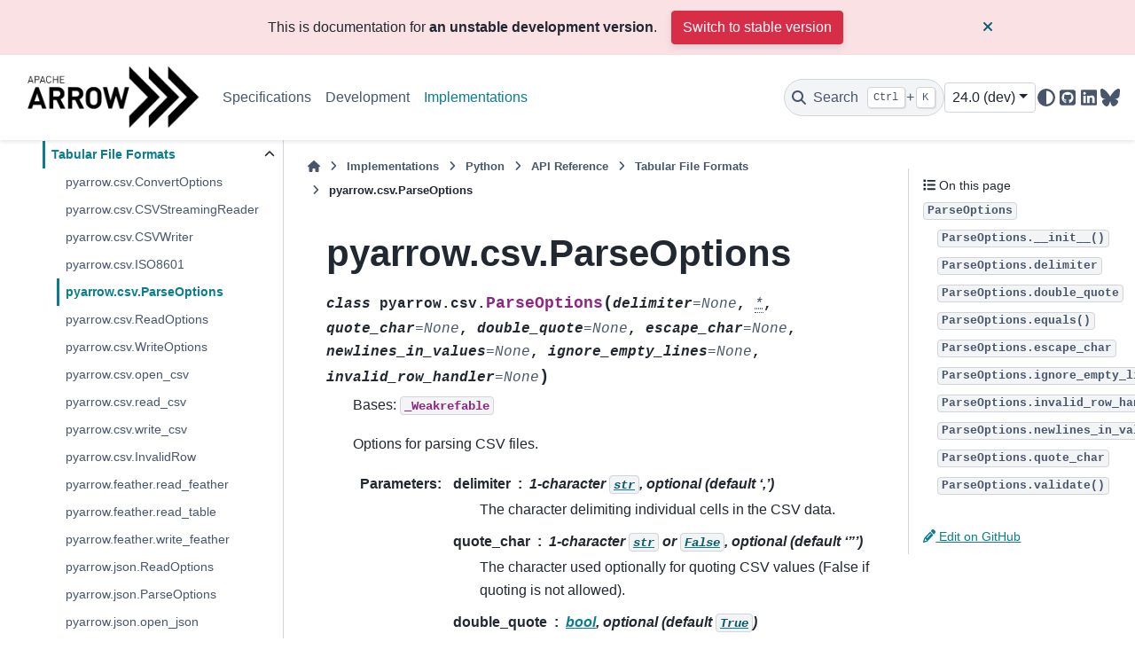

--- FILE ---
content_type: text/html
request_url: https://arrow.apache.org/docs/dev/python/generated/pyarrow.csv.ParseOptions.html
body_size: 17965
content:

<!DOCTYPE html>


<html lang="en" data-content_root="../../" >

  <head>
    <meta charset="utf-8" />
    <meta name="viewport" content="width=device-width, initial-scale=1.0" /><meta name="viewport" content="width=device-width, initial-scale=1" />

    <title>pyarrow.csv.ParseOptions &#8212; Apache Arrow v24.0.0.dev21</title>
  
  
  
  <script data-cfasync="false">
    document.documentElement.dataset.mode = localStorage.getItem("mode") || "";
    document.documentElement.dataset.theme = localStorage.getItem("theme") || "";
  </script>
  <!--
    this give us a css class that will be invisible only if js is disabled
  -->
  <noscript>
    <style>
      .pst-js-only { display: none !important; }

    </style>
  </noscript>
  
  <!-- Loaded before other Sphinx assets -->
  <link href="../../_static/styles/theme.css?digest=8878045cc6db502f8baf" rel="stylesheet" />
<link href="../../_static/styles/pydata-sphinx-theme.css?digest=8878045cc6db502f8baf" rel="stylesheet" />

    <link rel="stylesheet" type="text/css" href="../../_static/pygments.css?v=03e43079" />
    <link rel="stylesheet" type="text/css" href="../../_static/copybutton.css?v=76b2166b" />
    <link rel="stylesheet" type="text/css" href="../../_static/sphinx-design.min.css?v=95c83b7e" />
    <link rel="stylesheet" type="text/css" href="../../_static/theme_overrides.css?v=8dcd28dc" />
  
  <!-- So that users can add custom icons -->
  <script src="../../_static/scripts/fontawesome.js?digest=8878045cc6db502f8baf"></script>
  <!-- Pre-loaded scripts that we'll load fully later -->
  <link rel="preload" as="script" href="../../_static/scripts/bootstrap.js?digest=8878045cc6db502f8baf" />
<link rel="preload" as="script" href="../../_static/scripts/pydata-sphinx-theme.js?digest=8878045cc6db502f8baf" />

    <script src="../../_static/documentation_options.js?v=51422345"></script>
    <script src="../../_static/doctools.js?v=9bcbadda"></script>
    <script src="../../_static/sphinx_highlight.js?v=dc90522c"></script>
    <script src="../../_static/clipboard.min.js?v=a7894cd8"></script>
    <script src="../../_static/copybutton.js?v=3bb21c8c"></script>
    <script src="../../_static/design-tabs.js?v=f930bc37"></script>
    <script>DOCUMENTATION_OPTIONS.pagename = 'python/generated/pyarrow.csv.ParseOptions';</script>
    <script>
        DOCUMENTATION_OPTIONS.theme_version = '0.16.1';
        DOCUMENTATION_OPTIONS.theme_switcher_json_url = '/docs/_static/versions.json';
        DOCUMENTATION_OPTIONS.theme_switcher_version_match = 'dev/';
        DOCUMENTATION_OPTIONS.show_version_warning_banner =
            true;
        </script>
    <link rel="canonical" href="https://arrow.apache.org/docs/python/generated/pyarrow.csv.ParseOptions.html" />
    <link rel="icon" href="../../_static/favicon.ico"/>
    <link rel="index" title="Index" href="../../genindex.html" />
    <link rel="search" title="Search" href="../../search.html" />
    <link rel="next" title="pyarrow.csv.ReadOptions" href="pyarrow.csv.ReadOptions.html" />
    <link rel="prev" title="pyarrow.csv.ISO8601" href="pyarrow.csv.ISO8601.html" />
  
  <meta name="viewport" content="width=device-width, initial-scale=1"/>
  <meta name="docsearch:language" content="en"/>
  <meta name="docsearch:version" content="24.0.0.dev21" />

  <!-- Matomo -->
  <script>
    var _paq = window._paq = window._paq || [];
    /* tracker methods like "setCustomDimension" should be called before "trackPageView" */
    /* We explicitly disable cookie tracking to avoid privacy issues */
    _paq.push(['disableCookies']);
    _paq.push(['trackPageView']);
    _paq.push(['enableLinkTracking']);
    (function() {
      var u="https://analytics.apache.org/";
      _paq.push(['setTrackerUrl', u+'matomo.php']);
      _paq.push(['setSiteId', '20']);
      var d=document, g=d.createElement('script'), s=d.getElementsByTagName('script')[0];
      g.async=true; g.src=u+'matomo.js'; s.parentNode.insertBefore(g,s);
    })();
  </script>
  <!-- End Matomo Code -->

  </head>
  
  
  <body data-bs-spy="scroll" data-bs-target=".bd-toc-nav" data-offset="180" data-bs-root-margin="0px 0px -60%" data-default-mode="">

  
  
  <div id="pst-skip-link" class="skip-link d-print-none"><a href="#main-content">Skip to main content</a></div>
  
  <div id="pst-scroll-pixel-helper"></div>
  
  <button type="button" class="btn rounded-pill" id="pst-back-to-top">
    <i class="fa-solid fa-arrow-up"></i>Back to top</button>

  
  <dialog id="pst-search-dialog">
    
<form class="bd-search d-flex align-items-center"
      action="../../search.html"
      method="get">
  <i class="fa-solid fa-magnifying-glass"></i>
  <input type="search"
         class="form-control"
         name="q"
         placeholder="Search the docs ..."
         aria-label="Search the docs ..."
         autocomplete="off"
         autocorrect="off"
         autocapitalize="off"
         spellcheck="false"/>
  <span class="search-button__kbd-shortcut"><kbd class="kbd-shortcut__modifier">Ctrl</kbd>+<kbd>K</kbd></span>
</form>
  </dialog>

  <div class="pst-async-banner-revealer d-none">
  <aside id="bd-header-version-warning" class="d-none d-print-none" aria-label="Version warning"></aside>
</div>

  
    <header class="bd-header navbar navbar-expand-lg bd-navbar d-print-none">
<div class="bd-header__inner bd-page-width">
  <button class="pst-navbar-icon sidebar-toggle primary-toggle" aria-label="Site navigation">
    <span class="fa-solid fa-bars"></span>
  </button>
  
  
  <div class=" navbar-header-items__start">
    
      <div class="navbar-item">

  
    
  

<a class="navbar-brand logo" href="../../index.html">
  
  
  
  
  
    
    
      
    
    
    <img src="../../_static/arrow.png" class="logo__image only-light" alt="Apache Arrow v24.0.0.dev21 - Home"/>
    <img src="../../_static/arrow-dark.png" class="logo__image only-dark pst-js-only" alt="Apache Arrow v24.0.0.dev21 - Home"/>
  
  
</a></div>
    
  </div>
  
  <div class=" navbar-header-items">
    
    <div class="me-auto navbar-header-items__center">
      
        <div class="navbar-item">
<nav>
  <ul class="bd-navbar-elements navbar-nav">
    
<li class="nav-item ">
  <a class="nav-link nav-internal" href="../../format/index.html">
    Specifications
  </a>
</li>


<li class="nav-item ">
  <a class="nav-link nav-internal" href="../../developers/index.html">
    Development
  </a>
</li>


<li class="nav-item current active">
  <a class="nav-link nav-internal" href="../../implementations.html">
    Implementations
  </a>
</li>

  </ul>
</nav></div>
      
    </div>
    
    
    <div class="navbar-header-items__end">
      
        <div class="navbar-item navbar-persistent--container">
          

<button class="btn search-button-field search-button__button pst-js-only" title="Search" aria-label="Search" data-bs-placement="bottom" data-bs-toggle="tooltip">
 <i class="fa-solid fa-magnifying-glass"></i>
 <span class="search-button__default-text">Search</span>
 <span class="search-button__kbd-shortcut"><kbd class="kbd-shortcut__modifier">Ctrl</kbd>+<kbd class="kbd-shortcut__modifier">K</kbd></span>
</button>
        </div>
      
      
        <div class="navbar-item"><div class="kapa-ai-bot">
    <script
        async
        src="https://widget.kapa.ai/kapa-widget.bundle.js"
        data-website-id="9db461d5-ac77-4b3f-a5c5-75efa78339d2"
        data-project-name="Apache Arrow"
        data-project-color="#000000"
        data-project-logo="https://arrow.apache.org/img/arrow-logo_chevrons_white-txt_black-bg.png"
        data-modal-disclaimer="This is a custom LLM with access to all [Arrow documentation](https://arrow.apache.org/docs/). Please include the language you are using in your question, e.g., Python, C++, Java, R, etc."
        data-consent-required="true" 
        data-user-analytics-cookie-enabled="false"
        data-consent-screen-disclaimer="By clicking &quot;I agree, let's chat&quot;, you consent to the use of the AI assistant in accordance with kapa.ai's [Privacy Policy](https://www.kapa.ai/content/privacy-policy). This service uses reCAPTCHA, which requires your consent to Google's [Privacy Policy](https://policies.google.com/privacy) and [Terms of Service](https://policies.google.com/terms). By proceeding, you explicitly agree to both kapa.ai's and Google's privacy policies."
    ></script>
   
</div>

</div>
      
        <div class="navbar-item">
<div class="version-switcher__container dropdown pst-js-only">
  <button id="pst-version-switcher-button-2"
    type="button"
    class="version-switcher__button btn btn-sm dropdown-toggle"
    data-bs-toggle="dropdown"
    aria-haspopup="listbox"
    aria-controls="pst-version-switcher-list-2"
    aria-label="Version switcher list"
  >
    Choose version  <!-- this text may get changed later by javascript -->
    <span class="caret"></span>
  </button>
  <div id="pst-version-switcher-list-2"
    class="version-switcher__menu dropdown-menu list-group-flush py-0"
    role="listbox" aria-labelledby="pst-version-switcher-button-2">
    <!-- dropdown will be populated by javascript on page load -->
  </div>
</div></div>
      
        <div class="navbar-item">

<button class="btn btn-sm nav-link pst-navbar-icon theme-switch-button pst-js-only" aria-label="Color mode" data-bs-title="Color mode"  data-bs-placement="bottom" data-bs-toggle="tooltip">
  <i class="theme-switch fa-solid fa-sun                fa-lg" data-mode="light" title="Light"></i>
  <i class="theme-switch fa-solid fa-moon               fa-lg" data-mode="dark"  title="Dark"></i>
  <i class="theme-switch fa-solid fa-circle-half-stroke fa-lg" data-mode="auto"  title="System Settings"></i>
</button></div>
      
        <div class="navbar-item"><ul class="navbar-icon-links"
    aria-label="Icon Links">
        <li class="nav-item">
          
          
          
          
          
          
          
          
          <a href="https://github.com/apache/arrow" title="GitHub" class="nav-link pst-navbar-icon" rel="noopener" target="_blank" data-bs-toggle="tooltip" data-bs-placement="bottom"><i class="fa-brands fa-square-github fa-lg" aria-hidden="true"></i>
            <span class="sr-only">GitHub</span></a>
        </li>
        <li class="nav-item">
          
          
          
          
          
          
          
          
          <a href="https://www.linkedin.com/company/apache-arrow/" title="LinkedIn" class="nav-link pst-navbar-icon" rel="noopener" target="_blank" data-bs-toggle="tooltip" data-bs-placement="bottom"><i class="fa-brands fa-linkedin fa-lg" aria-hidden="true"></i>
            <span class="sr-only">LinkedIn</span></a>
        </li>
        <li class="nav-item">
          
          
          
          
          
          
          
          
          <a href="https://bsky.app/profile/arrow.apache.org" title="BlueSky" class="nav-link pst-navbar-icon" rel="noopener" target="_blank" data-bs-toggle="tooltip" data-bs-placement="bottom"><i class="fa-brands fa-bluesky fa-lg" aria-hidden="true"></i>
            <span class="sr-only">BlueSky</span></a>
        </li>
</ul></div>
      
    </div>
    
  </div>
  
  
    <div class="navbar-persistent--mobile">

<button class="btn search-button-field search-button__button pst-js-only" title="Search" aria-label="Search" data-bs-placement="bottom" data-bs-toggle="tooltip">
 <i class="fa-solid fa-magnifying-glass"></i>
 <span class="search-button__default-text">Search</span>
 <span class="search-button__kbd-shortcut"><kbd class="kbd-shortcut__modifier">Ctrl</kbd>+<kbd class="kbd-shortcut__modifier">K</kbd></span>
</button>
    </div>
  

  
    <button class="pst-navbar-icon sidebar-toggle secondary-toggle" aria-label="On this page">
      <span class="fa-solid fa-outdent"></span>
    </button>
  
</div>

    </header>
  

  <div class="bd-container">
    <div class="bd-container__inner bd-page-width">
      
      
      
      <dialog id="pst-primary-sidebar-modal"></dialog>
      <div id="pst-primary-sidebar" class="bd-sidebar-primary bd-sidebar">
        

  
  <div class="sidebar-header-items sidebar-primary__section">
    
    
      <div class="sidebar-header-items__center">
        
          
          
            <div class="navbar-item">
<nav>
  <ul class="bd-navbar-elements navbar-nav">
    
<li class="nav-item ">
  <a class="nav-link nav-internal" href="../../format/index.html">
    Specifications
  </a>
</li>


<li class="nav-item ">
  <a class="nav-link nav-internal" href="../../developers/index.html">
    Development
  </a>
</li>


<li class="nav-item current active">
  <a class="nav-link nav-internal" href="../../implementations.html">
    Implementations
  </a>
</li>

  </ul>
</nav></div>
          
        
      </div>
    
    
    
      <div class="sidebar-header-items__end">
        
          <div class="navbar-item"><div class="kapa-ai-bot">
    <script
        async
        src="https://widget.kapa.ai/kapa-widget.bundle.js"
        data-website-id="9db461d5-ac77-4b3f-a5c5-75efa78339d2"
        data-project-name="Apache Arrow"
        data-project-color="#000000"
        data-project-logo="https://arrow.apache.org/img/arrow-logo_chevrons_white-txt_black-bg.png"
        data-modal-disclaimer="This is a custom LLM with access to all [Arrow documentation](https://arrow.apache.org/docs/). Please include the language you are using in your question, e.g., Python, C++, Java, R, etc."
        data-consent-required="true" 
        data-user-analytics-cookie-enabled="false"
        data-consent-screen-disclaimer="By clicking &quot;I agree, let's chat&quot;, you consent to the use of the AI assistant in accordance with kapa.ai's [Privacy Policy](https://www.kapa.ai/content/privacy-policy). This service uses reCAPTCHA, which requires your consent to Google's [Privacy Policy](https://policies.google.com/privacy) and [Terms of Service](https://policies.google.com/terms). By proceeding, you explicitly agree to both kapa.ai's and Google's privacy policies."
    ></script>
   
</div>

</div>
        
          <div class="navbar-item">
<div class="version-switcher__container dropdown pst-js-only">
  <button id="pst-version-switcher-button-3"
    type="button"
    class="version-switcher__button btn btn-sm dropdown-toggle"
    data-bs-toggle="dropdown"
    aria-haspopup="listbox"
    aria-controls="pst-version-switcher-list-3"
    aria-label="Version switcher list"
  >
    Choose version  <!-- this text may get changed later by javascript -->
    <span class="caret"></span>
  </button>
  <div id="pst-version-switcher-list-3"
    class="version-switcher__menu dropdown-menu list-group-flush py-0"
    role="listbox" aria-labelledby="pst-version-switcher-button-3">
    <!-- dropdown will be populated by javascript on page load -->
  </div>
</div></div>
        
          <div class="navbar-item">

<button class="btn btn-sm nav-link pst-navbar-icon theme-switch-button pst-js-only" aria-label="Color mode" data-bs-title="Color mode"  data-bs-placement="bottom" data-bs-toggle="tooltip">
  <i class="theme-switch fa-solid fa-sun                fa-lg" data-mode="light" title="Light"></i>
  <i class="theme-switch fa-solid fa-moon               fa-lg" data-mode="dark"  title="Dark"></i>
  <i class="theme-switch fa-solid fa-circle-half-stroke fa-lg" data-mode="auto"  title="System Settings"></i>
</button></div>
        
          <div class="navbar-item"><ul class="navbar-icon-links"
    aria-label="Icon Links">
        <li class="nav-item">
          
          
          
          
          
          
          
          
          <a href="https://github.com/apache/arrow" title="GitHub" class="nav-link pst-navbar-icon" rel="noopener" target="_blank" data-bs-toggle="tooltip" data-bs-placement="bottom"><i class="fa-brands fa-square-github fa-lg" aria-hidden="true"></i>
            <span class="sr-only">GitHub</span></a>
        </li>
        <li class="nav-item">
          
          
          
          
          
          
          
          
          <a href="https://www.linkedin.com/company/apache-arrow/" title="LinkedIn" class="nav-link pst-navbar-icon" rel="noopener" target="_blank" data-bs-toggle="tooltip" data-bs-placement="bottom"><i class="fa-brands fa-linkedin fa-lg" aria-hidden="true"></i>
            <span class="sr-only">LinkedIn</span></a>
        </li>
        <li class="nav-item">
          
          
          
          
          
          
          
          
          <a href="https://bsky.app/profile/arrow.apache.org" title="BlueSky" class="nav-link pst-navbar-icon" rel="noopener" target="_blank" data-bs-toggle="tooltip" data-bs-placement="bottom"><i class="fa-brands fa-bluesky fa-lg" aria-hidden="true"></i>
            <span class="sr-only">BlueSky</span></a>
        </li>
</ul></div>
        
      </div>
    
  </div>
  
    <div class="sidebar-primary-items__start sidebar-primary__section">
        <div class="sidebar-primary-item">
<nav class="bd-docs-nav bd-links"
     aria-label="Section Navigation">
  <p class="bd-links__title" role="heading" aria-level="1">Section Navigation</p>
  <div class="bd-toc-item navbar-nav"><ul class="current nav bd-sidenav">
<li class="toctree-l1"><a class="reference external" href="https://arrow.apache.org/dotnet/">.NET</a></li>
<li class="toctree-l1 has-children"><a class="reference internal" href="../../cpp/index.html">C++</a><details><summary><span class="toctree-toggle" role="presentation"><i class="fa-solid fa-chevron-down"></i></span></summary><ul>
<li class="toctree-l2 has-children"><a class="reference internal" href="../../cpp/getting_started.html">Getting Started</a><details><summary><span class="toctree-toggle" role="presentation"><i class="fa-solid fa-chevron-down"></i></span></summary><ul>
<li class="toctree-l3"><a class="reference internal" href="../../cpp/build_system.html">Using Arrow C++ in your own project</a></li>
<li class="toctree-l3"><a class="reference internal" href="../../cpp/conventions.html">Conventions</a></li>
<li class="toctree-l3"><a class="reference internal" href="../../cpp/tutorials/basic_arrow.html">Basic Arrow Data Structures</a></li>
<li class="toctree-l3"><a class="reference internal" href="../../cpp/tutorials/io_tutorial.html">Arrow File I/O</a></li>
<li class="toctree-l3"><a class="reference internal" href="../../cpp/tutorials/compute_tutorial.html">Arrow Compute</a></li>
<li class="toctree-l3"><a class="reference internal" href="../../cpp/tutorials/datasets_tutorial.html">Arrow Datasets</a></li>
</ul>
</details></li>
<li class="toctree-l2 has-children"><a class="reference internal" href="../../cpp/user_guide.html">User Guide</a><details><summary><span class="toctree-toggle" role="presentation"><i class="fa-solid fa-chevron-down"></i></span></summary><ul>
<li class="toctree-l3"><a class="reference internal" href="../../cpp/overview.html">High-Level Overview</a></li>
<li class="toctree-l3"><a class="reference internal" href="../../cpp/memory.html">Memory Management</a></li>
<li class="toctree-l3"><a class="reference internal" href="../../cpp/arrays.html">Arrays</a></li>
<li class="toctree-l3"><a class="reference internal" href="../../cpp/datatypes.html">Data Types</a></li>
<li class="toctree-l3"><a class="reference internal" href="../../cpp/tables.html">Tabular Data</a></li>
<li class="toctree-l3"><a class="reference internal" href="../../cpp/compute.html">Compute Functions</a></li>
<li class="toctree-l3 has-children"><a class="reference internal" href="../../cpp/gandiva.html">The Gandiva Expression Compiler</a><details><summary><span class="toctree-toggle" role="presentation"><i class="fa-solid fa-chevron-down"></i></span></summary><ul>
<li class="toctree-l4"><a class="reference internal" href="../../cpp/gandiva/expr_projector_filter.html">Gandiva Expression, Projector, and Filter</a></li>
<li class="toctree-l4"><a class="reference internal" href="../../cpp/gandiva/external_func.html">Gandiva External Functions Development Guide</a></li>
</ul>
</details></li>
<li class="toctree-l3 has-children"><a class="reference internal" href="../../cpp/acero.html">Acero: A C++ streaming execution engine</a><details><summary><span class="toctree-toggle" role="presentation"><i class="fa-solid fa-chevron-down"></i></span></summary><ul>
<li class="toctree-l4"><a class="reference internal" href="../../cpp/acero/overview.html">Acero Overview</a></li>
<li class="toctree-l4"><a class="reference internal" href="../../cpp/acero/user_guide.html">Acero User’s Guide</a></li>
<li class="toctree-l4"><a class="reference internal" href="../../cpp/acero/substrait.html">Using Acero with Substrait</a></li>
</ul>
</details></li>
<li class="toctree-l3"><a class="reference internal" href="../../cpp/io.html">Input / output and filesystems</a></li>
<li class="toctree-l3"><a class="reference internal" href="../../cpp/ipc.html">Reading and writing the Arrow IPC format</a></li>
<li class="toctree-l3"><a class="reference internal" href="../../cpp/orc.html">Reading and Writing ORC files</a></li>
<li class="toctree-l3"><a class="reference internal" href="../../cpp/parquet.html">Reading and writing Parquet files</a></li>
<li class="toctree-l3"><a class="reference internal" href="../../cpp/csv.html">Reading and Writing CSV files</a></li>
<li class="toctree-l3"><a class="reference internal" href="../../cpp/json.html">Reading JSON files</a></li>
<li class="toctree-l3"><a class="reference internal" href="../../cpp/dataset.html">Tabular Datasets</a></li>
<li class="toctree-l3"><a class="reference internal" href="../../cpp/flight.html">Arrow Flight RPC</a></li>
<li class="toctree-l3"><a class="reference internal" href="../../cpp/gdb.html">Debugging code using Arrow</a></li>
<li class="toctree-l3"><a class="reference internal" href="../../cpp/threading.html">Thread Management</a></li>
<li class="toctree-l3"><a class="reference internal" href="../../cpp/opentelemetry.html">OpenTelemetry</a></li>
<li class="toctree-l3"><a class="reference internal" href="../../cpp/env_vars.html">Environment Variables</a></li>
</ul>
</details></li>
<li class="toctree-l2 has-children"><a class="reference internal" href="../../cpp/examples/index.html">Examples</a><details><summary><span class="toctree-toggle" role="presentation"><i class="fa-solid fa-chevron-down"></i></span></summary><ul>
<li class="toctree-l3"><a class="reference internal" href="../../cpp/examples/cmake_minimal_build.html">Minimal build using CMake</a></li>
<li class="toctree-l3"><a class="reference internal" href="../../cpp/examples/compute_and_write_example.html">Compute and Write CSV Example</a></li>
<li class="toctree-l3"><a class="reference internal" href="../../cpp/examples/dataset_documentation_example.html">Arrow Datasets example</a></li>
<li class="toctree-l3"><a class="reference internal" href="../../cpp/examples/parquet_column_encryption.html">Parquet column encryption</a></li>
<li class="toctree-l3"><a class="reference internal" href="../../cpp/examples/row_columnar_conversion.html">Row to columnar conversion</a></li>
<li class="toctree-l3"><a class="reference internal" href="../../cpp/examples/tuple_range_conversion.html">std::tuple-like ranges to Arrow</a></li>
<li class="toctree-l3"><a class="reference internal" href="../../cpp/examples/converting_recordbatch_to_tensor.html">Converting RecordBatch to Tensor</a></li>
</ul>
</details></li>
<li class="toctree-l2 has-children"><a class="reference internal" href="../../cpp/api.html">API Reference</a><details><summary><span class="toctree-toggle" role="presentation"><i class="fa-solid fa-chevron-down"></i></span></summary><ul>
<li class="toctree-l3"><a class="reference internal" href="../../cpp/api/support.html">Programming Support</a></li>
<li class="toctree-l3"><a class="reference internal" href="../../cpp/api/memory.html">Memory (management)</a></li>
<li class="toctree-l3"><a class="reference internal" href="../../cpp/api/thread.html">Thread (management)</a></li>
<li class="toctree-l3"><a class="reference internal" href="../../cpp/api/datatype.html">Data Types</a></li>
<li class="toctree-l3"><a class="reference internal" href="../../cpp/api/array.html">Arrays</a></li>
<li class="toctree-l3"><a class="reference internal" href="../../cpp/api/extension.html">Extension</a></li>
<li class="toctree-l3"><a class="reference internal" href="../../cpp/api/scalar.html">Scalars</a></li>
<li class="toctree-l3"><a class="reference internal" href="../../cpp/api/builder.html">Array Builders</a></li>
<li class="toctree-l3"><a class="reference internal" href="../../cpp/api/table.html">Two-dimensional Datasets</a></li>
<li class="toctree-l3"><a class="reference internal" href="../../cpp/api/c_abi.html">C Interfaces</a></li>
<li class="toctree-l3"><a class="reference internal" href="../../cpp/api/compute.html">Compute Functions</a></li>
<li class="toctree-l3"><a class="reference internal" href="../../cpp/api/acero.html">Streaming Execution (Acero)</a></li>
<li class="toctree-l3"><a class="reference internal" href="../../cpp/api/gandiva.html">Gandiva Expression Compiler</a></li>
<li class="toctree-l3"><a class="reference internal" href="../../cpp/api/tensor.html">Tensors</a></li>
<li class="toctree-l3"><a class="reference internal" href="../../cpp/api/utilities.html">Utilities</a></li>
<li class="toctree-l3"><a class="reference internal" href="../../cpp/api/async.html">Asynchronous programming</a></li>
<li class="toctree-l3"><a class="reference internal" href="../../cpp/api/io.html">Input / output</a></li>
<li class="toctree-l3"><a class="reference internal" href="../../cpp/api/ipc.html">Arrow IPC</a></li>
<li class="toctree-l3"><a class="reference internal" href="../../cpp/api/formats.html">File Formats</a></li>
<li class="toctree-l3"><a class="reference internal" href="../../cpp/api/cuda.html">CUDA support</a></li>
<li class="toctree-l3"><a class="reference internal" href="../../cpp/api/flight.html">Arrow Flight RPC</a></li>
<li class="toctree-l3"><a class="reference internal" href="../../cpp/api/flightsql.html">Arrow Flight SQL</a></li>
<li class="toctree-l3"><a class="reference internal" href="../../cpp/api/filesystem.html">Filesystems</a></li>
<li class="toctree-l3"><a class="reference internal" href="../../cpp/api/dataset.html">Dataset</a></li>
</ul>
</details></li>
<li class="toctree-l2 has-children"><a class="reference internal" href="../../developers/cpp/index.html">C++ Development</a><details><summary><span class="toctree-toggle" role="presentation"><i class="fa-solid fa-chevron-down"></i></span></summary><ul>
<li class="toctree-l3"><a class="reference internal" href="../../developers/cpp/building.html">Building Arrow C++</a></li>
<li class="toctree-l3"><a class="reference internal" href="../../developers/cpp/development.html">Development Guidelines</a></li>
<li class="toctree-l3"><a class="reference internal" href="../../developers/cpp/windows.html">Developing on Windows</a></li>
<li class="toctree-l3"><a class="reference internal" href="../../developers/cpp/emscripten.html">Cross compiling for WebAssembly with Emscripten</a></li>
<li class="toctree-l3"><a class="reference internal" href="../../developers/cpp/conventions.html">Conventions</a></li>
<li class="toctree-l3"><a class="reference internal" href="../../developers/cpp/fuzzing.html">Fuzzing Arrow C++</a></li>
<li class="toctree-l3"><a class="reference internal" href="../../developers/cpp/compute.html">Developing Arrow C++ Compute</a></li>
<li class="toctree-l3 has-children"><a class="reference internal" href="../../developers/cpp/acero.html">Developing Acero</a><details><summary><span class="toctree-toggle" role="presentation"><i class="fa-solid fa-chevron-down"></i></span></summary><ul>
<li class="toctree-l4"><a class="reference internal" href="../../developers/cpp/acero/swiss_table.html">Swiss Table</a></li>
</ul>
</details></li>
</ul>
</details></li>
<li class="toctree-l2"><a class="reference external" href="https://arrow.apache.org/cookbook/cpp/">C++ Cookbook</a></li>
</ul>
</details></li>
<li class="toctree-l1 has-children"><a class="reference internal" href="../../c_glib/index.html">C GLib</a><details><summary><span class="toctree-toggle" role="presentation"><i class="fa-solid fa-chevron-down"></i></span></summary><ul>
<li class="toctree-l2"><a class="reference internal" href="../../c_glib/arrow-glib/index.html">Apache Arrow GLib</a></li>
<li class="toctree-l2"><a class="reference internal" href="../../c_glib/arrow-cuda-glib/index.html">Apache Arrow CUDA GLib</a></li>
<li class="toctree-l2"><a class="reference internal" href="../../c_glib/arrow-dataset-glib/index.html">Apache Arrow Dataset</a></li>
<li class="toctree-l2"><a class="reference internal" href="../../c_glib/arrow-flight-glib/index.html">Apache Arrow Flight GLib</a></li>
<li class="toctree-l2"><a class="reference internal" href="../../c_glib/arrow-flight-sql-glib/index.html">Apache Arrow Flight SQL GLib</a></li>
<li class="toctree-l2"><a class="reference internal" href="../../c_glib/parquet-glib/index.html">Apache Parquet GLib</a></li>
<li class="toctree-l2"><a class="reference internal" href="../../c_glib/gandiva-glib/index.html">Gandiva GLib</a></li>
</ul>
</details></li>
<li class="toctree-l1"><a class="reference external" href="https://arrow.apache.org/go/">Go</a></li>
<li class="toctree-l1"><a class="reference external" href="https://arrow.apache.org/js/current/">JavaScript</a></li>
<li class="toctree-l1"><a class="reference external" href="https://arrow.apache.org/julia/">Julia</a></li>
<li class="toctree-l1"><a class="reference external" href="https://github.com/apache/arrow/blob/main/matlab/README.md">MATLAB</a></li>
<li class="toctree-l1 current active has-children"><a class="reference internal" href="../index.html">Python</a><details open="open"><summary><span class="toctree-toggle" role="presentation"><i class="fa-solid fa-chevron-down"></i></span></summary><ul class="current">
<li class="toctree-l2"><a class="reference internal" href="../install.html">Installing PyArrow</a></li>
<li class="toctree-l2"><a class="reference internal" href="../getstarted.html">Getting Started</a></li>
<li class="toctree-l2"><a class="reference internal" href="../data.html">Data Types and In-Memory Data Model</a></li>
<li class="toctree-l2"><a class="reference internal" href="../compute.html">Compute Functions</a></li>
<li class="toctree-l2"><a class="reference internal" href="../memory.html">Memory and IO Interfaces</a></li>
<li class="toctree-l2"><a class="reference internal" href="../ipc.html">Streaming, Serialization, and IPC</a></li>
<li class="toctree-l2"><a class="reference internal" href="../filesystems.html">Filesystem Interface</a></li>
<li class="toctree-l2"><a class="reference internal" href="../numpy.html">NumPy Integration</a></li>
<li class="toctree-l2"><a class="reference internal" href="../pandas.html">Pandas Integration</a></li>
<li class="toctree-l2"><a class="reference internal" href="../interchange_protocol.html">Dataframe Interchange Protocol</a></li>
<li class="toctree-l2"><a class="reference internal" href="../dlpack.html">The DLPack Protocol</a></li>
<li class="toctree-l2"><a class="reference internal" href="../timestamps.html">Timestamps</a></li>
<li class="toctree-l2"><a class="reference internal" href="../orc.html">Reading and Writing the Apache ORC Format</a></li>
<li class="toctree-l2"><a class="reference internal" href="../csv.html">Reading and Writing CSV files</a></li>
<li class="toctree-l2"><a class="reference internal" href="../feather.html">Feather File Format</a></li>
<li class="toctree-l2"><a class="reference internal" href="../json.html">Reading JSON files</a></li>
<li class="toctree-l2"><a class="reference internal" href="../parquet.html">Reading and Writing the Apache Parquet Format</a></li>
<li class="toctree-l2"><a class="reference internal" href="../dataset.html">Tabular Datasets</a></li>
<li class="toctree-l2"><a class="reference internal" href="../flight.html">Arrow Flight RPC</a></li>
<li class="toctree-l2"><a class="reference internal" href="../extending_types.html">Extending PyArrow</a></li>
<li class="toctree-l2 has-children"><a class="reference internal" href="../integration.html">PyArrow Integrations</a><details><summary><span class="toctree-toggle" role="presentation"><i class="fa-solid fa-chevron-down"></i></span></summary><ul>
<li class="toctree-l3"><a class="reference internal" href="../integration/substrait.html">Substrait</a></li>
<li class="toctree-l3"><a class="reference internal" href="../integration/python_r.html">Integrating PyArrow with R</a></li>
<li class="toctree-l3"><a class="reference internal" href="../integration/python_java.html">Integrating PyArrow with Java</a></li>
<li class="toctree-l3"><a class="reference internal" href="../integration/extending.html">Using pyarrow from C++ and Cython Code</a></li>
<li class="toctree-l3"><a class="reference internal" href="../integration/cuda.html">CUDA Integration</a></li>
</ul>
</details></li>
<li class="toctree-l2"><a class="reference internal" href="../env_vars.html">Environment Variables</a></li>
<li class="toctree-l2 current active has-children"><a class="reference internal" href="../api.html">API Reference</a><details open="open"><summary><span class="toctree-toggle" role="presentation"><i class="fa-solid fa-chevron-down"></i></span></summary><ul class="current">
<li class="toctree-l3 has-children"><a class="reference internal" href="../api/datatypes.html">Data Types and Schemas</a><details><summary><span class="toctree-toggle" role="presentation"><i class="fa-solid fa-chevron-down"></i></span></summary><ul>
<li class="toctree-l4"><a class="reference internal" href="pyarrow.null.html">pyarrow.null</a></li>
<li class="toctree-l4"><a class="reference internal" href="pyarrow.bool_.html">pyarrow.bool_</a></li>
<li class="toctree-l4"><a class="reference internal" href="pyarrow.int8.html">pyarrow.int8</a></li>
<li class="toctree-l4"><a class="reference internal" href="pyarrow.int16.html">pyarrow.int16</a></li>
<li class="toctree-l4"><a class="reference internal" href="pyarrow.int32.html">pyarrow.int32</a></li>
<li class="toctree-l4"><a class="reference internal" href="pyarrow.int64.html">pyarrow.int64</a></li>
<li class="toctree-l4"><a class="reference internal" href="pyarrow.uint8.html">pyarrow.uint8</a></li>
<li class="toctree-l4"><a class="reference internal" href="pyarrow.uint16.html">pyarrow.uint16</a></li>
<li class="toctree-l4"><a class="reference internal" href="pyarrow.uint32.html">pyarrow.uint32</a></li>
<li class="toctree-l4"><a class="reference internal" href="pyarrow.uint64.html">pyarrow.uint64</a></li>
<li class="toctree-l4"><a class="reference internal" href="pyarrow.float16.html">pyarrow.float16</a></li>
<li class="toctree-l4"><a class="reference internal" href="pyarrow.float32.html">pyarrow.float32</a></li>
<li class="toctree-l4"><a class="reference internal" href="pyarrow.float64.html">pyarrow.float64</a></li>
<li class="toctree-l4"><a class="reference internal" href="pyarrow.time32.html">pyarrow.time32</a></li>
<li class="toctree-l4"><a class="reference internal" href="pyarrow.time64.html">pyarrow.time64</a></li>
<li class="toctree-l4"><a class="reference internal" href="pyarrow.timestamp.html">pyarrow.timestamp</a></li>
<li class="toctree-l4"><a class="reference internal" href="pyarrow.date32.html">pyarrow.date32</a></li>
<li class="toctree-l4"><a class="reference internal" href="pyarrow.date64.html">pyarrow.date64</a></li>
<li class="toctree-l4"><a class="reference internal" href="pyarrow.duration.html">pyarrow.duration</a></li>
<li class="toctree-l4"><a class="reference internal" href="pyarrow.month_day_nano_interval.html">pyarrow.month_day_nano_interval</a></li>
<li class="toctree-l4"><a class="reference internal" href="pyarrow.binary.html">pyarrow.binary</a></li>
<li class="toctree-l4"><a class="reference internal" href="pyarrow.string.html">pyarrow.string</a></li>
<li class="toctree-l4"><a class="reference internal" href="pyarrow.utf8.html">pyarrow.utf8</a></li>
<li class="toctree-l4"><a class="reference internal" href="pyarrow.large_binary.html">pyarrow.large_binary</a></li>
<li class="toctree-l4"><a class="reference internal" href="pyarrow.large_string.html">pyarrow.large_string</a></li>
<li class="toctree-l4"><a class="reference internal" href="pyarrow.large_utf8.html">pyarrow.large_utf8</a></li>
<li class="toctree-l4"><a class="reference internal" href="pyarrow.binary_view.html">pyarrow.binary_view</a></li>
<li class="toctree-l4"><a class="reference internal" href="pyarrow.string_view.html">pyarrow.string_view</a></li>
<li class="toctree-l4"><a class="reference internal" href="pyarrow.decimal128.html">pyarrow.decimal128</a></li>
<li class="toctree-l4"><a class="reference internal" href="pyarrow.decimal256.html">pyarrow.decimal256</a></li>
<li class="toctree-l4"><a class="reference internal" href="pyarrow.list_.html">pyarrow.list_</a></li>
<li class="toctree-l4"><a class="reference internal" href="pyarrow.large_list.html">pyarrow.large_list</a></li>
<li class="toctree-l4"><a class="reference internal" href="pyarrow.list_view.html">pyarrow.list_view</a></li>
<li class="toctree-l4"><a class="reference internal" href="pyarrow.large_list_view.html">pyarrow.large_list_view</a></li>
<li class="toctree-l4"><a class="reference internal" href="pyarrow.map_.html">pyarrow.map_</a></li>
<li class="toctree-l4"><a class="reference internal" href="pyarrow.struct.html">pyarrow.struct</a></li>
<li class="toctree-l4"><a class="reference internal" href="pyarrow.dictionary.html">pyarrow.dictionary</a></li>
<li class="toctree-l4"><a class="reference internal" href="pyarrow.run_end_encoded.html">pyarrow.run_end_encoded</a></li>
<li class="toctree-l4"><a class="reference internal" href="pyarrow.fixed_shape_tensor.html">pyarrow.fixed_shape_tensor</a></li>
<li class="toctree-l4"><a class="reference internal" href="pyarrow.union.html">pyarrow.union</a></li>
<li class="toctree-l4"><a class="reference internal" href="pyarrow.dense_union.html">pyarrow.dense_union</a></li>
<li class="toctree-l4"><a class="reference internal" href="pyarrow.sparse_union.html">pyarrow.sparse_union</a></li>
<li class="toctree-l4"><a class="reference internal" href="pyarrow.opaque.html">pyarrow.opaque</a></li>
<li class="toctree-l4"><a class="reference internal" href="pyarrow.bool8.html">pyarrow.bool8</a></li>
<li class="toctree-l4"><a class="reference internal" href="pyarrow.uuid.html">pyarrow.uuid</a></li>
<li class="toctree-l4"><a class="reference internal" href="pyarrow.json_.html">pyarrow.json_</a></li>
<li class="toctree-l4"><a class="reference internal" href="pyarrow.field.html">pyarrow.field</a></li>
<li class="toctree-l4"><a class="reference internal" href="pyarrow.schema.html">pyarrow.schema</a></li>
<li class="toctree-l4"><a class="reference internal" href="pyarrow.from_numpy_dtype.html">pyarrow.from_numpy_dtype</a></li>
<li class="toctree-l4"><a class="reference internal" href="pyarrow.unify_schemas.html">pyarrow.unify_schemas</a></li>
<li class="toctree-l4"><a class="reference internal" href="pyarrow.DataType.html">pyarrow.DataType</a></li>
<li class="toctree-l4"><a class="reference internal" href="pyarrow.DictionaryType.html">pyarrow.DictionaryType</a></li>
<li class="toctree-l4"><a class="reference internal" href="pyarrow.ListType.html">pyarrow.ListType</a></li>
<li class="toctree-l4"><a class="reference internal" href="pyarrow.ListViewType.html">pyarrow.ListViewType</a></li>
<li class="toctree-l4"><a class="reference internal" href="pyarrow.FixedSizeListType.html">pyarrow.FixedSizeListType</a></li>
<li class="toctree-l4"><a class="reference internal" href="pyarrow.LargeListType.html">pyarrow.LargeListType</a></li>
<li class="toctree-l4"><a class="reference internal" href="pyarrow.LargeListViewType.html">pyarrow.LargeListViewType</a></li>
<li class="toctree-l4"><a class="reference internal" href="pyarrow.MapType.html">pyarrow.MapType</a></li>
<li class="toctree-l4"><a class="reference internal" href="pyarrow.StructType.html">pyarrow.StructType</a></li>
<li class="toctree-l4"><a class="reference internal" href="pyarrow.UnionType.html">pyarrow.UnionType</a></li>
<li class="toctree-l4"><a class="reference internal" href="pyarrow.DenseUnionType.html">pyarrow.DenseUnionType</a></li>
<li class="toctree-l4"><a class="reference internal" href="pyarrow.SparseUnionType.html">pyarrow.SparseUnionType</a></li>
<li class="toctree-l4"><a class="reference internal" href="pyarrow.TimestampType.html">pyarrow.TimestampType</a></li>
<li class="toctree-l4"><a class="reference internal" href="pyarrow.Time32Type.html">pyarrow.Time32Type</a></li>
<li class="toctree-l4"><a class="reference internal" href="pyarrow.Time64Type.html">pyarrow.Time64Type</a></li>
<li class="toctree-l4"><a class="reference internal" href="pyarrow.DurationType.html">pyarrow.DurationType</a></li>
<li class="toctree-l4"><a class="reference internal" href="pyarrow.FixedSizeBinaryType.html">pyarrow.FixedSizeBinaryType</a></li>
<li class="toctree-l4"><a class="reference internal" href="pyarrow.Decimal32Type.html">pyarrow.Decimal32Type</a></li>
<li class="toctree-l4"><a class="reference internal" href="pyarrow.Decimal64Type.html">pyarrow.Decimal64Type</a></li>
<li class="toctree-l4"><a class="reference internal" href="pyarrow.Decimal128Type.html">pyarrow.Decimal128Type</a></li>
<li class="toctree-l4"><a class="reference internal" href="pyarrow.Decimal256Type.html">pyarrow.Decimal256Type</a></li>
<li class="toctree-l4"><a class="reference internal" href="pyarrow.Field.html">pyarrow.Field</a></li>
<li class="toctree-l4"><a class="reference internal" href="pyarrow.Schema.html">pyarrow.Schema</a></li>
<li class="toctree-l4"><a class="reference internal" href="pyarrow.RunEndEncodedType.html">pyarrow.RunEndEncodedType</a></li>
<li class="toctree-l4"><a class="reference internal" href="pyarrow.BaseExtensionType.html">pyarrow.BaseExtensionType</a></li>
<li class="toctree-l4"><a class="reference internal" href="pyarrow.ExtensionType.html">pyarrow.ExtensionType</a></li>
<li class="toctree-l4"><a class="reference internal" href="pyarrow.UnknownExtensionType.html">pyarrow.UnknownExtensionType</a></li>
<li class="toctree-l4"><a class="reference internal" href="pyarrow.register_extension_type.html">pyarrow.register_extension_type</a></li>
<li class="toctree-l4"><a class="reference internal" href="pyarrow.unregister_extension_type.html">pyarrow.unregister_extension_type</a></li>
<li class="toctree-l4"><a class="reference internal" href="pyarrow.FixedShapeTensorType.html">pyarrow.FixedShapeTensorType</a></li>
<li class="toctree-l4"><a class="reference internal" href="pyarrow.OpaqueType.html">pyarrow.OpaqueType</a></li>
<li class="toctree-l4"><a class="reference internal" href="pyarrow.JsonType.html">pyarrow.JsonType</a></li>
<li class="toctree-l4"><a class="reference internal" href="pyarrow.UuidType.html">pyarrow.UuidType</a></li>
<li class="toctree-l4"><a class="reference internal" href="pyarrow.Bool8Type.html">pyarrow.Bool8Type</a></li>
<li class="toctree-l4"><a class="reference internal" href="pyarrow.types.is_boolean.html">pyarrow.types.is_boolean</a></li>
<li class="toctree-l4"><a class="reference internal" href="pyarrow.types.is_integer.html">pyarrow.types.is_integer</a></li>
<li class="toctree-l4"><a class="reference internal" href="pyarrow.types.is_signed_integer.html">pyarrow.types.is_signed_integer</a></li>
<li class="toctree-l4"><a class="reference internal" href="pyarrow.types.is_unsigned_integer.html">pyarrow.types.is_unsigned_integer</a></li>
<li class="toctree-l4"><a class="reference internal" href="pyarrow.types.is_int8.html">pyarrow.types.is_int8</a></li>
<li class="toctree-l4"><a class="reference internal" href="pyarrow.types.is_int16.html">pyarrow.types.is_int16</a></li>
<li class="toctree-l4"><a class="reference internal" href="pyarrow.types.is_int32.html">pyarrow.types.is_int32</a></li>
<li class="toctree-l4"><a class="reference internal" href="pyarrow.types.is_int64.html">pyarrow.types.is_int64</a></li>
<li class="toctree-l4"><a class="reference internal" href="pyarrow.types.is_uint8.html">pyarrow.types.is_uint8</a></li>
<li class="toctree-l4"><a class="reference internal" href="pyarrow.types.is_uint16.html">pyarrow.types.is_uint16</a></li>
<li class="toctree-l4"><a class="reference internal" href="pyarrow.types.is_uint32.html">pyarrow.types.is_uint32</a></li>
<li class="toctree-l4"><a class="reference internal" href="pyarrow.types.is_uint64.html">pyarrow.types.is_uint64</a></li>
<li class="toctree-l4"><a class="reference internal" href="pyarrow.types.is_floating.html">pyarrow.types.is_floating</a></li>
<li class="toctree-l4"><a class="reference internal" href="pyarrow.types.is_float16.html">pyarrow.types.is_float16</a></li>
<li class="toctree-l4"><a class="reference internal" href="pyarrow.types.is_float32.html">pyarrow.types.is_float32</a></li>
<li class="toctree-l4"><a class="reference internal" href="pyarrow.types.is_float64.html">pyarrow.types.is_float64</a></li>
<li class="toctree-l4"><a class="reference internal" href="pyarrow.types.is_decimal.html">pyarrow.types.is_decimal</a></li>
<li class="toctree-l4"><a class="reference internal" href="pyarrow.types.is_decimal128.html">pyarrow.types.is_decimal128</a></li>
<li class="toctree-l4"><a class="reference internal" href="pyarrow.types.is_decimal256.html">pyarrow.types.is_decimal256</a></li>
<li class="toctree-l4"><a class="reference internal" href="pyarrow.types.is_list.html">pyarrow.types.is_list</a></li>
<li class="toctree-l4"><a class="reference internal" href="pyarrow.types.is_large_list.html">pyarrow.types.is_large_list</a></li>
<li class="toctree-l4"><a class="reference internal" href="pyarrow.types.is_fixed_size_list.html">pyarrow.types.is_fixed_size_list</a></li>
<li class="toctree-l4"><a class="reference internal" href="pyarrow.types.is_list_view.html">pyarrow.types.is_list_view</a></li>
<li class="toctree-l4"><a class="reference internal" href="pyarrow.types.is_large_list_view.html">pyarrow.types.is_large_list_view</a></li>
<li class="toctree-l4"><a class="reference internal" href="pyarrow.types.is_struct.html">pyarrow.types.is_struct</a></li>
<li class="toctree-l4"><a class="reference internal" href="pyarrow.types.is_union.html">pyarrow.types.is_union</a></li>
<li class="toctree-l4"><a class="reference internal" href="pyarrow.types.is_nested.html">pyarrow.types.is_nested</a></li>
<li class="toctree-l4"><a class="reference internal" href="pyarrow.types.is_run_end_encoded.html">pyarrow.types.is_run_end_encoded</a></li>
<li class="toctree-l4"><a class="reference internal" href="pyarrow.types.is_temporal.html">pyarrow.types.is_temporal</a></li>
<li class="toctree-l4"><a class="reference internal" href="pyarrow.types.is_timestamp.html">pyarrow.types.is_timestamp</a></li>
<li class="toctree-l4"><a class="reference internal" href="pyarrow.types.is_date.html">pyarrow.types.is_date</a></li>
<li class="toctree-l4"><a class="reference internal" href="pyarrow.types.is_date32.html">pyarrow.types.is_date32</a></li>
<li class="toctree-l4"><a class="reference internal" href="pyarrow.types.is_date64.html">pyarrow.types.is_date64</a></li>
<li class="toctree-l4"><a class="reference internal" href="pyarrow.types.is_time.html">pyarrow.types.is_time</a></li>
<li class="toctree-l4"><a class="reference internal" href="pyarrow.types.is_time32.html">pyarrow.types.is_time32</a></li>
<li class="toctree-l4"><a class="reference internal" href="pyarrow.types.is_time64.html">pyarrow.types.is_time64</a></li>
<li class="toctree-l4"><a class="reference internal" href="pyarrow.types.is_duration.html">pyarrow.types.is_duration</a></li>
<li class="toctree-l4"><a class="reference internal" href="pyarrow.types.is_interval.html">pyarrow.types.is_interval</a></li>
<li class="toctree-l4"><a class="reference internal" href="pyarrow.types.is_null.html">pyarrow.types.is_null</a></li>
<li class="toctree-l4"><a class="reference internal" href="pyarrow.types.is_binary.html">pyarrow.types.is_binary</a></li>
<li class="toctree-l4"><a class="reference internal" href="pyarrow.types.is_unicode.html">pyarrow.types.is_unicode</a></li>
<li class="toctree-l4"><a class="reference internal" href="pyarrow.types.is_string.html">pyarrow.types.is_string</a></li>
<li class="toctree-l4"><a class="reference internal" href="pyarrow.types.is_large_binary.html">pyarrow.types.is_large_binary</a></li>
<li class="toctree-l4"><a class="reference internal" href="pyarrow.types.is_large_unicode.html">pyarrow.types.is_large_unicode</a></li>
<li class="toctree-l4"><a class="reference internal" href="pyarrow.types.is_large_string.html">pyarrow.types.is_large_string</a></li>
<li class="toctree-l4"><a class="reference internal" href="pyarrow.types.is_binary_view.html">pyarrow.types.is_binary_view</a></li>
<li class="toctree-l4"><a class="reference internal" href="pyarrow.types.is_string_view.html">pyarrow.types.is_string_view</a></li>
<li class="toctree-l4"><a class="reference internal" href="pyarrow.types.is_fixed_size_binary.html">pyarrow.types.is_fixed_size_binary</a></li>
<li class="toctree-l4"><a class="reference internal" href="pyarrow.types.is_map.html">pyarrow.types.is_map</a></li>
<li class="toctree-l4"><a class="reference internal" href="pyarrow.types.is_dictionary.html">pyarrow.types.is_dictionary</a></li>
<li class="toctree-l4"><a class="reference internal" href="pyarrow.types.is_primitive.html">pyarrow.types.is_primitive</a></li>
<li class="toctree-l4"><a class="reference internal" href="pyarrow.types.TypesEnum.html">pyarrow.types.TypesEnum</a></li>
</ul>
</details></li>
<li class="toctree-l3 has-children"><a class="reference internal" href="../api/arrays.html">Arrays and Scalars</a><details><summary><span class="toctree-toggle" role="presentation"><i class="fa-solid fa-chevron-down"></i></span></summary><ul>
<li class="toctree-l4"><a class="reference internal" href="pyarrow.arange.html">pyarrow.arange</a></li>
<li class="toctree-l4"><a class="reference internal" href="pyarrow.array.html">pyarrow.array</a></li>
<li class="toctree-l4"><a class="reference internal" href="pyarrow.nulls.html">pyarrow.nulls</a></li>
<li class="toctree-l4"><a class="reference internal" href="pyarrow.repeat.html">pyarrow.repeat</a></li>
<li class="toctree-l4"><a class="reference internal" href="pyarrow.infer_type.html">pyarrow.infer_type</a></li>
<li class="toctree-l4"><a class="reference internal" href="pyarrow.Array.html">pyarrow.Array</a></li>
<li class="toctree-l4"><a class="reference internal" href="pyarrow.BooleanArray.html">pyarrow.BooleanArray</a></li>
<li class="toctree-l4"><a class="reference internal" href="pyarrow.FloatingPointArray.html">pyarrow.FloatingPointArray</a></li>
<li class="toctree-l4"><a class="reference internal" href="pyarrow.IntegerArray.html">pyarrow.IntegerArray</a></li>
<li class="toctree-l4"><a class="reference internal" href="pyarrow.Int8Array.html">pyarrow.Int8Array</a></li>
<li class="toctree-l4"><a class="reference internal" href="pyarrow.Int16Array.html">pyarrow.Int16Array</a></li>
<li class="toctree-l4"><a class="reference internal" href="pyarrow.Int32Array.html">pyarrow.Int32Array</a></li>
<li class="toctree-l4"><a class="reference internal" href="pyarrow.Int64Array.html">pyarrow.Int64Array</a></li>
<li class="toctree-l4"><a class="reference internal" href="pyarrow.NullArray.html">pyarrow.NullArray</a></li>
<li class="toctree-l4"><a class="reference internal" href="pyarrow.NumericArray.html">pyarrow.NumericArray</a></li>
<li class="toctree-l4"><a class="reference internal" href="pyarrow.UInt8Array.html">pyarrow.UInt8Array</a></li>
<li class="toctree-l4"><a class="reference internal" href="pyarrow.UInt16Array.html">pyarrow.UInt16Array</a></li>
<li class="toctree-l4"><a class="reference internal" href="pyarrow.UInt32Array.html">pyarrow.UInt32Array</a></li>
<li class="toctree-l4"><a class="reference internal" href="pyarrow.UInt64Array.html">pyarrow.UInt64Array</a></li>
<li class="toctree-l4"><a class="reference internal" href="pyarrow.HalfFloatArray.html">pyarrow.HalfFloatArray</a></li>
<li class="toctree-l4"><a class="reference internal" href="pyarrow.FloatArray.html">pyarrow.FloatArray</a></li>
<li class="toctree-l4"><a class="reference internal" href="pyarrow.DoubleArray.html">pyarrow.DoubleArray</a></li>
<li class="toctree-l4"><a class="reference internal" href="pyarrow.BinaryArray.html">pyarrow.BinaryArray</a></li>
<li class="toctree-l4"><a class="reference internal" href="pyarrow.StringArray.html">pyarrow.StringArray</a></li>
<li class="toctree-l4"><a class="reference internal" href="pyarrow.FixedSizeBinaryArray.html">pyarrow.FixedSizeBinaryArray</a></li>
<li class="toctree-l4"><a class="reference internal" href="pyarrow.LargeBinaryArray.html">pyarrow.LargeBinaryArray</a></li>
<li class="toctree-l4"><a class="reference internal" href="pyarrow.LargeStringArray.html">pyarrow.LargeStringArray</a></li>
<li class="toctree-l4"><a class="reference internal" href="pyarrow.BinaryViewArray.html">pyarrow.BinaryViewArray</a></li>
<li class="toctree-l4"><a class="reference internal" href="pyarrow.StringViewArray.html">pyarrow.StringViewArray</a></li>
<li class="toctree-l4"><a class="reference internal" href="pyarrow.Time32Array.html">pyarrow.Time32Array</a></li>
<li class="toctree-l4"><a class="reference internal" href="pyarrow.Time64Array.html">pyarrow.Time64Array</a></li>
<li class="toctree-l4"><a class="reference internal" href="pyarrow.Date32Array.html">pyarrow.Date32Array</a></li>
<li class="toctree-l4"><a class="reference internal" href="pyarrow.Date64Array.html">pyarrow.Date64Array</a></li>
<li class="toctree-l4"><a class="reference internal" href="pyarrow.TimestampArray.html">pyarrow.TimestampArray</a></li>
<li class="toctree-l4"><a class="reference internal" href="pyarrow.DurationArray.html">pyarrow.DurationArray</a></li>
<li class="toctree-l4"><a class="reference internal" href="pyarrow.MonthDayNanoIntervalArray.html">pyarrow.MonthDayNanoIntervalArray</a></li>
<li class="toctree-l4"><a class="reference internal" href="pyarrow.Decimal32Array.html">pyarrow.Decimal32Array</a></li>
<li class="toctree-l4"><a class="reference internal" href="pyarrow.Decimal64Array.html">pyarrow.Decimal64Array</a></li>
<li class="toctree-l4"><a class="reference internal" href="pyarrow.Decimal128Array.html">pyarrow.Decimal128Array</a></li>
<li class="toctree-l4"><a class="reference internal" href="pyarrow.Decimal256Array.html">pyarrow.Decimal256Array</a></li>
<li class="toctree-l4"><a class="reference internal" href="pyarrow.DictionaryArray.html">pyarrow.DictionaryArray</a></li>
<li class="toctree-l4"><a class="reference internal" href="pyarrow.ListArray.html">pyarrow.ListArray</a></li>
<li class="toctree-l4"><a class="reference internal" href="pyarrow.FixedSizeListArray.html">pyarrow.FixedSizeListArray</a></li>
<li class="toctree-l4"><a class="reference internal" href="pyarrow.LargeListArray.html">pyarrow.LargeListArray</a></li>
<li class="toctree-l4"><a class="reference internal" href="pyarrow.ListViewArray.html">pyarrow.ListViewArray</a></li>
<li class="toctree-l4"><a class="reference internal" href="pyarrow.LargeListViewArray.html">pyarrow.LargeListViewArray</a></li>
<li class="toctree-l4"><a class="reference internal" href="pyarrow.MapArray.html">pyarrow.MapArray</a></li>
<li class="toctree-l4"><a class="reference internal" href="pyarrow.RunEndEncodedArray.html">pyarrow.RunEndEncodedArray</a></li>
<li class="toctree-l4"><a class="reference internal" href="pyarrow.StructArray.html">pyarrow.StructArray</a></li>
<li class="toctree-l4"><a class="reference internal" href="pyarrow.UnionArray.html">pyarrow.UnionArray</a></li>
<li class="toctree-l4"><a class="reference internal" href="pyarrow.ExtensionArray.html">pyarrow.ExtensionArray</a></li>
<li class="toctree-l4"><a class="reference internal" href="pyarrow.FixedShapeTensorArray.html">pyarrow.FixedShapeTensorArray</a></li>
<li class="toctree-l4"><a class="reference internal" href="pyarrow.OpaqueArray.html">pyarrow.OpaqueArray</a></li>
<li class="toctree-l4"><a class="reference internal" href="pyarrow.JsonArray.html">pyarrow.JsonArray</a></li>
<li class="toctree-l4"><a class="reference internal" href="pyarrow.UuidArray.html">pyarrow.UuidArray</a></li>
<li class="toctree-l4"><a class="reference internal" href="pyarrow.Bool8Array.html">pyarrow.Bool8Array</a></li>
<li class="toctree-l4"><a class="reference internal" href="pyarrow.scalar.html">pyarrow.scalar</a></li>
<li class="toctree-l4"><a class="reference internal" href="pyarrow.NA.html">pyarrow.NA</a></li>
<li class="toctree-l4"><a class="reference internal" href="pyarrow.Scalar.html">pyarrow.Scalar</a></li>
<li class="toctree-l4"><a class="reference internal" href="pyarrow.BooleanScalar.html">pyarrow.BooleanScalar</a></li>
<li class="toctree-l4"><a class="reference internal" href="pyarrow.Int8Scalar.html">pyarrow.Int8Scalar</a></li>
<li class="toctree-l4"><a class="reference internal" href="pyarrow.Int16Scalar.html">pyarrow.Int16Scalar</a></li>
<li class="toctree-l4"><a class="reference internal" href="pyarrow.Int32Scalar.html">pyarrow.Int32Scalar</a></li>
<li class="toctree-l4"><a class="reference internal" href="pyarrow.Int64Scalar.html">pyarrow.Int64Scalar</a></li>
<li class="toctree-l4"><a class="reference internal" href="pyarrow.NullScalar.html">pyarrow.NullScalar</a></li>
<li class="toctree-l4"><a class="reference internal" href="pyarrow.UInt8Scalar.html">pyarrow.UInt8Scalar</a></li>
<li class="toctree-l4"><a class="reference internal" href="pyarrow.UInt16Scalar.html">pyarrow.UInt16Scalar</a></li>
<li class="toctree-l4"><a class="reference internal" href="pyarrow.UInt32Scalar.html">pyarrow.UInt32Scalar</a></li>
<li class="toctree-l4"><a class="reference internal" href="pyarrow.UInt64Scalar.html">pyarrow.UInt64Scalar</a></li>
<li class="toctree-l4"><a class="reference internal" href="pyarrow.HalfFloatScalar.html">pyarrow.HalfFloatScalar</a></li>
<li class="toctree-l4"><a class="reference internal" href="pyarrow.FloatScalar.html">pyarrow.FloatScalar</a></li>
<li class="toctree-l4"><a class="reference internal" href="pyarrow.DoubleScalar.html">pyarrow.DoubleScalar</a></li>
<li class="toctree-l4"><a class="reference internal" href="pyarrow.BinaryScalar.html">pyarrow.BinaryScalar</a></li>
<li class="toctree-l4"><a class="reference internal" href="pyarrow.StringScalar.html">pyarrow.StringScalar</a></li>
<li class="toctree-l4"><a class="reference internal" href="pyarrow.FixedSizeBinaryScalar.html">pyarrow.FixedSizeBinaryScalar</a></li>
<li class="toctree-l4"><a class="reference internal" href="pyarrow.LargeBinaryScalar.html">pyarrow.LargeBinaryScalar</a></li>
<li class="toctree-l4"><a class="reference internal" href="pyarrow.LargeStringScalar.html">pyarrow.LargeStringScalar</a></li>
<li class="toctree-l4"><a class="reference internal" href="pyarrow.BinaryViewScalar.html">pyarrow.BinaryViewScalar</a></li>
<li class="toctree-l4"><a class="reference internal" href="pyarrow.StringViewScalar.html">pyarrow.StringViewScalar</a></li>
<li class="toctree-l4"><a class="reference internal" href="pyarrow.Time32Scalar.html">pyarrow.Time32Scalar</a></li>
<li class="toctree-l4"><a class="reference internal" href="pyarrow.Time64Scalar.html">pyarrow.Time64Scalar</a></li>
<li class="toctree-l4"><a class="reference internal" href="pyarrow.Date32Scalar.html">pyarrow.Date32Scalar</a></li>
<li class="toctree-l4"><a class="reference internal" href="pyarrow.Date64Scalar.html">pyarrow.Date64Scalar</a></li>
<li class="toctree-l4"><a class="reference internal" href="pyarrow.TimestampScalar.html">pyarrow.TimestampScalar</a></li>
<li class="toctree-l4"><a class="reference internal" href="pyarrow.DurationScalar.html">pyarrow.DurationScalar</a></li>
<li class="toctree-l4"><a class="reference internal" href="pyarrow.MonthDayNanoIntervalScalar.html">pyarrow.MonthDayNanoIntervalScalar</a></li>
<li class="toctree-l4"><a class="reference internal" href="pyarrow.Decimal32Scalar.html">pyarrow.Decimal32Scalar</a></li>
<li class="toctree-l4"><a class="reference internal" href="pyarrow.Decimal64Scalar.html">pyarrow.Decimal64Scalar</a></li>
<li class="toctree-l4"><a class="reference internal" href="pyarrow.Decimal128Scalar.html">pyarrow.Decimal128Scalar</a></li>
<li class="toctree-l4"><a class="reference internal" href="pyarrow.Decimal256Scalar.html">pyarrow.Decimal256Scalar</a></li>
<li class="toctree-l4"><a class="reference internal" href="pyarrow.DictionaryScalar.html">pyarrow.DictionaryScalar</a></li>
<li class="toctree-l4"><a class="reference internal" href="pyarrow.RunEndEncodedScalar.html">pyarrow.RunEndEncodedScalar</a></li>
<li class="toctree-l4"><a class="reference internal" href="pyarrow.ListScalar.html">pyarrow.ListScalar</a></li>
<li class="toctree-l4"><a class="reference internal" href="pyarrow.FixedSizeListScalar.html">pyarrow.FixedSizeListScalar</a></li>
<li class="toctree-l4"><a class="reference internal" href="pyarrow.LargeListScalar.html">pyarrow.LargeListScalar</a></li>
<li class="toctree-l4"><a class="reference internal" href="pyarrow.ListViewScalar.html">pyarrow.ListViewScalar</a></li>
<li class="toctree-l4"><a class="reference internal" href="pyarrow.LargeListViewScalar.html">pyarrow.LargeListViewScalar</a></li>
<li class="toctree-l4"><a class="reference internal" href="pyarrow.MapScalar.html">pyarrow.MapScalar</a></li>
<li class="toctree-l4"><a class="reference internal" href="pyarrow.StructScalar.html">pyarrow.StructScalar</a></li>
<li class="toctree-l4"><a class="reference internal" href="pyarrow.UnionScalar.html">pyarrow.UnionScalar</a></li>
<li class="toctree-l4"><a class="reference internal" href="pyarrow.ExtensionScalar.html">pyarrow.ExtensionScalar</a></li>
<li class="toctree-l4"><a class="reference internal" href="pyarrow.FixedShapeTensorScalar.html">pyarrow.FixedShapeTensorScalar</a></li>
<li class="toctree-l4"><a class="reference internal" href="pyarrow.OpaqueScalar.html">pyarrow.OpaqueScalar</a></li>
<li class="toctree-l4"><a class="reference internal" href="pyarrow.JsonScalar.html">pyarrow.JsonScalar</a></li>
<li class="toctree-l4"><a class="reference internal" href="pyarrow.UuidScalar.html">pyarrow.UuidScalar</a></li>
<li class="toctree-l4"><a class="reference internal" href="pyarrow.Bool8Scalar.html">pyarrow.Bool8Scalar</a></li>
</ul>
</details></li>
<li class="toctree-l3 has-children"><a class="reference internal" href="../api/memory.html">Buffers and Memory</a><details><summary><span class="toctree-toggle" role="presentation"><i class="fa-solid fa-chevron-down"></i></span></summary><ul>
<li class="toctree-l4"><a class="reference internal" href="pyarrow.allocate_buffer.html">pyarrow.allocate_buffer</a></li>
<li class="toctree-l4"><a class="reference internal" href="pyarrow.py_buffer.html">pyarrow.py_buffer</a></li>
<li class="toctree-l4"><a class="reference internal" href="pyarrow.foreign_buffer.html">pyarrow.foreign_buffer</a></li>
<li class="toctree-l4"><a class="reference internal" href="pyarrow.Buffer.html">pyarrow.Buffer</a></li>
<li class="toctree-l4"><a class="reference internal" href="pyarrow.ResizableBuffer.html">pyarrow.ResizableBuffer</a></li>
<li class="toctree-l4"><a class="reference internal" href="pyarrow.Codec.html">pyarrow.Codec</a></li>
<li class="toctree-l4"><a class="reference internal" href="pyarrow.compress.html">pyarrow.compress</a></li>
<li class="toctree-l4"><a class="reference internal" href="pyarrow.decompress.html">pyarrow.decompress</a></li>
<li class="toctree-l4"><a class="reference internal" href="pyarrow.MemoryPool.html">pyarrow.MemoryPool</a></li>
<li class="toctree-l4"><a class="reference internal" href="pyarrow.default_memory_pool.html">pyarrow.default_memory_pool</a></li>
<li class="toctree-l4"><a class="reference internal" href="pyarrow.jemalloc_memory_pool.html">pyarrow.jemalloc_memory_pool</a></li>
<li class="toctree-l4"><a class="reference internal" href="pyarrow.mimalloc_memory_pool.html">pyarrow.mimalloc_memory_pool</a></li>
<li class="toctree-l4"><a class="reference internal" href="pyarrow.system_memory_pool.html">pyarrow.system_memory_pool</a></li>
<li class="toctree-l4"><a class="reference internal" href="pyarrow.jemalloc_set_decay_ms.html">pyarrow.jemalloc_set_decay_ms</a></li>
<li class="toctree-l4"><a class="reference internal" href="pyarrow.set_memory_pool.html">pyarrow.set_memory_pool</a></li>
<li class="toctree-l4"><a class="reference internal" href="pyarrow.log_memory_allocations.html">pyarrow.log_memory_allocations</a></li>
<li class="toctree-l4"><a class="reference internal" href="pyarrow.total_allocated_bytes.html">pyarrow.total_allocated_bytes</a></li>
</ul>
</details></li>
<li class="toctree-l3 has-children"><a class="reference internal" href="../api/tables.html">Tables and Tensors</a><details><summary><span class="toctree-toggle" role="presentation"><i class="fa-solid fa-chevron-down"></i></span></summary><ul>
<li class="toctree-l4"><a class="reference internal" href="pyarrow.chunked_array.html">pyarrow.chunked_array</a></li>
<li class="toctree-l4"><a class="reference internal" href="pyarrow.concat_arrays.html">pyarrow.concat_arrays</a></li>
<li class="toctree-l4"><a class="reference internal" href="pyarrow.concat_tables.html">pyarrow.concat_tables</a></li>
<li class="toctree-l4"><a class="reference internal" href="pyarrow.record_batch.html">pyarrow.record_batch</a></li>
<li class="toctree-l4"><a class="reference internal" href="pyarrow.concat_batches.html">pyarrow.concat_batches</a></li>
<li class="toctree-l4"><a class="reference internal" href="pyarrow.table.html">pyarrow.table</a></li>
<li class="toctree-l4"><a class="reference internal" href="pyarrow.ChunkedArray.html">pyarrow.ChunkedArray</a></li>
<li class="toctree-l4"><a class="reference internal" href="pyarrow.RecordBatch.html">pyarrow.RecordBatch</a></li>
<li class="toctree-l4"><a class="reference internal" href="pyarrow.Table.html">pyarrow.Table</a></li>
<li class="toctree-l4"><a class="reference internal" href="pyarrow.TableGroupBy.html">pyarrow.TableGroupBy</a></li>
<li class="toctree-l4"><a class="reference internal" href="pyarrow.RecordBatchReader.html">pyarrow.RecordBatchReader</a></li>
<li class="toctree-l4"><a class="reference internal" href="pyarrow.interchange.from_dataframe.html">pyarrow.interchange.from_dataframe</a></li>
<li class="toctree-l4"><a class="reference internal" href="pyarrow.Tensor.html">pyarrow.Tensor</a></li>
</ul>
</details></li>
<li class="toctree-l3 has-children"><a class="reference internal" href="../api/compute.html">Compute Functions</a><details><summary><span class="toctree-toggle" role="presentation"><i class="fa-solid fa-chevron-down"></i></span></summary><ul>
<li class="toctree-l4"><a class="reference internal" href="pyarrow.compute.all.html">pyarrow.compute.all</a></li>
<li class="toctree-l4"><a class="reference internal" href="pyarrow.compute.any.html">pyarrow.compute.any</a></li>
<li class="toctree-l4"><a class="reference internal" href="pyarrow.compute.approximate_median.html">pyarrow.compute.approximate_median</a></li>
<li class="toctree-l4"><a class="reference internal" href="pyarrow.compute.count.html">pyarrow.compute.count</a></li>
<li class="toctree-l4"><a class="reference internal" href="pyarrow.compute.count_distinct.html">pyarrow.compute.count_distinct</a></li>
<li class="toctree-l4"><a class="reference internal" href="pyarrow.compute.first.html">pyarrow.compute.first</a></li>
<li class="toctree-l4"><a class="reference internal" href="pyarrow.compute.first_last.html">pyarrow.compute.first_last</a></li>
<li class="toctree-l4"><a class="reference internal" href="pyarrow.compute.index.html">pyarrow.compute.index</a></li>
<li class="toctree-l4"><a class="reference internal" href="pyarrow.compute.kurtosis.html">pyarrow.compute.kurtosis</a></li>
<li class="toctree-l4"><a class="reference internal" href="pyarrow.compute.last.html">pyarrow.compute.last</a></li>
<li class="toctree-l4"><a class="reference internal" href="pyarrow.compute.max.html">pyarrow.compute.max</a></li>
<li class="toctree-l4"><a class="reference internal" href="pyarrow.compute.mean.html">pyarrow.compute.mean</a></li>
<li class="toctree-l4"><a class="reference internal" href="pyarrow.compute.min.html">pyarrow.compute.min</a></li>
<li class="toctree-l4"><a class="reference internal" href="pyarrow.compute.min_max.html">pyarrow.compute.min_max</a></li>
<li class="toctree-l4"><a class="reference internal" href="pyarrow.compute.mode.html">pyarrow.compute.mode</a></li>
<li class="toctree-l4"><a class="reference internal" href="pyarrow.compute.pivot_wider.html">pyarrow.compute.pivot_wider</a></li>
<li class="toctree-l4"><a class="reference internal" href="pyarrow.compute.product.html">pyarrow.compute.product</a></li>
<li class="toctree-l4"><a class="reference internal" href="pyarrow.compute.quantile.html">pyarrow.compute.quantile</a></li>
<li class="toctree-l4"><a class="reference internal" href="pyarrow.compute.skew.html">pyarrow.compute.skew</a></li>
<li class="toctree-l4"><a class="reference internal" href="pyarrow.compute.stddev.html">pyarrow.compute.stddev</a></li>
<li class="toctree-l4"><a class="reference internal" href="pyarrow.compute.sum.html">pyarrow.compute.sum</a></li>
<li class="toctree-l4"><a class="reference internal" href="pyarrow.compute.tdigest.html">pyarrow.compute.tdigest</a></li>
<li class="toctree-l4"><a class="reference internal" href="pyarrow.compute.variance.html">pyarrow.compute.variance</a></li>
<li class="toctree-l4"><a class="reference internal" href="pyarrow.compute.cumulative_sum.html">pyarrow.compute.cumulative_sum</a></li>
<li class="toctree-l4"><a class="reference internal" href="pyarrow.compute.cumulative_sum_checked.html">pyarrow.compute.cumulative_sum_checked</a></li>
<li class="toctree-l4"><a class="reference internal" href="pyarrow.compute.cumulative_prod.html">pyarrow.compute.cumulative_prod</a></li>
<li class="toctree-l4"><a class="reference internal" href="pyarrow.compute.cumulative_prod_checked.html">pyarrow.compute.cumulative_prod_checked</a></li>
<li class="toctree-l4"><a class="reference internal" href="pyarrow.compute.cumulative_max.html">pyarrow.compute.cumulative_max</a></li>
<li class="toctree-l4"><a class="reference internal" href="pyarrow.compute.cumulative_mean.html">pyarrow.compute.cumulative_mean</a></li>
<li class="toctree-l4"><a class="reference internal" href="pyarrow.compute.cumulative_min.html">pyarrow.compute.cumulative_min</a></li>
<li class="toctree-l4"><a class="reference internal" href="pyarrow.compute.abs.html">pyarrow.compute.abs</a></li>
<li class="toctree-l4"><a class="reference internal" href="pyarrow.compute.abs_checked.html">pyarrow.compute.abs_checked</a></li>
<li class="toctree-l4"><a class="reference internal" href="pyarrow.compute.add.html">pyarrow.compute.add</a></li>
<li class="toctree-l4"><a class="reference internal" href="pyarrow.compute.add_checked.html">pyarrow.compute.add_checked</a></li>
<li class="toctree-l4"><a class="reference internal" href="pyarrow.compute.divide.html">pyarrow.compute.divide</a></li>
<li class="toctree-l4"><a class="reference internal" href="pyarrow.compute.divide_checked.html">pyarrow.compute.divide_checked</a></li>
<li class="toctree-l4"><a class="reference internal" href="pyarrow.compute.exp.html">pyarrow.compute.exp</a></li>
<li class="toctree-l4"><a class="reference internal" href="pyarrow.compute.expm1.html">pyarrow.compute.expm1</a></li>
<li class="toctree-l4"><a class="reference internal" href="pyarrow.compute.multiply.html">pyarrow.compute.multiply</a></li>
<li class="toctree-l4"><a class="reference internal" href="pyarrow.compute.multiply_checked.html">pyarrow.compute.multiply_checked</a></li>
<li class="toctree-l4"><a class="reference internal" href="pyarrow.compute.negate.html">pyarrow.compute.negate</a></li>
<li class="toctree-l4"><a class="reference internal" href="pyarrow.compute.negate_checked.html">pyarrow.compute.negate_checked</a></li>
<li class="toctree-l4"><a class="reference internal" href="pyarrow.compute.power.html">pyarrow.compute.power</a></li>
<li class="toctree-l4"><a class="reference internal" href="pyarrow.compute.power_checked.html">pyarrow.compute.power_checked</a></li>
<li class="toctree-l4"><a class="reference internal" href="pyarrow.compute.sign.html">pyarrow.compute.sign</a></li>
<li class="toctree-l4"><a class="reference internal" href="pyarrow.compute.sqrt.html">pyarrow.compute.sqrt</a></li>
<li class="toctree-l4"><a class="reference internal" href="pyarrow.compute.sqrt_checked.html">pyarrow.compute.sqrt_checked</a></li>
<li class="toctree-l4"><a class="reference internal" href="pyarrow.compute.subtract.html">pyarrow.compute.subtract</a></li>
<li class="toctree-l4"><a class="reference internal" href="pyarrow.compute.subtract_checked.html">pyarrow.compute.subtract_checked</a></li>
<li class="toctree-l4"><a class="reference internal" href="pyarrow.compute.bit_wise_and.html">pyarrow.compute.bit_wise_and</a></li>
<li class="toctree-l4"><a class="reference internal" href="pyarrow.compute.bit_wise_not.html">pyarrow.compute.bit_wise_not</a></li>
<li class="toctree-l4"><a class="reference internal" href="pyarrow.compute.bit_wise_or.html">pyarrow.compute.bit_wise_or</a></li>
<li class="toctree-l4"><a class="reference internal" href="pyarrow.compute.bit_wise_xor.html">pyarrow.compute.bit_wise_xor</a></li>
<li class="toctree-l4"><a class="reference internal" href="pyarrow.compute.shift_left.html">pyarrow.compute.shift_left</a></li>
<li class="toctree-l4"><a class="reference internal" href="pyarrow.compute.shift_left_checked.html">pyarrow.compute.shift_left_checked</a></li>
<li class="toctree-l4"><a class="reference internal" href="pyarrow.compute.shift_right.html">pyarrow.compute.shift_right</a></li>
<li class="toctree-l4"><a class="reference internal" href="pyarrow.compute.shift_right_checked.html">pyarrow.compute.shift_right_checked</a></li>
<li class="toctree-l4"><a class="reference internal" href="pyarrow.compute.ceil.html">pyarrow.compute.ceil</a></li>
<li class="toctree-l4"><a class="reference internal" href="pyarrow.compute.floor.html">pyarrow.compute.floor</a></li>
<li class="toctree-l4"><a class="reference internal" href="pyarrow.compute.round.html">pyarrow.compute.round</a></li>
<li class="toctree-l4"><a class="reference internal" href="pyarrow.compute.round_binary.html">pyarrow.compute.round_binary</a></li>
<li class="toctree-l4"><a class="reference internal" href="pyarrow.compute.round_to_multiple.html">pyarrow.compute.round_to_multiple</a></li>
<li class="toctree-l4"><a class="reference internal" href="pyarrow.compute.trunc.html">pyarrow.compute.trunc</a></li>
<li class="toctree-l4"><a class="reference internal" href="pyarrow.compute.ln.html">pyarrow.compute.ln</a></li>
<li class="toctree-l4"><a class="reference internal" href="pyarrow.compute.ln_checked.html">pyarrow.compute.ln_checked</a></li>
<li class="toctree-l4"><a class="reference internal" href="pyarrow.compute.log10.html">pyarrow.compute.log10</a></li>
<li class="toctree-l4"><a class="reference internal" href="pyarrow.compute.log10_checked.html">pyarrow.compute.log10_checked</a></li>
<li class="toctree-l4"><a class="reference internal" href="pyarrow.compute.log1p.html">pyarrow.compute.log1p</a></li>
<li class="toctree-l4"><a class="reference internal" href="pyarrow.compute.log1p_checked.html">pyarrow.compute.log1p_checked</a></li>
<li class="toctree-l4"><a class="reference internal" href="pyarrow.compute.log2.html">pyarrow.compute.log2</a></li>
<li class="toctree-l4"><a class="reference internal" href="pyarrow.compute.log2_checked.html">pyarrow.compute.log2_checked</a></li>
<li class="toctree-l4"><a class="reference internal" href="pyarrow.compute.logb.html">pyarrow.compute.logb</a></li>
<li class="toctree-l4"><a class="reference internal" href="pyarrow.compute.logb_checked.html">pyarrow.compute.logb_checked</a></li>
<li class="toctree-l4"><a class="reference internal" href="pyarrow.compute.acos.html">pyarrow.compute.acos</a></li>
<li class="toctree-l4"><a class="reference internal" href="pyarrow.compute.acos_checked.html">pyarrow.compute.acos_checked</a></li>
<li class="toctree-l4"><a class="reference internal" href="pyarrow.compute.asin.html">pyarrow.compute.asin</a></li>
<li class="toctree-l4"><a class="reference internal" href="pyarrow.compute.asin_checked.html">pyarrow.compute.asin_checked</a></li>
<li class="toctree-l4"><a class="reference internal" href="pyarrow.compute.atan.html">pyarrow.compute.atan</a></li>
<li class="toctree-l4"><a class="reference internal" href="pyarrow.compute.atan2.html">pyarrow.compute.atan2</a></li>
<li class="toctree-l4"><a class="reference internal" href="pyarrow.compute.cos.html">pyarrow.compute.cos</a></li>
<li class="toctree-l4"><a class="reference internal" href="pyarrow.compute.cos_checked.html">pyarrow.compute.cos_checked</a></li>
<li class="toctree-l4"><a class="reference internal" href="pyarrow.compute.sin.html">pyarrow.compute.sin</a></li>
<li class="toctree-l4"><a class="reference internal" href="pyarrow.compute.sin_checked.html">pyarrow.compute.sin_checked</a></li>
<li class="toctree-l4"><a class="reference internal" href="pyarrow.compute.tan.html">pyarrow.compute.tan</a></li>
<li class="toctree-l4"><a class="reference internal" href="pyarrow.compute.tan_checked.html">pyarrow.compute.tan_checked</a></li>
<li class="toctree-l4"><a class="reference internal" href="pyarrow.compute.acosh.html">pyarrow.compute.acosh</a></li>
<li class="toctree-l4"><a class="reference internal" href="pyarrow.compute.acosh_checked.html">pyarrow.compute.acosh_checked</a></li>
<li class="toctree-l4"><a class="reference internal" href="pyarrow.compute.asinh.html">pyarrow.compute.asinh</a></li>
<li class="toctree-l4"><a class="reference internal" href="pyarrow.compute.atanh.html">pyarrow.compute.atanh</a></li>
<li class="toctree-l4"><a class="reference internal" href="pyarrow.compute.atanh_checked.html">pyarrow.compute.atanh_checked</a></li>
<li class="toctree-l4"><a class="reference internal" href="pyarrow.compute.cosh.html">pyarrow.compute.cosh</a></li>
<li class="toctree-l4"><a class="reference internal" href="pyarrow.compute.sinh.html">pyarrow.compute.sinh</a></li>
<li class="toctree-l4"><a class="reference internal" href="pyarrow.compute.tanh.html">pyarrow.compute.tanh</a></li>
<li class="toctree-l4"><a class="reference internal" href="pyarrow.compute.equal.html">pyarrow.compute.equal</a></li>
<li class="toctree-l4"><a class="reference internal" href="pyarrow.compute.greater.html">pyarrow.compute.greater</a></li>
<li class="toctree-l4"><a class="reference internal" href="pyarrow.compute.greater_equal.html">pyarrow.compute.greater_equal</a></li>
<li class="toctree-l4"><a class="reference internal" href="pyarrow.compute.less.html">pyarrow.compute.less</a></li>
<li class="toctree-l4"><a class="reference internal" href="pyarrow.compute.less_equal.html">pyarrow.compute.less_equal</a></li>
<li class="toctree-l4"><a class="reference internal" href="pyarrow.compute.not_equal.html">pyarrow.compute.not_equal</a></li>
<li class="toctree-l4"><a class="reference internal" href="pyarrow.compute.max_element_wise.html">pyarrow.compute.max_element_wise</a></li>
<li class="toctree-l4"><a class="reference internal" href="pyarrow.compute.min_element_wise.html">pyarrow.compute.min_element_wise</a></li>
<li class="toctree-l4"><a class="reference internal" href="pyarrow.compute.and_.html">pyarrow.compute.and_</a></li>
<li class="toctree-l4"><a class="reference internal" href="pyarrow.compute.and_kleene.html">pyarrow.compute.and_kleene</a></li>
<li class="toctree-l4"><a class="reference internal" href="pyarrow.compute.and_not.html">pyarrow.compute.and_not</a></li>
<li class="toctree-l4"><a class="reference internal" href="pyarrow.compute.and_not_kleene.html">pyarrow.compute.and_not_kleene</a></li>
<li class="toctree-l4"><a class="reference internal" href="pyarrow.compute.invert.html">pyarrow.compute.invert</a></li>
<li class="toctree-l4"><a class="reference internal" href="pyarrow.compute.or_.html">pyarrow.compute.or_</a></li>
<li class="toctree-l4"><a class="reference internal" href="pyarrow.compute.or_kleene.html">pyarrow.compute.or_kleene</a></li>
<li class="toctree-l4"><a class="reference internal" href="pyarrow.compute.xor.html">pyarrow.compute.xor</a></li>
<li class="toctree-l4"><a class="reference internal" href="pyarrow.compute.ascii_is_alnum.html">pyarrow.compute.ascii_is_alnum</a></li>
<li class="toctree-l4"><a class="reference internal" href="pyarrow.compute.ascii_is_alpha.html">pyarrow.compute.ascii_is_alpha</a></li>
<li class="toctree-l4"><a class="reference internal" href="pyarrow.compute.ascii_is_decimal.html">pyarrow.compute.ascii_is_decimal</a></li>
<li class="toctree-l4"><a class="reference internal" href="pyarrow.compute.ascii_is_lower.html">pyarrow.compute.ascii_is_lower</a></li>
<li class="toctree-l4"><a class="reference internal" href="pyarrow.compute.ascii_is_printable.html">pyarrow.compute.ascii_is_printable</a></li>
<li class="toctree-l4"><a class="reference internal" href="pyarrow.compute.ascii_is_space.html">pyarrow.compute.ascii_is_space</a></li>
<li class="toctree-l4"><a class="reference internal" href="pyarrow.compute.ascii_is_upper.html">pyarrow.compute.ascii_is_upper</a></li>
<li class="toctree-l4"><a class="reference internal" href="pyarrow.compute.utf8_is_alnum.html">pyarrow.compute.utf8_is_alnum</a></li>
<li class="toctree-l4"><a class="reference internal" href="pyarrow.compute.utf8_is_alpha.html">pyarrow.compute.utf8_is_alpha</a></li>
<li class="toctree-l4"><a class="reference internal" href="pyarrow.compute.utf8_is_decimal.html">pyarrow.compute.utf8_is_decimal</a></li>
<li class="toctree-l4"><a class="reference internal" href="pyarrow.compute.utf8_is_digit.html">pyarrow.compute.utf8_is_digit</a></li>
<li class="toctree-l4"><a class="reference internal" href="pyarrow.compute.utf8_is_lower.html">pyarrow.compute.utf8_is_lower</a></li>
<li class="toctree-l4"><a class="reference internal" href="pyarrow.compute.utf8_is_numeric.html">pyarrow.compute.utf8_is_numeric</a></li>
<li class="toctree-l4"><a class="reference internal" href="pyarrow.compute.utf8_is_printable.html">pyarrow.compute.utf8_is_printable</a></li>
<li class="toctree-l4"><a class="reference internal" href="pyarrow.compute.utf8_is_space.html">pyarrow.compute.utf8_is_space</a></li>
<li class="toctree-l4"><a class="reference internal" href="pyarrow.compute.utf8_is_upper.html">pyarrow.compute.utf8_is_upper</a></li>
<li class="toctree-l4"><a class="reference internal" href="pyarrow.compute.ascii_is_title.html">pyarrow.compute.ascii_is_title</a></li>
<li class="toctree-l4"><a class="reference internal" href="pyarrow.compute.utf8_is_title.html">pyarrow.compute.utf8_is_title</a></li>
<li class="toctree-l4"><a class="reference internal" href="pyarrow.compute.string_is_ascii.html">pyarrow.compute.string_is_ascii</a></li>
<li class="toctree-l4"><a class="reference internal" href="pyarrow.compute.ascii_capitalize.html">pyarrow.compute.ascii_capitalize</a></li>
<li class="toctree-l4"><a class="reference internal" href="pyarrow.compute.ascii_lower.html">pyarrow.compute.ascii_lower</a></li>
<li class="toctree-l4"><a class="reference internal" href="pyarrow.compute.ascii_reverse.html">pyarrow.compute.ascii_reverse</a></li>
<li class="toctree-l4"><a class="reference internal" href="pyarrow.compute.ascii_swapcase.html">pyarrow.compute.ascii_swapcase</a></li>
<li class="toctree-l4"><a class="reference internal" href="pyarrow.compute.ascii_title.html">pyarrow.compute.ascii_title</a></li>
<li class="toctree-l4"><a class="reference internal" href="pyarrow.compute.ascii_upper.html">pyarrow.compute.ascii_upper</a></li>
<li class="toctree-l4"><a class="reference internal" href="pyarrow.compute.binary_length.html">pyarrow.compute.binary_length</a></li>
<li class="toctree-l4"><a class="reference internal" href="pyarrow.compute.binary_repeat.html">pyarrow.compute.binary_repeat</a></li>
<li class="toctree-l4"><a class="reference internal" href="pyarrow.compute.binary_replace_slice.html">pyarrow.compute.binary_replace_slice</a></li>
<li class="toctree-l4"><a class="reference internal" href="pyarrow.compute.binary_reverse.html">pyarrow.compute.binary_reverse</a></li>
<li class="toctree-l4"><a class="reference internal" href="pyarrow.compute.replace_substring.html">pyarrow.compute.replace_substring</a></li>
<li class="toctree-l4"><a class="reference internal" href="pyarrow.compute.replace_substring_regex.html">pyarrow.compute.replace_substring_regex</a></li>
<li class="toctree-l4"><a class="reference internal" href="pyarrow.compute.utf8_capitalize.html">pyarrow.compute.utf8_capitalize</a></li>
<li class="toctree-l4"><a class="reference internal" href="pyarrow.compute.utf8_length.html">pyarrow.compute.utf8_length</a></li>
<li class="toctree-l4"><a class="reference internal" href="pyarrow.compute.utf8_lower.html">pyarrow.compute.utf8_lower</a></li>
<li class="toctree-l4"><a class="reference internal" href="pyarrow.compute.utf8_normalize.html">pyarrow.compute.utf8_normalize</a></li>
<li class="toctree-l4"><a class="reference internal" href="pyarrow.compute.utf8_replace_slice.html">pyarrow.compute.utf8_replace_slice</a></li>
<li class="toctree-l4"><a class="reference internal" href="pyarrow.compute.utf8_reverse.html">pyarrow.compute.utf8_reverse</a></li>
<li class="toctree-l4"><a class="reference internal" href="pyarrow.compute.utf8_swapcase.html">pyarrow.compute.utf8_swapcase</a></li>
<li class="toctree-l4"><a class="reference internal" href="pyarrow.compute.utf8_title.html">pyarrow.compute.utf8_title</a></li>
<li class="toctree-l4"><a class="reference internal" href="pyarrow.compute.utf8_upper.html">pyarrow.compute.utf8_upper</a></li>
<li class="toctree-l4"><a class="reference internal" href="pyarrow.compute.ascii_center.html">pyarrow.compute.ascii_center</a></li>
<li class="toctree-l4"><a class="reference internal" href="pyarrow.compute.ascii_lpad.html">pyarrow.compute.ascii_lpad</a></li>
<li class="toctree-l4"><a class="reference internal" href="pyarrow.compute.ascii_rpad.html">pyarrow.compute.ascii_rpad</a></li>
<li class="toctree-l4"><a class="reference internal" href="pyarrow.compute.utf8_center.html">pyarrow.compute.utf8_center</a></li>
<li class="toctree-l4"><a class="reference internal" href="pyarrow.compute.utf8_lpad.html">pyarrow.compute.utf8_lpad</a></li>
<li class="toctree-l4"><a class="reference internal" href="pyarrow.compute.utf8_rpad.html">pyarrow.compute.utf8_rpad</a></li>
<li class="toctree-l4"><a class="reference internal" href="pyarrow.compute.utf8_zero_fill.html">pyarrow.compute.utf8_zero_fill</a></li>
<li class="toctree-l4"><a class="reference internal" href="pyarrow.compute.ascii_ltrim.html">pyarrow.compute.ascii_ltrim</a></li>
<li class="toctree-l4"><a class="reference internal" href="pyarrow.compute.ascii_ltrim_whitespace.html">pyarrow.compute.ascii_ltrim_whitespace</a></li>
<li class="toctree-l4"><a class="reference internal" href="pyarrow.compute.ascii_rtrim.html">pyarrow.compute.ascii_rtrim</a></li>
<li class="toctree-l4"><a class="reference internal" href="pyarrow.compute.ascii_rtrim_whitespace.html">pyarrow.compute.ascii_rtrim_whitespace</a></li>
<li class="toctree-l4"><a class="reference internal" href="pyarrow.compute.ascii_trim.html">pyarrow.compute.ascii_trim</a></li>
<li class="toctree-l4"><a class="reference internal" href="pyarrow.compute.ascii_trim_whitespace.html">pyarrow.compute.ascii_trim_whitespace</a></li>
<li class="toctree-l4"><a class="reference internal" href="pyarrow.compute.utf8_ltrim.html">pyarrow.compute.utf8_ltrim</a></li>
<li class="toctree-l4"><a class="reference internal" href="pyarrow.compute.utf8_ltrim_whitespace.html">pyarrow.compute.utf8_ltrim_whitespace</a></li>
<li class="toctree-l4"><a class="reference internal" href="pyarrow.compute.utf8_rtrim.html">pyarrow.compute.utf8_rtrim</a></li>
<li class="toctree-l4"><a class="reference internal" href="pyarrow.compute.utf8_rtrim_whitespace.html">pyarrow.compute.utf8_rtrim_whitespace</a></li>
<li class="toctree-l4"><a class="reference internal" href="pyarrow.compute.utf8_trim.html">pyarrow.compute.utf8_trim</a></li>
<li class="toctree-l4"><a class="reference internal" href="pyarrow.compute.utf8_trim_whitespace.html">pyarrow.compute.utf8_trim_whitespace</a></li>
<li class="toctree-l4"><a class="reference internal" href="pyarrow.compute.ascii_split_whitespace.html">pyarrow.compute.ascii_split_whitespace</a></li>
<li class="toctree-l4"><a class="reference internal" href="pyarrow.compute.split_pattern.html">pyarrow.compute.split_pattern</a></li>
<li class="toctree-l4"><a class="reference internal" href="pyarrow.compute.split_pattern_regex.html">pyarrow.compute.split_pattern_regex</a></li>
<li class="toctree-l4"><a class="reference internal" href="pyarrow.compute.utf8_split_whitespace.html">pyarrow.compute.utf8_split_whitespace</a></li>
<li class="toctree-l4"><a class="reference internal" href="pyarrow.compute.extract_regex.html">pyarrow.compute.extract_regex</a></li>
<li class="toctree-l4"><a class="reference internal" href="pyarrow.compute.extract_regex_span.html">pyarrow.compute.extract_regex_span</a></li>
<li class="toctree-l4"><a class="reference internal" href="pyarrow.compute.binary_join.html">pyarrow.compute.binary_join</a></li>
<li class="toctree-l4"><a class="reference internal" href="pyarrow.compute.binary_join_element_wise.html">pyarrow.compute.binary_join_element_wise</a></li>
<li class="toctree-l4"><a class="reference internal" href="pyarrow.compute.binary_slice.html">pyarrow.compute.binary_slice</a></li>
<li class="toctree-l4"><a class="reference internal" href="pyarrow.compute.utf8_slice_codeunits.html">pyarrow.compute.utf8_slice_codeunits</a></li>
<li class="toctree-l4"><a class="reference internal" href="pyarrow.compute.count_substring.html">pyarrow.compute.count_substring</a></li>
<li class="toctree-l4"><a class="reference internal" href="pyarrow.compute.count_substring_regex.html">pyarrow.compute.count_substring_regex</a></li>
<li class="toctree-l4"><a class="reference internal" href="pyarrow.compute.ends_with.html">pyarrow.compute.ends_with</a></li>
<li class="toctree-l4"><a class="reference internal" href="pyarrow.compute.find_substring.html">pyarrow.compute.find_substring</a></li>
<li class="toctree-l4"><a class="reference internal" href="pyarrow.compute.find_substring_regex.html">pyarrow.compute.find_substring_regex</a></li>
<li class="toctree-l4"><a class="reference internal" href="pyarrow.compute.index_in.html">pyarrow.compute.index_in</a></li>
<li class="toctree-l4"><a class="reference internal" href="pyarrow.compute.is_in.html">pyarrow.compute.is_in</a></li>
<li class="toctree-l4"><a class="reference internal" href="pyarrow.compute.match_like.html">pyarrow.compute.match_like</a></li>
<li class="toctree-l4"><a class="reference internal" href="pyarrow.compute.match_substring.html">pyarrow.compute.match_substring</a></li>
<li class="toctree-l4"><a class="reference internal" href="pyarrow.compute.match_substring_regex.html">pyarrow.compute.match_substring_regex</a></li>
<li class="toctree-l4"><a class="reference internal" href="pyarrow.compute.starts_with.html">pyarrow.compute.starts_with</a></li>
<li class="toctree-l4"><a class="reference internal" href="pyarrow.compute.indices_nonzero.html">pyarrow.compute.indices_nonzero</a></li>
<li class="toctree-l4"><a class="reference internal" href="pyarrow.compute.is_finite.html">pyarrow.compute.is_finite</a></li>
<li class="toctree-l4"><a class="reference internal" href="pyarrow.compute.is_inf.html">pyarrow.compute.is_inf</a></li>
<li class="toctree-l4"><a class="reference internal" href="pyarrow.compute.is_nan.html">pyarrow.compute.is_nan</a></li>
<li class="toctree-l4"><a class="reference internal" href="pyarrow.compute.is_null.html">pyarrow.compute.is_null</a></li>
<li class="toctree-l4"><a class="reference internal" href="pyarrow.compute.is_valid.html">pyarrow.compute.is_valid</a></li>
<li class="toctree-l4"><a class="reference internal" href="pyarrow.compute.true_unless_null.html">pyarrow.compute.true_unless_null</a></li>
<li class="toctree-l4"><a class="reference internal" href="pyarrow.compute.case_when.html">pyarrow.compute.case_when</a></li>
<li class="toctree-l4"><a class="reference internal" href="pyarrow.compute.choose.html">pyarrow.compute.choose</a></li>
<li class="toctree-l4"><a class="reference internal" href="pyarrow.compute.coalesce.html">pyarrow.compute.coalesce</a></li>
<li class="toctree-l4"><a class="reference internal" href="pyarrow.compute.if_else.html">pyarrow.compute.if_else</a></li>
<li class="toctree-l4"><a class="reference internal" href="pyarrow.compute.cast.html">pyarrow.compute.cast</a></li>
<li class="toctree-l4"><a class="reference internal" href="pyarrow.compute.ceil_temporal.html">pyarrow.compute.ceil_temporal</a></li>
<li class="toctree-l4"><a class="reference internal" href="pyarrow.compute.floor_temporal.html">pyarrow.compute.floor_temporal</a></li>
<li class="toctree-l4"><a class="reference internal" href="pyarrow.compute.round_temporal.html">pyarrow.compute.round_temporal</a></li>
<li class="toctree-l4"><a class="reference internal" href="pyarrow.compute.run_end_decode.html">pyarrow.compute.run_end_decode</a></li>
<li class="toctree-l4"><a class="reference internal" href="pyarrow.compute.run_end_encode.html">pyarrow.compute.run_end_encode</a></li>
<li class="toctree-l4"><a class="reference internal" href="pyarrow.compute.strftime.html">pyarrow.compute.strftime</a></li>
<li class="toctree-l4"><a class="reference internal" href="pyarrow.compute.strptime.html">pyarrow.compute.strptime</a></li>
<li class="toctree-l4"><a class="reference internal" href="pyarrow.compute.day.html">pyarrow.compute.day</a></li>
<li class="toctree-l4"><a class="reference internal" href="pyarrow.compute.day_of_week.html">pyarrow.compute.day_of_week</a></li>
<li class="toctree-l4"><a class="reference internal" href="pyarrow.compute.day_of_year.html">pyarrow.compute.day_of_year</a></li>
<li class="toctree-l4"><a class="reference internal" href="pyarrow.compute.hour.html">pyarrow.compute.hour</a></li>
<li class="toctree-l4"><a class="reference internal" href="pyarrow.compute.is_dst.html">pyarrow.compute.is_dst</a></li>
<li class="toctree-l4"><a class="reference internal" href="pyarrow.compute.is_leap_year.html">pyarrow.compute.is_leap_year</a></li>
<li class="toctree-l4"><a class="reference internal" href="pyarrow.compute.iso_week.html">pyarrow.compute.iso_week</a></li>
<li class="toctree-l4"><a class="reference internal" href="pyarrow.compute.iso_year.html">pyarrow.compute.iso_year</a></li>
<li class="toctree-l4"><a class="reference internal" href="pyarrow.compute.iso_calendar.html">pyarrow.compute.iso_calendar</a></li>
<li class="toctree-l4"><a class="reference internal" href="pyarrow.compute.microsecond.html">pyarrow.compute.microsecond</a></li>
<li class="toctree-l4"><a class="reference internal" href="pyarrow.compute.millisecond.html">pyarrow.compute.millisecond</a></li>
<li class="toctree-l4"><a class="reference internal" href="pyarrow.compute.minute.html">pyarrow.compute.minute</a></li>
<li class="toctree-l4"><a class="reference internal" href="pyarrow.compute.month.html">pyarrow.compute.month</a></li>
<li class="toctree-l4"><a class="reference internal" href="pyarrow.compute.nanosecond.html">pyarrow.compute.nanosecond</a></li>
<li class="toctree-l4"><a class="reference internal" href="pyarrow.compute.quarter.html">pyarrow.compute.quarter</a></li>
<li class="toctree-l4"><a class="reference internal" href="pyarrow.compute.second.html">pyarrow.compute.second</a></li>
<li class="toctree-l4"><a class="reference internal" href="pyarrow.compute.subsecond.html">pyarrow.compute.subsecond</a></li>
<li class="toctree-l4"><a class="reference internal" href="pyarrow.compute.us_week.html">pyarrow.compute.us_week</a></li>
<li class="toctree-l4"><a class="reference internal" href="pyarrow.compute.us_year.html">pyarrow.compute.us_year</a></li>
<li class="toctree-l4"><a class="reference internal" href="pyarrow.compute.week.html">pyarrow.compute.week</a></li>
<li class="toctree-l4"><a class="reference internal" href="pyarrow.compute.year.html">pyarrow.compute.year</a></li>
<li class="toctree-l4"><a class="reference internal" href="pyarrow.compute.year_month_day.html">pyarrow.compute.year_month_day</a></li>
<li class="toctree-l4"><a class="reference internal" href="pyarrow.compute.day_time_interval_between.html">pyarrow.compute.day_time_interval_between</a></li>
<li class="toctree-l4"><a class="reference internal" href="pyarrow.compute.days_between.html">pyarrow.compute.days_between</a></li>
<li class="toctree-l4"><a class="reference internal" href="pyarrow.compute.hours_between.html">pyarrow.compute.hours_between</a></li>
<li class="toctree-l4"><a class="reference internal" href="pyarrow.compute.microseconds_between.html">pyarrow.compute.microseconds_between</a></li>
<li class="toctree-l4"><a class="reference internal" href="pyarrow.compute.milliseconds_between.html">pyarrow.compute.milliseconds_between</a></li>
<li class="toctree-l4"><a class="reference internal" href="pyarrow.compute.minutes_between.html">pyarrow.compute.minutes_between</a></li>
<li class="toctree-l4"><a class="reference internal" href="pyarrow.compute.month_day_nano_interval_between.html">pyarrow.compute.month_day_nano_interval_between</a></li>
<li class="toctree-l4"><a class="reference internal" href="pyarrow.compute.month_interval_between.html">pyarrow.compute.month_interval_between</a></li>
<li class="toctree-l4"><a class="reference internal" href="pyarrow.compute.nanoseconds_between.html">pyarrow.compute.nanoseconds_between</a></li>
<li class="toctree-l4"><a class="reference internal" href="pyarrow.compute.quarters_between.html">pyarrow.compute.quarters_between</a></li>
<li class="toctree-l4"><a class="reference internal" href="pyarrow.compute.seconds_between.html">pyarrow.compute.seconds_between</a></li>
<li class="toctree-l4"><a class="reference internal" href="pyarrow.compute.weeks_between.html">pyarrow.compute.weeks_between</a></li>
<li class="toctree-l4"><a class="reference internal" href="pyarrow.compute.years_between.html">pyarrow.compute.years_between</a></li>
<li class="toctree-l4"><a class="reference internal" href="pyarrow.compute.assume_timezone.html">pyarrow.compute.assume_timezone</a></li>
<li class="toctree-l4"><a class="reference internal" href="pyarrow.compute.local_timestamp.html">pyarrow.compute.local_timestamp</a></li>
<li class="toctree-l4"><a class="reference internal" href="pyarrow.compute.random.html">pyarrow.compute.random</a></li>
<li class="toctree-l4"><a class="reference internal" href="pyarrow.compute.dictionary_decode.html">pyarrow.compute.dictionary_decode</a></li>
<li class="toctree-l4"><a class="reference internal" href="pyarrow.compute.dictionary_encode.html">pyarrow.compute.dictionary_encode</a></li>
<li class="toctree-l4"><a class="reference internal" href="pyarrow.compute.unique.html">pyarrow.compute.unique</a></li>
<li class="toctree-l4"><a class="reference internal" href="pyarrow.compute.value_counts.html">pyarrow.compute.value_counts</a></li>
<li class="toctree-l4"><a class="reference internal" href="pyarrow.compute.array_filter.html">pyarrow.compute.array_filter</a></li>
<li class="toctree-l4"><a class="reference internal" href="pyarrow.compute.array_take.html">pyarrow.compute.array_take</a></li>
<li class="toctree-l4"><a class="reference internal" href="pyarrow.compute.drop_null.html">pyarrow.compute.drop_null</a></li>
<li class="toctree-l4"><a class="reference internal" href="pyarrow.compute.filter.html">pyarrow.compute.filter</a></li>
<li class="toctree-l4"><a class="reference internal" href="pyarrow.compute.inverse_permutation.html">pyarrow.compute.inverse_permutation</a></li>
<li class="toctree-l4"><a class="reference internal" href="pyarrow.compute.scatter.html">pyarrow.compute.scatter</a></li>
<li class="toctree-l4"><a class="reference internal" href="pyarrow.compute.take.html">pyarrow.compute.take</a></li>
<li class="toctree-l4"><a class="reference internal" href="pyarrow.compute.array_sort_indices.html">pyarrow.compute.array_sort_indices</a></li>
<li class="toctree-l4"><a class="reference internal" href="pyarrow.compute.bottom_k_unstable.html">pyarrow.compute.bottom_k_unstable</a></li>
<li class="toctree-l4"><a class="reference internal" href="pyarrow.compute.partition_nth_indices.html">pyarrow.compute.partition_nth_indices</a></li>
<li class="toctree-l4"><a class="reference internal" href="pyarrow.compute.rank.html">pyarrow.compute.rank</a></li>
<li class="toctree-l4"><a class="reference internal" href="pyarrow.compute.rank_normal.html">pyarrow.compute.rank_normal</a></li>
<li class="toctree-l4"><a class="reference internal" href="pyarrow.compute.rank_quantile.html">pyarrow.compute.rank_quantile</a></li>
<li class="toctree-l4"><a class="reference internal" href="pyarrow.compute.select_k_unstable.html">pyarrow.compute.select_k_unstable</a></li>
<li class="toctree-l4"><a class="reference internal" href="pyarrow.compute.sort_indices.html">pyarrow.compute.sort_indices</a></li>
<li class="toctree-l4"><a class="reference internal" href="pyarrow.compute.top_k_unstable.html">pyarrow.compute.top_k_unstable</a></li>
<li class="toctree-l4"><a class="reference internal" href="pyarrow.compute.winsorize.html">pyarrow.compute.winsorize</a></li>
<li class="toctree-l4"><a class="reference internal" href="pyarrow.compute.fill_null.html">pyarrow.compute.fill_null</a></li>
<li class="toctree-l4"><a class="reference internal" href="pyarrow.compute.fill_null_backward.html">pyarrow.compute.fill_null_backward</a></li>
<li class="toctree-l4"><a class="reference internal" href="pyarrow.compute.fill_null_forward.html">pyarrow.compute.fill_null_forward</a></li>
<li class="toctree-l4"><a class="reference internal" href="pyarrow.compute.list_element.html">pyarrow.compute.list_element</a></li>
<li class="toctree-l4"><a class="reference internal" href="pyarrow.compute.list_flatten.html">pyarrow.compute.list_flatten</a></li>
<li class="toctree-l4"><a class="reference internal" href="pyarrow.compute.list_parent_indices.html">pyarrow.compute.list_parent_indices</a></li>
<li class="toctree-l4"><a class="reference internal" href="pyarrow.compute.list_slice.html">pyarrow.compute.list_slice</a></li>
<li class="toctree-l4"><a class="reference internal" href="pyarrow.compute.list_value_length.html">pyarrow.compute.list_value_length</a></li>
<li class="toctree-l4"><a class="reference internal" href="pyarrow.compute.make_struct.html">pyarrow.compute.make_struct</a></li>
<li class="toctree-l4"><a class="reference internal" href="pyarrow.compute.map_lookup.html">pyarrow.compute.map_lookup</a></li>
<li class="toctree-l4"><a class="reference internal" href="pyarrow.compute.replace_with_mask.html">pyarrow.compute.replace_with_mask</a></li>
<li class="toctree-l4"><a class="reference internal" href="pyarrow.compute.struct_field.html">pyarrow.compute.struct_field</a></li>
<li class="toctree-l4"><a class="reference internal" href="pyarrow.compute.pairwise_diff.html">pyarrow.compute.pairwise_diff</a></li>
<li class="toctree-l4"><a class="reference internal" href="pyarrow.compute.pairwise_diff_checked.html">pyarrow.compute.pairwise_diff_checked</a></li>
<li class="toctree-l4"><a class="reference internal" href="pyarrow.compute.ArraySortOptions.html">pyarrow.compute.ArraySortOptions</a></li>
<li class="toctree-l4"><a class="reference internal" href="pyarrow.compute.AssumeTimezoneOptions.html">pyarrow.compute.AssumeTimezoneOptions</a></li>
<li class="toctree-l4"><a class="reference internal" href="pyarrow.compute.CastOptions.html">pyarrow.compute.CastOptions</a></li>
<li class="toctree-l4"><a class="reference internal" href="pyarrow.compute.CountOptions.html">pyarrow.compute.CountOptions</a></li>
<li class="toctree-l4"><a class="reference internal" href="pyarrow.compute.CumulativeOptions.html">pyarrow.compute.CumulativeOptions</a></li>
<li class="toctree-l4"><a class="reference internal" href="pyarrow.compute.CumulativeSumOptions.html">pyarrow.compute.CumulativeSumOptions</a></li>
<li class="toctree-l4"><a class="reference internal" href="pyarrow.compute.DayOfWeekOptions.html">pyarrow.compute.DayOfWeekOptions</a></li>
<li class="toctree-l4"><a class="reference internal" href="pyarrow.compute.DictionaryEncodeOptions.html">pyarrow.compute.DictionaryEncodeOptions</a></li>
<li class="toctree-l4"><a class="reference internal" href="pyarrow.compute.ElementWiseAggregateOptions.html">pyarrow.compute.ElementWiseAggregateOptions</a></li>
<li class="toctree-l4"><a class="reference internal" href="pyarrow.compute.ExtractRegexOptions.html">pyarrow.compute.ExtractRegexOptions</a></li>
<li class="toctree-l4"><a class="reference internal" href="pyarrow.compute.ExtractRegexSpanOptions.html">pyarrow.compute.ExtractRegexSpanOptions</a></li>
<li class="toctree-l4"><a class="reference internal" href="pyarrow.compute.FilterOptions.html">pyarrow.compute.FilterOptions</a></li>
<li class="toctree-l4"><a class="reference internal" href="pyarrow.compute.IndexOptions.html">pyarrow.compute.IndexOptions</a></li>
<li class="toctree-l4"><a class="reference internal" href="pyarrow.compute.InversePermutationOptions.html">pyarrow.compute.InversePermutationOptions</a></li>
<li class="toctree-l4"><a class="reference internal" href="pyarrow.compute.JoinOptions.html">pyarrow.compute.JoinOptions</a></li>
<li class="toctree-l4"><a class="reference internal" href="pyarrow.compute.ListFlattenOptions.html">pyarrow.compute.ListFlattenOptions</a></li>
<li class="toctree-l4"><a class="reference internal" href="pyarrow.compute.ListSliceOptions.html">pyarrow.compute.ListSliceOptions</a></li>
<li class="toctree-l4"><a class="reference internal" href="pyarrow.compute.MakeStructOptions.html">pyarrow.compute.MakeStructOptions</a></li>
<li class="toctree-l4"><a class="reference internal" href="pyarrow.compute.MapLookupOptions.html">pyarrow.compute.MapLookupOptions</a></li>
<li class="toctree-l4"><a class="reference internal" href="pyarrow.compute.MatchSubstringOptions.html">pyarrow.compute.MatchSubstringOptions</a></li>
<li class="toctree-l4"><a class="reference internal" href="pyarrow.compute.ModeOptions.html">pyarrow.compute.ModeOptions</a></li>
<li class="toctree-l4"><a class="reference internal" href="pyarrow.compute.NullOptions.html">pyarrow.compute.NullOptions</a></li>
<li class="toctree-l4"><a class="reference internal" href="pyarrow.compute.PadOptions.html">pyarrow.compute.PadOptions</a></li>
<li class="toctree-l4"><a class="reference internal" href="pyarrow.compute.PairwiseOptions.html">pyarrow.compute.PairwiseOptions</a></li>
<li class="toctree-l4"><a class="reference internal" href="pyarrow.compute.PartitionNthOptions.html">pyarrow.compute.PartitionNthOptions</a></li>
<li class="toctree-l4"><a class="reference internal" href="pyarrow.compute.PivotWiderOptions.html">pyarrow.compute.PivotWiderOptions</a></li>
<li class="toctree-l4"><a class="reference internal" href="pyarrow.compute.QuantileOptions.html">pyarrow.compute.QuantileOptions</a></li>
<li class="toctree-l4"><a class="reference internal" href="pyarrow.compute.RandomOptions.html">pyarrow.compute.RandomOptions</a></li>
<li class="toctree-l4"><a class="reference internal" href="pyarrow.compute.RankOptions.html">pyarrow.compute.RankOptions</a></li>
<li class="toctree-l4"><a class="reference internal" href="pyarrow.compute.RankQuantileOptions.html">pyarrow.compute.RankQuantileOptions</a></li>
<li class="toctree-l4"><a class="reference internal" href="pyarrow.compute.ReplaceSliceOptions.html">pyarrow.compute.ReplaceSliceOptions</a></li>
<li class="toctree-l4"><a class="reference internal" href="pyarrow.compute.ReplaceSubstringOptions.html">pyarrow.compute.ReplaceSubstringOptions</a></li>
<li class="toctree-l4"><a class="reference internal" href="pyarrow.compute.RoundBinaryOptions.html">pyarrow.compute.RoundBinaryOptions</a></li>
<li class="toctree-l4"><a class="reference internal" href="pyarrow.compute.RoundOptions.html">pyarrow.compute.RoundOptions</a></li>
<li class="toctree-l4"><a class="reference internal" href="pyarrow.compute.RoundTemporalOptions.html">pyarrow.compute.RoundTemporalOptions</a></li>
<li class="toctree-l4"><a class="reference internal" href="pyarrow.compute.RoundToMultipleOptions.html">pyarrow.compute.RoundToMultipleOptions</a></li>
<li class="toctree-l4"><a class="reference internal" href="pyarrow.compute.RunEndEncodeOptions.html">pyarrow.compute.RunEndEncodeOptions</a></li>
<li class="toctree-l4"><a class="reference internal" href="pyarrow.compute.ScalarAggregateOptions.html">pyarrow.compute.ScalarAggregateOptions</a></li>
<li class="toctree-l4"><a class="reference internal" href="pyarrow.compute.ScatterOptions.html">pyarrow.compute.ScatterOptions</a></li>
<li class="toctree-l4"><a class="reference internal" href="pyarrow.compute.SelectKOptions.html">pyarrow.compute.SelectKOptions</a></li>
<li class="toctree-l4"><a class="reference internal" href="pyarrow.compute.SetLookupOptions.html">pyarrow.compute.SetLookupOptions</a></li>
<li class="toctree-l4"><a class="reference internal" href="pyarrow.compute.SkewOptions.html">pyarrow.compute.SkewOptions</a></li>
<li class="toctree-l4"><a class="reference internal" href="pyarrow.compute.SliceOptions.html">pyarrow.compute.SliceOptions</a></li>
<li class="toctree-l4"><a class="reference internal" href="pyarrow.compute.SortOptions.html">pyarrow.compute.SortOptions</a></li>
<li class="toctree-l4"><a class="reference internal" href="pyarrow.compute.SplitOptions.html">pyarrow.compute.SplitOptions</a></li>
<li class="toctree-l4"><a class="reference internal" href="pyarrow.compute.SplitPatternOptions.html">pyarrow.compute.SplitPatternOptions</a></li>
<li class="toctree-l4"><a class="reference internal" href="pyarrow.compute.StrftimeOptions.html">pyarrow.compute.StrftimeOptions</a></li>
<li class="toctree-l4"><a class="reference internal" href="pyarrow.compute.StrptimeOptions.html">pyarrow.compute.StrptimeOptions</a></li>
<li class="toctree-l4"><a class="reference internal" href="pyarrow.compute.StructFieldOptions.html">pyarrow.compute.StructFieldOptions</a></li>
<li class="toctree-l4"><a class="reference internal" href="pyarrow.compute.TakeOptions.html">pyarrow.compute.TakeOptions</a></li>
<li class="toctree-l4"><a class="reference internal" href="pyarrow.compute.TDigestOptions.html">pyarrow.compute.TDigestOptions</a></li>
<li class="toctree-l4"><a class="reference internal" href="pyarrow.compute.TrimOptions.html">pyarrow.compute.TrimOptions</a></li>
<li class="toctree-l4"><a class="reference internal" href="pyarrow.compute.Utf8NormalizeOptions.html">pyarrow.compute.Utf8NormalizeOptions</a></li>
<li class="toctree-l4"><a class="reference internal" href="pyarrow.compute.VarianceOptions.html">pyarrow.compute.VarianceOptions</a></li>
<li class="toctree-l4"><a class="reference internal" href="pyarrow.compute.WeekOptions.html">pyarrow.compute.WeekOptions</a></li>
<li class="toctree-l4"><a class="reference internal" href="pyarrow.compute.WinsorizeOptions.html">pyarrow.compute.WinsorizeOptions</a></li>
<li class="toctree-l4"><a class="reference internal" href="pyarrow.compute.ZeroFillOptions.html">pyarrow.compute.ZeroFillOptions</a></li>
<li class="toctree-l4"><a class="reference internal" href="pyarrow.compute.call_function.html">pyarrow.compute.call_function</a></li>
<li class="toctree-l4"><a class="reference internal" href="pyarrow.compute.call_tabular_function.html">pyarrow.compute.call_tabular_function</a></li>
<li class="toctree-l4"><a class="reference internal" href="pyarrow.compute.get_function.html">pyarrow.compute.get_function</a></li>
<li class="toctree-l4"><a class="reference internal" href="pyarrow.compute.list_functions.html">pyarrow.compute.list_functions</a></li>
<li class="toctree-l4"><a class="reference internal" href="pyarrow.compute.register_aggregate_function.html">pyarrow.compute.register_aggregate_function</a></li>
<li class="toctree-l4"><a class="reference internal" href="pyarrow.compute.register_scalar_function.html">pyarrow.compute.register_scalar_function</a></li>
<li class="toctree-l4"><a class="reference internal" href="pyarrow.compute.register_tabular_function.html">pyarrow.compute.register_tabular_function</a></li>
<li class="toctree-l4"><a class="reference internal" href="pyarrow.compute.register_vector_function.html">pyarrow.compute.register_vector_function</a></li>
<li class="toctree-l4"><a class="reference internal" href="pyarrow.compute.UdfContext.html">pyarrow.compute.UdfContext</a></li>
<li class="toctree-l4"><a class="reference internal" href="pyarrow.compute.field.html">pyarrow.compute.field</a></li>
<li class="toctree-l4"><a class="reference internal" href="pyarrow.compute.scalar.html">pyarrow.compute.scalar</a></li>
</ul>
</details></li>
<li class="toctree-l3 has-children"><a class="reference internal" href="../api/acero.html">Acero - Streaming Execution Engine</a><details><summary><span class="toctree-toggle" role="presentation"><i class="fa-solid fa-chevron-down"></i></span></summary><ul>
<li class="toctree-l4"><a class="reference internal" href="pyarrow.acero.Declaration.html">pyarrow.acero.Declaration</a></li>
<li class="toctree-l4"><a class="reference internal" href="pyarrow.acero.ExecNodeOptions.html">pyarrow.acero.ExecNodeOptions</a></li>
<li class="toctree-l4"><a class="reference internal" href="pyarrow.acero.TableSourceNodeOptions.html">pyarrow.acero.TableSourceNodeOptions</a></li>
<li class="toctree-l4"><a class="reference internal" href="pyarrow.acero.ScanNodeOptions.html">pyarrow.acero.ScanNodeOptions</a></li>
<li class="toctree-l4"><a class="reference internal" href="pyarrow.acero.FilterNodeOptions.html">pyarrow.acero.FilterNodeOptions</a></li>
<li class="toctree-l4"><a class="reference internal" href="pyarrow.acero.ProjectNodeOptions.html">pyarrow.acero.ProjectNodeOptions</a></li>
<li class="toctree-l4"><a class="reference internal" href="pyarrow.acero.AggregateNodeOptions.html">pyarrow.acero.AggregateNodeOptions</a></li>
<li class="toctree-l4"><a class="reference internal" href="pyarrow.acero.OrderByNodeOptions.html">pyarrow.acero.OrderByNodeOptions</a></li>
<li class="toctree-l4"><a class="reference internal" href="pyarrow.acero.HashJoinNodeOptions.html">pyarrow.acero.HashJoinNodeOptions</a></li>
</ul>
</details></li>
<li class="toctree-l3 has-children"><a class="reference internal" href="../api/substrait.html">Substrait</a><details><summary><span class="toctree-toggle" role="presentation"><i class="fa-solid fa-chevron-down"></i></span></summary><ul>
<li class="toctree-l4"><a class="reference internal" href="pyarrow.substrait.run_query.html">pyarrow.substrait.run_query</a></li>
<li class="toctree-l4"><a class="reference internal" href="pyarrow.substrait.BoundExpressions.html">pyarrow.substrait.BoundExpressions</a></li>
<li class="toctree-l4"><a class="reference internal" href="pyarrow.substrait.deserialize_expressions.html">pyarrow.substrait.deserialize_expressions</a></li>
<li class="toctree-l4"><a class="reference internal" href="pyarrow.substrait.serialize_expressions.html">pyarrow.substrait.serialize_expressions</a></li>
<li class="toctree-l4"><a class="reference internal" href="pyarrow.substrait.serialize_schema.html">pyarrow.substrait.serialize_schema</a></li>
<li class="toctree-l4"><a class="reference internal" href="pyarrow.substrait.deserialize_schema.html">pyarrow.substrait.deserialize_schema</a></li>
<li class="toctree-l4"><a class="reference internal" href="pyarrow.substrait.SubstraitSchema.html">pyarrow.substrait.SubstraitSchema</a></li>
<li class="toctree-l4"><a class="reference internal" href="pyarrow.substrait.get_supported_functions.html">pyarrow.substrait.get_supported_functions</a></li>
</ul>
</details></li>
<li class="toctree-l3 has-children"><a class="reference internal" href="../api/files.html">Streams and File Access</a><details><summary><span class="toctree-toggle" role="presentation"><i class="fa-solid fa-chevron-down"></i></span></summary><ul>
<li class="toctree-l4"><a class="reference internal" href="pyarrow.input_stream.html">pyarrow.input_stream</a></li>
<li class="toctree-l4"><a class="reference internal" href="pyarrow.output_stream.html">pyarrow.output_stream</a></li>
<li class="toctree-l4"><a class="reference internal" href="pyarrow.memory_map.html">pyarrow.memory_map</a></li>
<li class="toctree-l4"><a class="reference internal" href="pyarrow.create_memory_map.html">pyarrow.create_memory_map</a></li>
<li class="toctree-l4"><a class="reference internal" href="pyarrow.NativeFile.html">pyarrow.NativeFile</a></li>
<li class="toctree-l4"><a class="reference internal" href="pyarrow.OSFile.html">pyarrow.OSFile</a></li>
<li class="toctree-l4"><a class="reference internal" href="pyarrow.PythonFile.html">pyarrow.PythonFile</a></li>
<li class="toctree-l4"><a class="reference internal" href="pyarrow.BufferReader.html">pyarrow.BufferReader</a></li>
<li class="toctree-l4"><a class="reference internal" href="pyarrow.BufferOutputStream.html">pyarrow.BufferOutputStream</a></li>
<li class="toctree-l4"><a class="reference internal" href="pyarrow.FixedSizeBufferWriter.html">pyarrow.FixedSizeBufferWriter</a></li>
<li class="toctree-l4"><a class="reference internal" href="pyarrow.MemoryMappedFile.html">pyarrow.MemoryMappedFile</a></li>
<li class="toctree-l4"><a class="reference internal" href="pyarrow.CompressedInputStream.html">pyarrow.CompressedInputStream</a></li>
<li class="toctree-l4"><a class="reference internal" href="pyarrow.CompressedOutputStream.html">pyarrow.CompressedOutputStream</a></li>
</ul>
</details></li>
<li class="toctree-l3 has-children"><a class="reference internal" href="../api/ipc.html">Serialization and IPC</a><details><summary><span class="toctree-toggle" role="presentation"><i class="fa-solid fa-chevron-down"></i></span></summary><ul>
<li class="toctree-l4"><a class="reference internal" href="pyarrow.ipc.new_file.html">pyarrow.ipc.new_file</a></li>
<li class="toctree-l4"><a class="reference internal" href="pyarrow.ipc.open_file.html">pyarrow.ipc.open_file</a></li>
<li class="toctree-l4"><a class="reference internal" href="pyarrow.ipc.new_stream.html">pyarrow.ipc.new_stream</a></li>
<li class="toctree-l4"><a class="reference internal" href="pyarrow.ipc.open_stream.html">pyarrow.ipc.open_stream</a></li>
<li class="toctree-l4"><a class="reference internal" href="pyarrow.ipc.read_message.html">pyarrow.ipc.read_message</a></li>
<li class="toctree-l4"><a class="reference internal" href="pyarrow.ipc.read_record_batch.html">pyarrow.ipc.read_record_batch</a></li>
<li class="toctree-l4"><a class="reference internal" href="pyarrow.ipc.get_record_batch_size.html">pyarrow.ipc.get_record_batch_size</a></li>
<li class="toctree-l4"><a class="reference internal" href="pyarrow.ipc.read_tensor.html">pyarrow.ipc.read_tensor</a></li>
<li class="toctree-l4"><a class="reference internal" href="pyarrow.ipc.write_tensor.html">pyarrow.ipc.write_tensor</a></li>
<li class="toctree-l4"><a class="reference internal" href="pyarrow.ipc.get_tensor_size.html">pyarrow.ipc.get_tensor_size</a></li>
<li class="toctree-l4"><a class="reference internal" href="pyarrow.ipc.IpcReadOptions.html">pyarrow.ipc.IpcReadOptions</a></li>
<li class="toctree-l4"><a class="reference internal" href="pyarrow.ipc.IpcWriteOptions.html">pyarrow.ipc.IpcWriteOptions</a></li>
<li class="toctree-l4"><a class="reference internal" href="pyarrow.ipc.Message.html">pyarrow.ipc.Message</a></li>
<li class="toctree-l4"><a class="reference internal" href="pyarrow.ipc.MessageReader.html">pyarrow.ipc.MessageReader</a></li>
<li class="toctree-l4"><a class="reference internal" href="pyarrow.ipc.RecordBatchFileReader.html">pyarrow.ipc.RecordBatchFileReader</a></li>
<li class="toctree-l4"><a class="reference internal" href="pyarrow.ipc.RecordBatchFileWriter.html">pyarrow.ipc.RecordBatchFileWriter</a></li>
<li class="toctree-l4"><a class="reference internal" href="pyarrow.ipc.RecordBatchStreamReader.html">pyarrow.ipc.RecordBatchStreamReader</a></li>
<li class="toctree-l4"><a class="reference internal" href="pyarrow.ipc.RecordBatchStreamWriter.html">pyarrow.ipc.RecordBatchStreamWriter</a></li>
</ul>
</details></li>
<li class="toctree-l3 has-children"><a class="reference internal" href="../api/flight.html">Arrow Flight</a><details><summary><span class="toctree-toggle" role="presentation"><i class="fa-solid fa-chevron-down"></i></span></summary><ul>
<li class="toctree-l4"><a class="reference internal" href="pyarrow.flight.Action.html">pyarrow.flight.Action</a></li>
<li class="toctree-l4"><a class="reference internal" href="pyarrow.flight.ActionType.html">pyarrow.flight.ActionType</a></li>
<li class="toctree-l4"><a class="reference internal" href="pyarrow.flight.DescriptorType.html">pyarrow.flight.DescriptorType</a></li>
<li class="toctree-l4"><a class="reference internal" href="pyarrow.flight.FlightDescriptor.html">pyarrow.flight.FlightDescriptor</a></li>
<li class="toctree-l4"><a class="reference internal" href="pyarrow.flight.FlightEndpoint.html">pyarrow.flight.FlightEndpoint</a></li>
<li class="toctree-l4"><a class="reference internal" href="pyarrow.flight.FlightInfo.html">pyarrow.flight.FlightInfo</a></li>
<li class="toctree-l4"><a class="reference internal" href="pyarrow.flight.Location.html">pyarrow.flight.Location</a></li>
<li class="toctree-l4"><a class="reference internal" href="pyarrow.flight.MetadataRecordBatchReader.html">pyarrow.flight.MetadataRecordBatchReader</a></li>
<li class="toctree-l4"><a class="reference internal" href="pyarrow.flight.MetadataRecordBatchWriter.html">pyarrow.flight.MetadataRecordBatchWriter</a></li>
<li class="toctree-l4"><a class="reference internal" href="pyarrow.flight.Ticket.html">pyarrow.flight.Ticket</a></li>
<li class="toctree-l4"><a class="reference internal" href="pyarrow.flight.Result.html">pyarrow.flight.Result</a></li>
<li class="toctree-l4"><a class="reference internal" href="pyarrow.flight.connect.html">pyarrow.flight.connect</a></li>
<li class="toctree-l4"><a class="reference internal" href="pyarrow.flight.FlightCallOptions.html">pyarrow.flight.FlightCallOptions</a></li>
<li class="toctree-l4"><a class="reference internal" href="pyarrow.flight.FlightClient.html">pyarrow.flight.FlightClient</a></li>
<li class="toctree-l4"><a class="reference internal" href="pyarrow.flight.FlightStreamReader.html">pyarrow.flight.FlightStreamReader</a></li>
<li class="toctree-l4"><a class="reference internal" href="pyarrow.flight.FlightStreamWriter.html">pyarrow.flight.FlightStreamWriter</a></li>
<li class="toctree-l4"><a class="reference internal" href="pyarrow.flight.ClientMiddlewareFactory.html">pyarrow.flight.ClientMiddlewareFactory</a></li>
<li class="toctree-l4"><a class="reference internal" href="pyarrow.flight.ClientMiddleware.html">pyarrow.flight.ClientMiddleware</a></li>
<li class="toctree-l4"><a class="reference internal" href="pyarrow.flight.FlightDataStream.html">pyarrow.flight.FlightDataStream</a></li>
<li class="toctree-l4"><a class="reference internal" href="pyarrow.flight.FlightMetadataWriter.html">pyarrow.flight.FlightMetadataWriter</a></li>
<li class="toctree-l4"><a class="reference internal" href="pyarrow.flight.FlightServerBase.html">pyarrow.flight.FlightServerBase</a></li>
<li class="toctree-l4"><a class="reference internal" href="pyarrow.flight.GeneratorStream.html">pyarrow.flight.GeneratorStream</a></li>
<li class="toctree-l4"><a class="reference internal" href="pyarrow.flight.RecordBatchStream.html">pyarrow.flight.RecordBatchStream</a></li>
<li class="toctree-l4"><a class="reference internal" href="pyarrow.flight.ServerCallContext.html">pyarrow.flight.ServerCallContext</a></li>
<li class="toctree-l4"><a class="reference internal" href="pyarrow.flight.ServerMiddlewareFactory.html">pyarrow.flight.ServerMiddlewareFactory</a></li>
<li class="toctree-l4"><a class="reference internal" href="pyarrow.flight.ServerMiddleware.html">pyarrow.flight.ServerMiddleware</a></li>
<li class="toctree-l4"><a class="reference internal" href="pyarrow.flight.ClientAuthHandler.html">pyarrow.flight.ClientAuthHandler</a></li>
<li class="toctree-l4"><a class="reference internal" href="pyarrow.flight.ServerAuthHandler.html">pyarrow.flight.ServerAuthHandler</a></li>
<li class="toctree-l4"><a class="reference internal" href="pyarrow.flight.FlightError.html">pyarrow.flight.FlightError</a></li>
<li class="toctree-l4"><a class="reference internal" href="pyarrow.flight.FlightCancelledError.html">pyarrow.flight.FlightCancelledError</a></li>
<li class="toctree-l4"><a class="reference internal" href="pyarrow.flight.FlightInternalError.html">pyarrow.flight.FlightInternalError</a></li>
<li class="toctree-l4"><a class="reference internal" href="pyarrow.flight.FlightServerError.html">pyarrow.flight.FlightServerError</a></li>
<li class="toctree-l4"><a class="reference internal" href="pyarrow.flight.FlightTimedOutError.html">pyarrow.flight.FlightTimedOutError</a></li>
<li class="toctree-l4"><a class="reference internal" href="pyarrow.flight.FlightUnauthenticatedError.html">pyarrow.flight.FlightUnauthenticatedError</a></li>
<li class="toctree-l4"><a class="reference internal" href="pyarrow.flight.FlightUnauthorizedError.html">pyarrow.flight.FlightUnauthorizedError</a></li>
<li class="toctree-l4"><a class="reference internal" href="pyarrow.flight.FlightUnavailableError.html">pyarrow.flight.FlightUnavailableError</a></li>
<li class="toctree-l4"><a class="reference internal" href="pyarrow.flight.FlightWriteSizeExceededError.html">pyarrow.flight.FlightWriteSizeExceededError</a></li>
<li class="toctree-l4"><a class="reference internal" href="pyarrow.flight.FlightMethod.html">pyarrow.flight.FlightMethod</a></li>
<li class="toctree-l4"><a class="reference internal" href="pyarrow.flight.CallInfo.html">pyarrow.flight.CallInfo</a></li>
</ul>
</details></li>
<li class="toctree-l3 current active has-children"><a class="reference internal" href="../api/formats.html">Tabular File Formats</a><details open="open"><summary><span class="toctree-toggle" role="presentation"><i class="fa-solid fa-chevron-down"></i></span></summary><ul class="current">
<li class="toctree-l4"><a class="reference internal" href="pyarrow.csv.ConvertOptions.html">pyarrow.csv.ConvertOptions</a></li>
<li class="toctree-l4"><a class="reference internal" href="pyarrow.csv.CSVStreamingReader.html">pyarrow.csv.CSVStreamingReader</a></li>
<li class="toctree-l4"><a class="reference internal" href="pyarrow.csv.CSVWriter.html">pyarrow.csv.CSVWriter</a></li>
<li class="toctree-l4"><a class="reference internal" href="pyarrow.csv.ISO8601.html">pyarrow.csv.ISO8601</a></li>
<li class="toctree-l4 current active"><a class="current reference internal" href="#">pyarrow.csv.ParseOptions</a></li>
<li class="toctree-l4"><a class="reference internal" href="pyarrow.csv.ReadOptions.html">pyarrow.csv.ReadOptions</a></li>
<li class="toctree-l4"><a class="reference internal" href="pyarrow.csv.WriteOptions.html">pyarrow.csv.WriteOptions</a></li>
<li class="toctree-l4"><a class="reference internal" href="pyarrow.csv.open_csv.html">pyarrow.csv.open_csv</a></li>
<li class="toctree-l4"><a class="reference internal" href="pyarrow.csv.read_csv.html">pyarrow.csv.read_csv</a></li>
<li class="toctree-l4"><a class="reference internal" href="pyarrow.csv.write_csv.html">pyarrow.csv.write_csv</a></li>
<li class="toctree-l4"><a class="reference internal" href="pyarrow.csv.InvalidRow.html">pyarrow.csv.InvalidRow</a></li>
<li class="toctree-l4"><a class="reference internal" href="pyarrow.feather.read_feather.html">pyarrow.feather.read_feather</a></li>
<li class="toctree-l4"><a class="reference internal" href="pyarrow.feather.read_table.html">pyarrow.feather.read_table</a></li>
<li class="toctree-l4"><a class="reference internal" href="pyarrow.feather.write_feather.html">pyarrow.feather.write_feather</a></li>
<li class="toctree-l4"><a class="reference internal" href="pyarrow.json.ReadOptions.html">pyarrow.json.ReadOptions</a></li>
<li class="toctree-l4"><a class="reference internal" href="pyarrow.json.ParseOptions.html">pyarrow.json.ParseOptions</a></li>
<li class="toctree-l4"><a class="reference internal" href="pyarrow.json.open_json.html">pyarrow.json.open_json</a></li>
<li class="toctree-l4"><a class="reference internal" href="pyarrow.json.read_json.html">pyarrow.json.read_json</a></li>
<li class="toctree-l4"><a class="reference internal" href="pyarrow.parquet.ParquetDataset.html">pyarrow.parquet.ParquetDataset</a></li>
<li class="toctree-l4"><a class="reference internal" href="pyarrow.parquet.ParquetFile.html">pyarrow.parquet.ParquetFile</a></li>
<li class="toctree-l4"><a class="reference internal" href="pyarrow.parquet.ParquetWriter.html">pyarrow.parquet.ParquetWriter</a></li>
<li class="toctree-l4"><a class="reference internal" href="pyarrow.parquet.filters_to_expression.html">pyarrow.parquet.filters_to_expression</a></li>
<li class="toctree-l4"><a class="reference internal" href="pyarrow.parquet.read_table.html">pyarrow.parquet.read_table</a></li>
<li class="toctree-l4"><a class="reference internal" href="pyarrow.parquet.read_metadata.html">pyarrow.parquet.read_metadata</a></li>
<li class="toctree-l4"><a class="reference internal" href="pyarrow.parquet.read_pandas.html">pyarrow.parquet.read_pandas</a></li>
<li class="toctree-l4"><a class="reference internal" href="pyarrow.parquet.read_schema.html">pyarrow.parquet.read_schema</a></li>
<li class="toctree-l4"><a class="reference internal" href="pyarrow.parquet.write_metadata.html">pyarrow.parquet.write_metadata</a></li>
<li class="toctree-l4"><a class="reference internal" href="pyarrow.parquet.write_table.html">pyarrow.parquet.write_table</a></li>
<li class="toctree-l4"><a class="reference internal" href="pyarrow.parquet.write_to_dataset.html">pyarrow.parquet.write_to_dataset</a></li>
<li class="toctree-l4"><a class="reference internal" href="pyarrow.parquet.FileMetaData.html">pyarrow.parquet.FileMetaData</a></li>
<li class="toctree-l4"><a class="reference internal" href="pyarrow.parquet.RowGroupMetaData.html">pyarrow.parquet.RowGroupMetaData</a></li>
<li class="toctree-l4"><a class="reference internal" href="pyarrow.parquet.SortingColumn.html">pyarrow.parquet.SortingColumn</a></li>
<li class="toctree-l4"><a class="reference internal" href="pyarrow.parquet.ColumnChunkMetaData.html">pyarrow.parquet.ColumnChunkMetaData</a></li>
<li class="toctree-l4"><a class="reference internal" href="pyarrow.parquet.Statistics.html">pyarrow.parquet.Statistics</a></li>
<li class="toctree-l4"><a class="reference internal" href="pyarrow.parquet.ParquetSchema.html">pyarrow.parquet.ParquetSchema</a></li>
<li class="toctree-l4"><a class="reference internal" href="pyarrow.parquet.ColumnSchema.html">pyarrow.parquet.ColumnSchema</a></li>
<li class="toctree-l4"><a class="reference internal" href="pyarrow.parquet.ParquetLogicalType.html">pyarrow.parquet.ParquetLogicalType</a></li>
<li class="toctree-l4"><a class="reference internal" href="pyarrow.parquet.encryption.CryptoFactory.html">pyarrow.parquet.encryption.CryptoFactory</a></li>
<li class="toctree-l4"><a class="reference internal" href="pyarrow.parquet.encryption.KmsClient.html">pyarrow.parquet.encryption.KmsClient</a></li>
<li class="toctree-l4"><a class="reference internal" href="pyarrow.parquet.encryption.KmsConnectionConfig.html">pyarrow.parquet.encryption.KmsConnectionConfig</a></li>
<li class="toctree-l4"><a class="reference internal" href="pyarrow.parquet.encryption.EncryptionConfiguration.html">pyarrow.parquet.encryption.EncryptionConfiguration</a></li>
<li class="toctree-l4"><a class="reference internal" href="pyarrow.parquet.encryption.DecryptionConfiguration.html">pyarrow.parquet.encryption.DecryptionConfiguration</a></li>
<li class="toctree-l4"><a class="reference internal" href="pyarrow.orc.ORCFile.html">pyarrow.orc.ORCFile</a></li>
<li class="toctree-l4"><a class="reference internal" href="pyarrow.orc.ORCWriter.html">pyarrow.orc.ORCWriter</a></li>
<li class="toctree-l4"><a class="reference internal" href="pyarrow.orc.read_table.html">pyarrow.orc.read_table</a></li>
<li class="toctree-l4"><a class="reference internal" href="pyarrow.orc.write_table.html">pyarrow.orc.write_table</a></li>
</ul>
</details></li>
<li class="toctree-l3 has-children"><a class="reference internal" href="../api/filesystems.html">Filesystems</a><details><summary><span class="toctree-toggle" role="presentation"><i class="fa-solid fa-chevron-down"></i></span></summary><ul>
<li class="toctree-l4"><a class="reference internal" href="pyarrow.fs.FileInfo.html">pyarrow.fs.FileInfo</a></li>
<li class="toctree-l4"><a class="reference internal" href="pyarrow.fs.FileSelector.html">pyarrow.fs.FileSelector</a></li>
<li class="toctree-l4"><a class="reference internal" href="pyarrow.fs.FileSystem.html">pyarrow.fs.FileSystem</a></li>
<li class="toctree-l4"><a class="reference internal" href="pyarrow.fs.LocalFileSystem.html">pyarrow.fs.LocalFileSystem</a></li>
<li class="toctree-l4"><a class="reference internal" href="pyarrow.fs.S3FileSystem.html">pyarrow.fs.S3FileSystem</a></li>
<li class="toctree-l4"><a class="reference internal" href="pyarrow.fs.GcsFileSystem.html">pyarrow.fs.GcsFileSystem</a></li>
<li class="toctree-l4"><a class="reference internal" href="pyarrow.fs.HadoopFileSystem.html">pyarrow.fs.HadoopFileSystem</a></li>
<li class="toctree-l4"><a class="reference internal" href="pyarrow.fs.SubTreeFileSystem.html">pyarrow.fs.SubTreeFileSystem</a></li>
<li class="toctree-l4"><a class="reference internal" href="pyarrow.fs.AzureFileSystem.html">pyarrow.fs.AzureFileSystem</a></li>
<li class="toctree-l4"><a class="reference internal" href="pyarrow.fs.PyFileSystem.html">pyarrow.fs.PyFileSystem</a></li>
<li class="toctree-l4"><a class="reference internal" href="pyarrow.fs.FileSystemHandler.html">pyarrow.fs.FileSystemHandler</a></li>
<li class="toctree-l4"><a class="reference internal" href="pyarrow.fs.FSSpecHandler.html">pyarrow.fs.FSSpecHandler</a></li>
<li class="toctree-l4"><a class="reference internal" href="pyarrow.fs.copy_files.html">pyarrow.fs.copy_files</a></li>
<li class="toctree-l4"><a class="reference internal" href="pyarrow.fs.initialize_s3.html">pyarrow.fs.initialize_s3</a></li>
<li class="toctree-l4"><a class="reference internal" href="pyarrow.fs.finalize_s3.html">pyarrow.fs.finalize_s3</a></li>
<li class="toctree-l4"><a class="reference internal" href="pyarrow.fs.resolve_s3_region.html">pyarrow.fs.resolve_s3_region</a></li>
<li class="toctree-l4"><a class="reference internal" href="pyarrow.fs.S3LogLevel.html">pyarrow.fs.S3LogLevel</a></li>
</ul>
</details></li>
<li class="toctree-l3 has-children"><a class="reference internal" href="../api/dataset.html">Dataset</a><details><summary><span class="toctree-toggle" role="presentation"><i class="fa-solid fa-chevron-down"></i></span></summary><ul>
<li class="toctree-l4"><a class="reference internal" href="pyarrow.dataset.dataset.html">pyarrow.dataset.dataset</a></li>
<li class="toctree-l4"><a class="reference internal" href="pyarrow.dataset.parquet_dataset.html">pyarrow.dataset.parquet_dataset</a></li>
<li class="toctree-l4"><a class="reference internal" href="pyarrow.dataset.partitioning.html">pyarrow.dataset.partitioning</a></li>
<li class="toctree-l4"><a class="reference internal" href="pyarrow.dataset.field.html">pyarrow.dataset.field</a></li>
<li class="toctree-l4"><a class="reference internal" href="pyarrow.dataset.scalar.html">pyarrow.dataset.scalar</a></li>
<li class="toctree-l4"><a class="reference internal" href="pyarrow.dataset.write_dataset.html">pyarrow.dataset.write_dataset</a></li>
<li class="toctree-l4"><a class="reference internal" href="pyarrow.dataset.FileFormat.html">pyarrow.dataset.FileFormat</a></li>
<li class="toctree-l4"><a class="reference internal" href="pyarrow.dataset.CsvFileFormat.html">pyarrow.dataset.CsvFileFormat</a></li>
<li class="toctree-l4"><a class="reference internal" href="pyarrow.dataset.CsvFragmentScanOptions.html">pyarrow.dataset.CsvFragmentScanOptions</a></li>
<li class="toctree-l4"><a class="reference internal" href="pyarrow.dataset.IpcFileFormat.html">pyarrow.dataset.IpcFileFormat</a></li>
<li class="toctree-l4"><a class="reference internal" href="pyarrow.dataset.JsonFileFormat.html">pyarrow.dataset.JsonFileFormat</a></li>
<li class="toctree-l4"><a class="reference internal" href="pyarrow.dataset.ParquetFileFormat.html">pyarrow.dataset.ParquetFileFormat</a></li>
<li class="toctree-l4"><a class="reference internal" href="pyarrow.dataset.ParquetReadOptions.html">pyarrow.dataset.ParquetReadOptions</a></li>
<li class="toctree-l4"><a class="reference internal" href="pyarrow.dataset.ParquetFragmentScanOptions.html">pyarrow.dataset.ParquetFragmentScanOptions</a></li>
<li class="toctree-l4"><a class="reference internal" href="pyarrow.dataset.ParquetFileFragment.html">pyarrow.dataset.ParquetFileFragment</a></li>
<li class="toctree-l4"><a class="reference internal" href="pyarrow.dataset.OrcFileFormat.html">pyarrow.dataset.OrcFileFormat</a></li>
<li class="toctree-l4"><a class="reference internal" href="pyarrow.dataset.Partitioning.html">pyarrow.dataset.Partitioning</a></li>
<li class="toctree-l4"><a class="reference internal" href="pyarrow.dataset.PartitioningFactory.html">pyarrow.dataset.PartitioningFactory</a></li>
<li class="toctree-l4"><a class="reference internal" href="pyarrow.dataset.DirectoryPartitioning.html">pyarrow.dataset.DirectoryPartitioning</a></li>
<li class="toctree-l4"><a class="reference internal" href="pyarrow.dataset.HivePartitioning.html">pyarrow.dataset.HivePartitioning</a></li>
<li class="toctree-l4"><a class="reference internal" href="pyarrow.dataset.FilenamePartitioning.html">pyarrow.dataset.FilenamePartitioning</a></li>
<li class="toctree-l4"><a class="reference internal" href="pyarrow.dataset.Dataset.html">pyarrow.dataset.Dataset</a></li>
<li class="toctree-l4"><a class="reference internal" href="pyarrow.dataset.FileSystemDataset.html">pyarrow.dataset.FileSystemDataset</a></li>
<li class="toctree-l4"><a class="reference internal" href="pyarrow.dataset.FileSystemFactoryOptions.html">pyarrow.dataset.FileSystemFactoryOptions</a></li>
<li class="toctree-l4"><a class="reference internal" href="pyarrow.dataset.FileSystemDatasetFactory.html">pyarrow.dataset.FileSystemDatasetFactory</a></li>
<li class="toctree-l4"><a class="reference internal" href="pyarrow.dataset.UnionDataset.html">pyarrow.dataset.UnionDataset</a></li>
<li class="toctree-l4"><a class="reference internal" href="pyarrow.dataset.Fragment.html">pyarrow.dataset.Fragment</a></li>
<li class="toctree-l4"><a class="reference internal" href="pyarrow.dataset.FragmentScanOptions.html">pyarrow.dataset.FragmentScanOptions</a></li>
<li class="toctree-l4"><a class="reference internal" href="pyarrow.dataset.TaggedRecordBatch.html">pyarrow.dataset.TaggedRecordBatch</a></li>
<li class="toctree-l4"><a class="reference internal" href="pyarrow.dataset.Scanner.html">pyarrow.dataset.Scanner</a></li>
<li class="toctree-l4"><a class="reference internal" href="pyarrow.dataset.Expression.html">pyarrow.dataset.Expression</a></li>
<li class="toctree-l4"><a class="reference internal" href="pyarrow.dataset.InMemoryDataset.html">pyarrow.dataset.InMemoryDataset</a></li>
<li class="toctree-l4"><a class="reference internal" href="pyarrow.dataset.WrittenFile.html">pyarrow.dataset.WrittenFile</a></li>
<li class="toctree-l4"><a class="reference internal" href="pyarrow.dataset.get_partition_keys.html">pyarrow.dataset.get_partition_keys</a></li>
</ul>
</details></li>
<li class="toctree-l3 has-children"><a class="reference internal" href="../api/cuda.html">CUDA Integration</a><details><summary><span class="toctree-toggle" role="presentation"><i class="fa-solid fa-chevron-down"></i></span></summary><ul>
<li class="toctree-l4"><a class="reference internal" href="pyarrow.cuda.Context.html">pyarrow.cuda.Context</a></li>
<li class="toctree-l4"><a class="reference internal" href="pyarrow.cuda.CudaBuffer.html">pyarrow.cuda.CudaBuffer</a></li>
<li class="toctree-l4"><a class="reference internal" href="pyarrow.cuda.new_host_buffer.html">pyarrow.cuda.new_host_buffer</a></li>
<li class="toctree-l4"><a class="reference internal" href="pyarrow.cuda.HostBuffer.html">pyarrow.cuda.HostBuffer</a></li>
<li class="toctree-l4"><a class="reference internal" href="pyarrow.cuda.BufferReader.html">pyarrow.cuda.BufferReader</a></li>
<li class="toctree-l4"><a class="reference internal" href="pyarrow.cuda.BufferWriter.html">pyarrow.cuda.BufferWriter</a></li>
<li class="toctree-l4"><a class="reference internal" href="pyarrow.cuda.serialize_record_batch.html">pyarrow.cuda.serialize_record_batch</a></li>
<li class="toctree-l4"><a class="reference internal" href="pyarrow.cuda.read_record_batch.html">pyarrow.cuda.read_record_batch</a></li>
<li class="toctree-l4"><a class="reference internal" href="pyarrow.cuda.read_message.html">pyarrow.cuda.read_message</a></li>
<li class="toctree-l4"><a class="reference internal" href="pyarrow.cuda.IpcMemHandle.html">pyarrow.cuda.IpcMemHandle</a></li>
</ul>
</details></li>
<li class="toctree-l3 has-children"><a class="reference internal" href="../api/misc.html">Miscellaneous</a><details><summary><span class="toctree-toggle" role="presentation"><i class="fa-solid fa-chevron-down"></i></span></summary><ul>
<li class="toctree-l4"><a class="reference internal" href="pyarrow.cpu_count.html">pyarrow.cpu_count</a></li>
<li class="toctree-l4"><a class="reference internal" href="pyarrow.set_cpu_count.html">pyarrow.set_cpu_count</a></li>
<li class="toctree-l4"><a class="reference internal" href="pyarrow.io_thread_count.html">pyarrow.io_thread_count</a></li>
<li class="toctree-l4"><a class="reference internal" href="pyarrow.set_io_thread_count.html">pyarrow.set_io_thread_count</a></li>
<li class="toctree-l4"><a class="reference internal" href="pyarrow.get_include.html">pyarrow.get_include</a></li>
<li class="toctree-l4"><a class="reference internal" href="pyarrow.get_libraries.html">pyarrow.get_libraries</a></li>
<li class="toctree-l4"><a class="reference internal" href="pyarrow.get_library_dirs.html">pyarrow.get_library_dirs</a></li>
</ul>
</details></li>
</ul>
</details></li>
<li class="toctree-l2"><a class="reference internal" href="../getting_involved.html">Getting Involved</a></li>
<li class="toctree-l2"><a class="reference internal" href="../benchmarks.html">Benchmarks</a></li>
<li class="toctree-l2"><a class="reference external" href="https://arrow.apache.org/cookbook/py/">Python cookbook</a></li>
</ul>
</details></li>
<li class="toctree-l1"><a class="reference external" href="https://arrow.apache.org/docs/r">R</a></li>
<li class="toctree-l1"><a class="reference external" href="https://github.com/apache/arrow/blob/main/ruby/README.md">Ruby</a></li>
<li class="toctree-l1"><a class="reference external" href="https://docs.rs/crate/arrow/">Rust</a></li>
<li class="toctree-l1"><a class="reference external" href="https://github.com/apache/arrow-swift/blob/main/Arrow/README.md">Swift</a></li>
<li class="toctree-l1"><a class="reference external" href="https://arrow.apache.org/nanoarrow/">nanoarrow</a></li>
<li class="toctree-l1"><a class="reference internal" href="../../status.html">Implementation Status</a></li>
</ul>
</div>
</nav></div>
    </div>
  
  
  <div class="sidebar-primary-items__end sidebar-primary__section">
      <div class="sidebar-primary-item">
<div id="ethical-ad-placement"
      class="flat"
      data-ea-publisher="readthedocs"
      data-ea-type="readthedocs-sidebar"
      data-ea-manual="true">
</div></div>
  </div>


      </div>
      
      <main id="main-content" class="bd-main" role="main">
        
        
          <div class="bd-content">
            <div class="bd-article-container">
              
              <div class="bd-header-article d-print-none">
<div class="header-article-items header-article__inner">
  
    <div class="header-article-items__start">
      
        <div class="header-article-item">

<nav aria-label="Breadcrumb" class="d-print-none">
  <ul class="bd-breadcrumbs">
    
    <li class="breadcrumb-item breadcrumb-home">
      <a href="../../index.html" class="nav-link" aria-label="Home">
        <i class="fa-solid fa-home"></i>
      </a>
    </li>
    
    <li class="breadcrumb-item"><a href="../../implementations.html" class="nav-link">Implementations</a></li>
    
    
    <li class="breadcrumb-item"><a href="../index.html" class="nav-link">Python</a></li>
    
    
    <li class="breadcrumb-item"><a href="../api.html" class="nav-link">API Reference</a></li>
    
    
    <li class="breadcrumb-item"><a href="../api/formats.html" class="nav-link">Tabular File Formats</a></li>
    
    <li class="breadcrumb-item active" aria-current="page"><span class="ellipsis">pyarrow.csv.ParseOptions</span></li>
  </ul>
</nav>
</div>
      
    </div>
  
  
</div>
</div>
              
              
              
                
<div id="searchbox"></div>
                <article class="bd-article">
                  
  <section id="pyarrow-csv-parseoptions">
<h1>pyarrow.csv.ParseOptions<a class="headerlink" href="#pyarrow-csv-parseoptions" title="Link to this heading">#</a></h1>
<dl class="py class">
<dt class="sig sig-object py" id="pyarrow.csv.ParseOptions">
<em class="property"><span class="k"><span class="pre">class</span></span><span class="w"> </span></em><span class="sig-prename descclassname"><span class="pre">pyarrow.csv.</span></span><span class="sig-name descname"><span class="pre">ParseOptions</span></span><span class="sig-paren">(</span><em class="sig-param"><span class="n"><span class="pre">delimiter</span></span><span class="o"><span class="pre">=</span></span><span class="default_value"><span class="pre">None</span></span></em>, <em class="sig-param"><span class="keyword-only-separator o"><abbr title="Keyword-only parameters separator (PEP 3102)"><span class="pre">*</span></abbr></span></em>, <em class="sig-param"><span class="n"><span class="pre">quote_char</span></span><span class="o"><span class="pre">=</span></span><span class="default_value"><span class="pre">None</span></span></em>, <em class="sig-param"><span class="n"><span class="pre">double_quote</span></span><span class="o"><span class="pre">=</span></span><span class="default_value"><span class="pre">None</span></span></em>, <em class="sig-param"><span class="n"><span class="pre">escape_char</span></span><span class="o"><span class="pre">=</span></span><span class="default_value"><span class="pre">None</span></span></em>, <em class="sig-param"><span class="n"><span class="pre">newlines_in_values</span></span><span class="o"><span class="pre">=</span></span><span class="default_value"><span class="pre">None</span></span></em>, <em class="sig-param"><span class="n"><span class="pre">ignore_empty_lines</span></span><span class="o"><span class="pre">=</span></span><span class="default_value"><span class="pre">None</span></span></em>, <em class="sig-param"><span class="n"><span class="pre">invalid_row_handler</span></span><span class="o"><span class="pre">=</span></span><span class="default_value"><span class="pre">None</span></span></em><span class="sig-paren">)</span><a class="headerlink" href="#pyarrow.csv.ParseOptions" title="Link to this definition">#</a></dt>
<dd><p>Bases: <code class="xref py py-class docutils literal notranslate"><span class="pre">_Weakrefable</span></code></p>
<p>Options for parsing CSV files.</p>
<dl class="field-list">
<dt class="field-odd">Parameters<span class="colon">:</span></dt>
<dd class="field-odd"><dl>
<dt><strong>delimiter</strong><span class="classifier">1-character <a class="reference external" href="https://docs.python.org/3/library/stdtypes.html#str" title="(in Python v3.14)"><code class="docutils literal notranslate"><span class="pre">str</span></code></a>, optional (default ‘,’)</span></dt><dd><p>The character delimiting individual cells in the CSV data.</p>
</dd>
<dt><strong>quote_char</strong><span class="classifier">1-character <a class="reference external" href="https://docs.python.org/3/library/stdtypes.html#str" title="(in Python v3.14)"><code class="docutils literal notranslate"><span class="pre">str</span></code></a> or <a class="reference external" href="https://docs.python.org/3/library/constants.html#False" title="(in Python v3.14)"><code class="docutils literal notranslate"><span class="pre">False</span></code></a>, optional (default ‘”’)</span></dt><dd><p>The character used optionally for quoting CSV values
(False if quoting is not allowed).</p>
</dd>
<dt><strong>double_quote</strong><span class="classifier"><a class="reference external" href="https://docs.python.org/3/library/stdtypes.html#bltin-boolean-values" title="(in Python v3.14)"><span class="xref std std-ref">bool</span></a>, optional (default <a class="reference external" href="https://docs.python.org/3/library/constants.html#True" title="(in Python v3.14)"><code class="docutils literal notranslate"><span class="pre">True</span></code></a>)</span></dt><dd><p>Whether two quotes in a quoted CSV value denote a single quote
in the data.</p>
</dd>
<dt><strong>escape_char</strong><span class="classifier">1-character <a class="reference external" href="https://docs.python.org/3/library/stdtypes.html#str" title="(in Python v3.14)"><code class="docutils literal notranslate"><span class="pre">str</span></code></a> or <a class="reference external" href="https://docs.python.org/3/library/constants.html#False" title="(in Python v3.14)"><code class="docutils literal notranslate"><span class="pre">False</span></code></a>, optional (default <a class="reference external" href="https://docs.python.org/3/library/constants.html#False" title="(in Python v3.14)"><code class="docutils literal notranslate"><span class="pre">False</span></code></a>)</span></dt><dd><p>The character used optionally for escaping special characters
(False if escaping is not allowed).</p>
</dd>
<dt><strong>newlines_in_values</strong><span class="classifier"><a class="reference external" href="https://docs.python.org/3/library/stdtypes.html#bltin-boolean-values" title="(in Python v3.14)"><span class="xref std std-ref">bool</span></a>, optional (default <a class="reference external" href="https://docs.python.org/3/library/constants.html#False" title="(in Python v3.14)"><code class="docutils literal notranslate"><span class="pre">False</span></code></a>)</span></dt><dd><p>Whether newline characters are allowed in CSV values.
Setting this to True reduces the performance of multi-threaded
CSV reading.</p>
</dd>
<dt><strong>ignore_empty_lines</strong><span class="classifier"><a class="reference external" href="https://docs.python.org/3/library/stdtypes.html#bltin-boolean-values" title="(in Python v3.14)"><span class="xref std std-ref">bool</span></a>, optional (default <a class="reference external" href="https://docs.python.org/3/library/constants.html#True" title="(in Python v3.14)"><code class="docutils literal notranslate"><span class="pre">True</span></code></a>)</span></dt><dd><p>Whether empty lines are ignored in CSV input.
If False, an empty line is interpreted as containing a single empty
value (assuming a one-column CSV file).</p>
</dd>
<dt><strong>invalid_row_handler</strong><span class="classifier"><a class="reference external" href="https://docs.python.org/3/library/functions.html#callable" title="(in Python v3.14)"><code class="docutils literal notranslate"><span class="pre">callable()</span></code></a>, optional (default <a class="reference external" href="https://docs.python.org/3/library/constants.html#None" title="(in Python v3.14)"><code class="docutils literal notranslate"><span class="pre">None</span></code></a>)</span></dt><dd><p>If not None, this object is called for each CSV row that fails
parsing (because of a mismatching number of columns).
It should accept a single InvalidRow argument and return either
“skip” or “error” depending on the desired outcome.</p>
</dd>
</dl>
</dd>
</dl>
<p class="rubric">Examples</p>
<p>Defining an example file from bytes object:</p>
<div class="doctest highlight-default notranslate"><div class="highlight"><pre><span></span><span class="gp">&gt;&gt;&gt; </span><span class="kn">import</span><span class="w"> </span><span class="nn">io</span>
<span class="gp">&gt;&gt;&gt; </span><span class="n">s</span> <span class="o">=</span> <span class="p">(</span>
<span class="gp">... </span>    <span class="s2">&quot;animals;n_legs;entry</span><span class="se">\n</span><span class="s2">&quot;</span>
<span class="gp">... </span>    <span class="s2">&quot;Flamingo;2;2022-03-01</span><span class="se">\n</span><span class="s2">&quot;</span>
<span class="gp">... </span>    <span class="s2">&quot;# Comment here:</span><span class="se">\n</span><span class="s2">&quot;</span>
<span class="gp">... </span>    <span class="s2">&quot;Horse;4;2022-03-02</span><span class="se">\n</span><span class="s2">&quot;</span>
<span class="gp">... </span>    <span class="s2">&quot;Brittle stars;5;2022-03-03</span><span class="se">\n</span><span class="s2">&quot;</span>
<span class="gp">... </span>    <span class="s2">&quot;Centipede;100;2022-03-04&quot;</span>
<span class="gp">... </span><span class="p">)</span>
<span class="gp">&gt;&gt;&gt; </span><span class="nb">print</span><span class="p">(</span><span class="n">s</span><span class="p">)</span>
<span class="go">animals;n_legs;entry</span>
<span class="go">Flamingo;2;2022-03-01</span>
<span class="go"># Comment here:</span>
<span class="go">Horse;4;2022-03-02</span>
<span class="go">Brittle stars;5;2022-03-03</span>
<span class="go">Centipede;100;2022-03-04</span>
<span class="gp">&gt;&gt;&gt; </span><span class="n">source</span> <span class="o">=</span> <span class="n">io</span><span class="o">.</span><span class="n">BytesIO</span><span class="p">(</span><span class="n">s</span><span class="o">.</span><span class="n">encode</span><span class="p">())</span>
</pre></div>
</div>
<p>Read the data from a file skipping rows with comments
and defining the delimiter:</p>
<div class="doctest highlight-default notranslate"><div class="highlight"><pre><span></span><span class="gp">&gt;&gt;&gt; </span><span class="kn">from</span><span class="w"> </span><span class="nn">pyarrow</span><span class="w"> </span><span class="kn">import</span> <span class="n">csv</span>
<span class="gp">&gt;&gt;&gt; </span><span class="k">def</span><span class="w"> </span><span class="nf">skip_comment</span><span class="p">(</span><span class="n">row</span><span class="p">):</span>
<span class="gp">... </span>    <span class="k">if</span> <span class="n">row</span><span class="o">.</span><span class="n">text</span><span class="o">.</span><span class="n">startswith</span><span class="p">(</span><span class="s2">&quot;# &quot;</span><span class="p">):</span>
<span class="gp">... </span>        <span class="k">return</span> <span class="s1">&#39;skip&#39;</span>
<span class="gp">... </span>    <span class="k">else</span><span class="p">:</span>
<span class="gp">... </span>        <span class="k">return</span> <span class="s1">&#39;error&#39;</span>
<span class="gp">...</span>
<span class="gp">&gt;&gt;&gt; </span><span class="n">parse_options</span> <span class="o">=</span> <span class="n">csv</span><span class="o">.</span><span class="n">ParseOptions</span><span class="p">(</span><span class="n">delimiter</span><span class="o">=</span><span class="s2">&quot;;&quot;</span><span class="p">,</span> <span class="n">invalid_row_handler</span><span class="o">=</span><span class="n">skip_comment</span><span class="p">)</span>
<span class="gp">&gt;&gt;&gt; </span><span class="n">csv</span><span class="o">.</span><span class="n">read_csv</span><span class="p">(</span><span class="n">source</span><span class="p">,</span> <span class="n">parse_options</span><span class="o">=</span><span class="n">parse_options</span><span class="p">)</span>
<span class="go">pyarrow.Table</span>
<span class="go">animals: string</span>
<span class="go">n_legs: int64</span>
<span class="go">entry: date32[day]</span>
<span class="go">----</span>
<span class="go">animals: [[&quot;Flamingo&quot;,&quot;Horse&quot;,&quot;Brittle stars&quot;,&quot;Centipede&quot;]]</span>
<span class="go">n_legs: [[2,4,5,100]]</span>
<span class="go">entry: [[2022-03-01,2022-03-02,2022-03-03,2022-03-04]]</span>
</pre></div>
</div>
<dl class="py method">
<dt class="sig sig-object py" id="pyarrow.csv.ParseOptions.__init__">
<span class="sig-name descname"><span class="pre">__init__</span></span><span class="sig-paren">(</span><em class="sig-param"><span class="o"><span class="pre">*</span></span><span class="n"><span class="pre">args</span></span></em>, <em class="sig-param"><span class="o"><span class="pre">**</span></span><span class="n"><span class="pre">kwargs</span></span></em><span class="sig-paren">)</span><a class="headerlink" href="#pyarrow.csv.ParseOptions.__init__" title="Link to this definition">#</a></dt>
<dd></dd></dl>

<p class="rubric">Methods</p>
<div class="pst-scrollable-table-container"><table class="autosummary longtable table">
<tbody>
<tr class="row-odd"><td><p><a class="reference internal" href="#pyarrow.csv.ParseOptions.__init__" title="pyarrow.csv.ParseOptions.__init__"><code class="xref py py-obj docutils literal notranslate"><span class="pre">__init__</span></code></a>(*args, **kwargs)</p></td>
<td><p></p></td>
</tr>
<tr class="row-even"><td><p><a class="reference internal" href="#pyarrow.csv.ParseOptions.equals" title="pyarrow.csv.ParseOptions.equals"><code class="xref py py-obj docutils literal notranslate"><span class="pre">equals</span></code></a>(self, ParseOptions other)</p></td>
<td><p></p></td>
</tr>
<tr class="row-odd"><td><p><a class="reference internal" href="#pyarrow.csv.ParseOptions.validate" title="pyarrow.csv.ParseOptions.validate"><code class="xref py py-obj docutils literal notranslate"><span class="pre">validate</span></code></a>(self)</p></td>
<td><p></p></td>
</tr>
</tbody>
</table>
</div>
<p class="rubric">Attributes</p>
<div class="pst-scrollable-table-container"><table class="autosummary longtable table">
<tbody>
<tr class="row-odd"><td><p><a class="reference internal" href="#pyarrow.csv.ParseOptions.delimiter" title="pyarrow.csv.ParseOptions.delimiter"><code class="xref py py-obj docutils literal notranslate"><span class="pre">delimiter</span></code></a></p></td>
<td><p>The character delimiting individual cells in the CSV data.</p></td>
</tr>
<tr class="row-even"><td><p><a class="reference internal" href="#pyarrow.csv.ParseOptions.double_quote" title="pyarrow.csv.ParseOptions.double_quote"><code class="xref py py-obj docutils literal notranslate"><span class="pre">double_quote</span></code></a></p></td>
<td><p>Whether two quotes in a quoted CSV value denote a single quote in the data.</p></td>
</tr>
<tr class="row-odd"><td><p><a class="reference internal" href="#pyarrow.csv.ParseOptions.escape_char" title="pyarrow.csv.ParseOptions.escape_char"><code class="xref py py-obj docutils literal notranslate"><span class="pre">escape_char</span></code></a></p></td>
<td><p>The character used optionally for escaping special characters (False if escaping is not allowed).</p></td>
</tr>
<tr class="row-even"><td><p><a class="reference internal" href="#pyarrow.csv.ParseOptions.ignore_empty_lines" title="pyarrow.csv.ParseOptions.ignore_empty_lines"><code class="xref py py-obj docutils literal notranslate"><span class="pre">ignore_empty_lines</span></code></a></p></td>
<td><p>Whether empty lines are ignored in CSV input.</p></td>
</tr>
<tr class="row-odd"><td><p><a class="reference internal" href="#pyarrow.csv.ParseOptions.invalid_row_handler" title="pyarrow.csv.ParseOptions.invalid_row_handler"><code class="xref py py-obj docutils literal notranslate"><span class="pre">invalid_row_handler</span></code></a></p></td>
<td><p>Optional handler for invalid rows.</p></td>
</tr>
<tr class="row-even"><td><p><a class="reference internal" href="#pyarrow.csv.ParseOptions.newlines_in_values" title="pyarrow.csv.ParseOptions.newlines_in_values"><code class="xref py py-obj docutils literal notranslate"><span class="pre">newlines_in_values</span></code></a></p></td>
<td><p>Whether newline characters are allowed in CSV values.</p></td>
</tr>
<tr class="row-odd"><td><p><a class="reference internal" href="#pyarrow.csv.ParseOptions.quote_char" title="pyarrow.csv.ParseOptions.quote_char"><code class="xref py py-obj docutils literal notranslate"><span class="pre">quote_char</span></code></a></p></td>
<td><p>The character used optionally for quoting CSV values (False if quoting is not allowed).</p></td>
</tr>
</tbody>
</table>
</div>
<dl class="py attribute">
<dt class="sig sig-object py" id="pyarrow.csv.ParseOptions.delimiter">
<span class="sig-name descname"><span class="pre">delimiter</span></span><a class="headerlink" href="#pyarrow.csv.ParseOptions.delimiter" title="Link to this definition">#</a></dt>
<dd><p>The character delimiting individual cells in the CSV data.</p>
</dd></dl>

<dl class="py attribute">
<dt class="sig sig-object py" id="pyarrow.csv.ParseOptions.double_quote">
<span class="sig-name descname"><span class="pre">double_quote</span></span><a class="headerlink" href="#pyarrow.csv.ParseOptions.double_quote" title="Link to this definition">#</a></dt>
<dd><p>Whether two quotes in a quoted CSV value denote a single quote
in the data.</p>
</dd></dl>

<dl class="py method">
<dt class="sig sig-object py" id="pyarrow.csv.ParseOptions.equals">
<span class="sig-name descname"><span class="pre">equals</span></span><span class="sig-paren">(</span><em class="sig-param"><span class="n"><span class="pre">self</span></span></em>, <em class="sig-param"><span class="n"><span class="pre">ParseOptions</span> <span class="pre">other</span></span></em><span class="sig-paren">)</span><a class="headerlink" href="#pyarrow.csv.ParseOptions.equals" title="Link to this definition">#</a></dt>
<dd><dl class="field-list">
<dt class="field-odd">Parameters<span class="colon">:</span></dt>
<dd class="field-odd"><dl>
<dt><strong>other</strong><span class="classifier"><a class="reference internal" href="#pyarrow.csv.ParseOptions" title="pyarrow.csv.ParseOptions"><code class="xref py py-obj docutils literal notranslate"><span class="pre">pyarrow.csv.ParseOptions</span></code></a></span></dt><dd></dd>
</dl>
</dd>
<dt class="field-even">Returns<span class="colon">:</span></dt>
<dd class="field-even"><dl class="simple">
<dt><a class="reference external" href="https://docs.python.org/3/library/stdtypes.html#bltin-boolean-values" title="(in Python v3.14)"><span class="xref std std-ref">bool</span></a></dt><dd></dd>
</dl>
</dd>
</dl>
</dd></dl>

<dl class="py attribute">
<dt class="sig sig-object py" id="pyarrow.csv.ParseOptions.escape_char">
<span class="sig-name descname"><span class="pre">escape_char</span></span><a class="headerlink" href="#pyarrow.csv.ParseOptions.escape_char" title="Link to this definition">#</a></dt>
<dd><p>The character used optionally for escaping special characters
(False if escaping is not allowed).</p>
</dd></dl>

<dl class="py attribute">
<dt class="sig sig-object py" id="pyarrow.csv.ParseOptions.ignore_empty_lines">
<span class="sig-name descname"><span class="pre">ignore_empty_lines</span></span><a class="headerlink" href="#pyarrow.csv.ParseOptions.ignore_empty_lines" title="Link to this definition">#</a></dt>
<dd><p>Whether empty lines are ignored in CSV input.
If False, an empty line is interpreted as containing a single empty
value (assuming a one-column CSV file).</p>
</dd></dl>

<dl class="py attribute">
<dt class="sig sig-object py" id="pyarrow.csv.ParseOptions.invalid_row_handler">
<span class="sig-name descname"><span class="pre">invalid_row_handler</span></span><a class="headerlink" href="#pyarrow.csv.ParseOptions.invalid_row_handler" title="Link to this definition">#</a></dt>
<dd><p>Optional handler for invalid rows.</p>
<p>If not None, this object is called for each CSV row that fails
parsing (because of a mismatching number of columns).
It should accept a single InvalidRow argument and return either
“skip” or “error” depending on the desired outcome.</p>
</dd></dl>

<dl class="py attribute">
<dt class="sig sig-object py" id="pyarrow.csv.ParseOptions.newlines_in_values">
<span class="sig-name descname"><span class="pre">newlines_in_values</span></span><a class="headerlink" href="#pyarrow.csv.ParseOptions.newlines_in_values" title="Link to this definition">#</a></dt>
<dd><p>Whether newline characters are allowed in CSV values.
Setting this to True reduces the performance of multi-threaded
CSV reading.</p>
</dd></dl>

<dl class="py attribute">
<dt class="sig sig-object py" id="pyarrow.csv.ParseOptions.quote_char">
<span class="sig-name descname"><span class="pre">quote_char</span></span><a class="headerlink" href="#pyarrow.csv.ParseOptions.quote_char" title="Link to this definition">#</a></dt>
<dd><p>The character used optionally for quoting CSV values
(False if quoting is not allowed).</p>
</dd></dl>

<dl class="py method">
<dt class="sig sig-object py" id="pyarrow.csv.ParseOptions.validate">
<span class="sig-name descname"><span class="pre">validate</span></span><span class="sig-paren">(</span><em class="sig-param"><span class="n"><span class="pre">self</span></span></em><span class="sig-paren">)</span><a class="headerlink" href="#pyarrow.csv.ParseOptions.validate" title="Link to this definition">#</a></dt>
<dd></dd></dl>

</dd></dl>

</section>


                </article>
              
              
              
              
              
                <footer class="prev-next-footer d-print-none">
                  
<div class="prev-next-area">
    <a class="left-prev"
       href="pyarrow.csv.ISO8601.html"
       title="previous page">
      <i class="fa-solid fa-angle-left"></i>
      <div class="prev-next-info">
        <p class="prev-next-subtitle">previous</p>
        <p class="prev-next-title">pyarrow.csv.ISO8601</p>
      </div>
    </a>
    <a class="right-next"
       href="pyarrow.csv.ReadOptions.html"
       title="next page">
      <div class="prev-next-info">
        <p class="prev-next-subtitle">next</p>
        <p class="prev-next-title">pyarrow.csv.ReadOptions</p>
      </div>
      <i class="fa-solid fa-angle-right"></i>
    </a>
</div>
                </footer>
              
            </div>
            
            
              
                <dialog id="pst-secondary-sidebar-modal"></dialog>
                <div id="pst-secondary-sidebar" class="bd-sidebar-secondary bd-toc"><div class="sidebar-secondary-items sidebar-secondary__inner">


  <div class="sidebar-secondary-item">
<div
    id="pst-page-navigation-heading-2"
    class="page-toc tocsection onthispage">
    <i class="fa-solid fa-list"></i> On this page
  </div>
  <nav class="bd-toc-nav page-toc" aria-labelledby="pst-page-navigation-heading-2">
    <ul class="visible nav section-nav flex-column">
<li class="toc-h2 nav-item toc-entry"><a class="reference internal nav-link" href="#pyarrow.csv.ParseOptions"><code class="docutils literal notranslate"><span class="pre">ParseOptions</span></code></a><ul class="visible nav section-nav flex-column">
<li class="toc-h3 nav-item toc-entry"><a class="reference internal nav-link" href="#pyarrow.csv.ParseOptions.__init__"><code class="docutils literal notranslate"><span class="pre">ParseOptions.__init__()</span></code></a></li>
<li class="toc-h3 nav-item toc-entry"><a class="reference internal nav-link" href="#pyarrow.csv.ParseOptions.delimiter"><code class="docutils literal notranslate"><span class="pre">ParseOptions.delimiter</span></code></a></li>
<li class="toc-h3 nav-item toc-entry"><a class="reference internal nav-link" href="#pyarrow.csv.ParseOptions.double_quote"><code class="docutils literal notranslate"><span class="pre">ParseOptions.double_quote</span></code></a></li>
<li class="toc-h3 nav-item toc-entry"><a class="reference internal nav-link" href="#pyarrow.csv.ParseOptions.equals"><code class="docutils literal notranslate"><span class="pre">ParseOptions.equals()</span></code></a></li>
<li class="toc-h3 nav-item toc-entry"><a class="reference internal nav-link" href="#pyarrow.csv.ParseOptions.escape_char"><code class="docutils literal notranslate"><span class="pre">ParseOptions.escape_char</span></code></a></li>
<li class="toc-h3 nav-item toc-entry"><a class="reference internal nav-link" href="#pyarrow.csv.ParseOptions.ignore_empty_lines"><code class="docutils literal notranslate"><span class="pre">ParseOptions.ignore_empty_lines</span></code></a></li>
<li class="toc-h3 nav-item toc-entry"><a class="reference internal nav-link" href="#pyarrow.csv.ParseOptions.invalid_row_handler"><code class="docutils literal notranslate"><span class="pre">ParseOptions.invalid_row_handler</span></code></a></li>
<li class="toc-h3 nav-item toc-entry"><a class="reference internal nav-link" href="#pyarrow.csv.ParseOptions.newlines_in_values"><code class="docutils literal notranslate"><span class="pre">ParseOptions.newlines_in_values</span></code></a></li>
<li class="toc-h3 nav-item toc-entry"><a class="reference internal nav-link" href="#pyarrow.csv.ParseOptions.quote_char"><code class="docutils literal notranslate"><span class="pre">ParseOptions.quote_char</span></code></a></li>
<li class="toc-h3 nav-item toc-entry"><a class="reference internal nav-link" href="#pyarrow.csv.ParseOptions.validate"><code class="docutils literal notranslate"><span class="pre">ParseOptions.validate()</span></code></a></li>
</ul>
</li>
</ul>
  </nav></div>

  <div class="sidebar-secondary-item">

  
  <div class="tocsection editthispage">
    <a href="https://github.com/apache/arrow/edit/main/docs/source/python/generated/pyarrow.csv.ParseOptions.rst">
      <i class="fa-solid fa-pencil"></i>
      
      
        
          Edit on GitHub
        
      
    </a>
  </div>
</div>

</div></div>
              
            
          </div>
          <footer class="bd-footer-content">
            
          </footer>
        
      </main>
    </div>
  </div>
  
  <!-- Scripts loaded after <body> so the DOM is not blocked -->
  <script defer src="../../_static/scripts/bootstrap.js?digest=8878045cc6db502f8baf"></script>
<script defer src="../../_static/scripts/pydata-sphinx-theme.js?digest=8878045cc6db502f8baf"></script>

  <footer class="bd-footer">
<div class="bd-footer__inner bd-page-width">
  
    <div class="footer-items__start">
      
        <div class="footer-item">

  <p class="copyright">
    
      © Copyright 2016-2026 Apache Software Foundation.
Apache Arrow, Arrow, Apache, the Apache logo, and the Apache Arrow project logo are either registered trademarks or trademarks of The Apache Software Foundation in the United States and other countries.
      <br/>
    
  </p>
</div>
      
        <div class="footer-item">

  <p class="sphinx-version">
    Created using <a href="https://www.sphinx-doc.org/">Sphinx</a> 8.2.3.
    <br/>
  </p>
</div>
      
    </div>
  
  
  
    <div class="footer-items__end">
      
        <div class="footer-item">
<p class="theme-version">
  <!-- # L10n: Setting the PST URL as an argument as this does not need to be localized -->
  Built with the <a href="https://pydata-sphinx-theme.readthedocs.io/en/stable/index.html">PyData Sphinx Theme</a> 0.16.1.
</p></div>
      
    </div>
  
</div>

  </footer>
  </body>
</html>

--- FILE ---
content_type: text/css
request_url: https://arrow.apache.org/docs/dev/_static/styles/pydata-sphinx-theme.css?digest=8878045cc6db502f8baf
body_size: 63946
content:
@charset "UTF-8";
/*!
 * Bootstrap  v5.3.3 (https://getbootstrap.com/)
 * Copyright 2011-2024 The Bootstrap Authors
 * Licensed under MIT (https://github.com/twbs/bootstrap/blob/main/LICENSE)
 */:root,[data-bs-theme=light]{--bs-blue:#0d6efd;--bs-indigo:#6610f2;--bs-purple:#6f42c1;--bs-pink:#d63384;--bs-red:#dc3545;--bs-orange:#fd7e14;--bs-yellow:#ffc107;--bs-green:#198754;--bs-teal:#20c997;--bs-cyan:#0dcaf0;--bs-black:#000;--bs-white:#fff;--bs-gray:#6c757d;--bs-gray-dark:#343a40;--bs-gray-100:#f8f9fa;--bs-gray-200:#e9ecef;--bs-gray-300:#dee2e6;--bs-gray-400:#ced4da;--bs-gray-500:#adb5bd;--bs-gray-600:#6c757d;--bs-gray-700:#495057;--bs-gray-800:#343a40;--bs-gray-900:#212529;--bs-primary:#0d6efd;--bs-secondary:#6c757d;--bs-success:#198754;--bs-info:#0dcaf0;--bs-warning:#ffc107;--bs-danger:#dc3545;--bs-light:#f8f9fa;--bs-dark:#212529;--bs-primary-rgb:13,110,253;--bs-secondary-rgb:108,117,125;--bs-success-rgb:25,135,84;--bs-info-rgb:13,202,240;--bs-warning-rgb:255,193,7;--bs-danger-rgb:220,53,69;--bs-light-rgb:248,249,250;--bs-dark-rgb:33,37,41;--bs-primary-text-emphasis:#052c65;--bs-secondary-text-emphasis:#2b2f32;--bs-success-text-emphasis:#0a3622;--bs-info-text-emphasis:#055160;--bs-warning-text-emphasis:#664d03;--bs-danger-text-emphasis:#58151c;--bs-light-text-emphasis:#495057;--bs-dark-text-emphasis:#495057;--bs-primary-bg-subtle:#cfe2ff;--bs-secondary-bg-subtle:#e2e3e5;--bs-success-bg-subtle:#d1e7dd;--bs-info-bg-subtle:#cff4fc;--bs-warning-bg-subtle:#fff3cd;--bs-danger-bg-subtle:#f8d7da;--bs-light-bg-subtle:#fcfcfd;--bs-dark-bg-subtle:#ced4da;--bs-primary-border-subtle:#9ec5fe;--bs-secondary-border-subtle:#c4c8cb;--bs-success-border-subtle:#a3cfbb;--bs-info-border-subtle:#9eeaf9;--bs-warning-border-subtle:#ffe69c;--bs-danger-border-subtle:#f1aeb5;--bs-light-border-subtle:#e9ecef;--bs-dark-border-subtle:#adb5bd;--bs-white-rgb:255,255,255;--bs-black-rgb:0,0,0;--bs-font-sans-serif:system-ui,-apple-system,"Segoe UI",Roboto,"Helvetica Neue","Noto Sans","Liberation Sans",Arial,sans-serif,"Apple Color Emoji","Segoe UI Emoji","Segoe UI Symbol","Noto Color Emoji";--bs-font-monospace:SFMono-Regular,Menlo,Monaco,Consolas,"Liberation Mono","Courier New",monospace;--bs-gradient:linear-gradient(180deg,hsla(0,0%,100%,.15),hsla(0,0%,100%,0));--bs-body-font-family:var(--bs-font-sans-serif);--bs-body-font-size:1rem;--bs-body-font-weight:400;--bs-body-line-height:1.5;--bs-body-color:#212529;--bs-body-color-rgb:33,37,41;--bs-body-bg:#fff;--bs-body-bg-rgb:255,255,255;--bs-emphasis-color:#000;--bs-emphasis-color-rgb:0,0,0;--bs-secondary-color:rgba(33,37,41,.75);--bs-secondary-color-rgb:33,37,41;--bs-secondary-bg:#e9ecef;--bs-secondary-bg-rgb:233,236,239;--bs-tertiary-color:rgba(33,37,41,.5);--bs-tertiary-color-rgb:33,37,41;--bs-tertiary-bg:#f8f9fa;--bs-tertiary-bg-rgb:248,249,250;--bs-heading-color:inherit;--bs-link-color:#0d6efd;--bs-link-color-rgb:13,110,253;--bs-link-decoration:underline;--bs-link-hover-color:#0a58ca;--bs-link-hover-color-rgb:10,88,202;--bs-code-color:#d63384;--bs-highlight-color:#212529;--bs-highlight-bg:#fff3cd;--bs-border-width:1px;--bs-border-style:solid;--bs-border-color:#dee2e6;--bs-border-color-translucent:rgba(0,0,0,.175);--bs-border-radius:0.375rem;--bs-border-radius-sm:0.25rem;--bs-border-radius-lg:0.5rem;--bs-border-radius-xl:1rem;--bs-border-radius-xxl:2rem;--bs-border-radius-2xl:var(--bs-border-radius-xxl);--bs-border-radius-pill:50rem;--bs-box-shadow:0 0.5rem 1rem rgba(0,0,0,.15);--bs-box-shadow-sm:0 0.125rem 0.25rem rgba(0,0,0,.075);--bs-box-shadow-lg:0 1rem 3rem rgba(0,0,0,.175);--bs-box-shadow-inset:inset 0 1px 2px rgba(0,0,0,.075);--bs-focus-ring-width:0.1875rem;--bs-focus-ring-opacity:1;--bs-focus-ring-color:var(--pst-color-accent);--bs-form-valid-color:#198754;--bs-form-valid-border-color:#198754;--bs-form-invalid-color:#dc3545;--bs-form-invalid-border-color:#dc3545}[data-bs-theme=dark]{--bs-body-color:#dee2e6;--bs-body-color-rgb:222,226,230;--bs-body-bg:#212529;--bs-body-bg-rgb:33,37,41;--bs-emphasis-color:#fff;--bs-emphasis-color-rgb:255,255,255;--bs-secondary-color:rgba(222,226,230,.75);--bs-secondary-color-rgb:222,226,230;--bs-secondary-bg:#343a40;--bs-secondary-bg-rgb:52,58,64;--bs-tertiary-color:rgba(222,226,230,.5);--bs-tertiary-color-rgb:222,226,230;--bs-tertiary-bg:#2b3035;--bs-tertiary-bg-rgb:43,48,53;--bs-primary-text-emphasis:#6ea8fe;--bs-secondary-text-emphasis:#a7acb1;--bs-success-text-emphasis:#75b798;--bs-info-text-emphasis:#6edff6;--bs-warning-text-emphasis:#ffda6a;--bs-danger-text-emphasis:#ea868f;--bs-light-text-emphasis:#f8f9fa;--bs-dark-text-emphasis:#dee2e6;--bs-primary-bg-subtle:#031633;--bs-secondary-bg-subtle:#161719;--bs-success-bg-subtle:#051b11;--bs-info-bg-subtle:#032830;--bs-warning-bg-subtle:#332701;--bs-danger-bg-subtle:#2c0b0e;--bs-light-bg-subtle:#343a40;--bs-dark-bg-subtle:#1a1d20;--bs-primary-border-subtle:#084298;--bs-secondary-border-subtle:#41464b;--bs-success-border-subtle:#0f5132;--bs-info-border-subtle:#087990;--bs-warning-border-subtle:#997404;--bs-danger-border-subtle:#842029;--bs-light-border-subtle:#495057;--bs-dark-border-subtle:#343a40;--bs-heading-color:inherit;--bs-link-color:#6ea8fe;--bs-link-hover-color:#8bb9fe;--bs-link-color-rgb:110,168,254;--bs-link-hover-color-rgb:139,185,254;--bs-code-color:#e685b5;--bs-highlight-color:#dee2e6;--bs-highlight-bg:#664d03;--bs-border-color:#495057;--bs-border-color-translucent:hsla(0,0%,100%,.15);--bs-form-valid-color:#75b798;--bs-form-valid-border-color:#75b798;--bs-form-invalid-color:#ea868f;--bs-form-invalid-border-color:#ea868f;color-scheme:dark}*,:after,:before{box-sizing:border-box}@media (prefers-reduced-motion:no-preference){:root{scroll-behavior:smooth}}body{-webkit-text-size-adjust:100%;-webkit-tap-highlight-color:rgba(0,0,0,0);background-color:var(--bs-body-bg);color:var(--bs-body-color);font-family:var(--bs-body-font-family);font-size:var(--bs-body-font-size);font-weight:var(--bs-body-font-weight);line-height:var(--bs-body-line-height);margin:0;text-align:var(--bs-body-text-align)}hr{border-top:var(--bs-border-width) solid;color:inherit;margin:1rem 0;opacity:.25}.h1,.h2,.h3,.h4,.h5,.h6,h1,h2,h3,h4,h5,h6{color:var(--bs-heading-color);font-weight:500;line-height:1.2;margin-bottom:.5rem;margin-top:0}.h1,h1{font-size:calc(1.375rem + 1.5vw)}@media (min-width:1200px){.h1,h1{font-size:2.5rem}}.h2,h2{font-size:calc(1.325rem + .9vw)}@media (min-width:1200px){.h2,h2{font-size:2rem}}.h3,h3{font-size:calc(1.3rem + .6vw)}@media (min-width:1200px){.h3,h3{font-size:1.75rem}}.h4,h4{font-size:calc(1.275rem + .3vw)}@media (min-width:1200px){.h4,h4{font-size:1.5rem}}.h5,h5{font-size:1.25rem}.h6,h6{font-size:1rem}p{margin-bottom:1rem;margin-top:0}abbr[title]{cursor:help;text-decoration:underline dotted;text-decoration-skip-ink:none}address{font-style:normal;line-height:inherit;margin-bottom:1rem}ol,ul{padding-left:2rem}dl,ol,ul{margin-bottom:1rem;margin-top:0}ol ol,ol ul,ul ol,ul ul{margin-bottom:0}dt{font-weight:700}dd{margin-bottom:.5rem;margin-left:0}blockquote{margin:0 0 1rem}b,strong{font-weight:bolder}.small,small{font-size:.875em}.mark,mark{background-color:var(--bs-highlight-bg);color:var(--bs-highlight-color);padding:.1875em}sub,sup{font-size:.75em;line-height:0;position:relative;vertical-align:baseline}sub{bottom:-.25em}sup{top:-.5em}a{color:rgba(var(--bs-link-color-rgb),var(--bs-link-opacity,1))}a:hover{--bs-link-color-rgb:var(--bs-link-hover-color-rgb)}a:not([href]):not([class]),a:not([href]):not([class]):hover{color:inherit;text-decoration:none}code,kbd,pre,samp{font-family:var(--bs-font-monospace);font-size:1em}pre{display:block;font-size:.875em;margin-bottom:1rem;margin-top:0;overflow:auto}pre code{color:inherit;font-size:inherit;word-break:normal}code{word-wrap:break-word;color:var(--bs-code-color);font-size:.875em}a>code{color:inherit}kbd{background-color:var(--bs-body-color);border-radius:.25rem;color:var(--bs-body-bg);font-size:.875em;padding:.1875rem .375rem}kbd kbd{font-size:1em;padding:0}figure{margin:0 0 1rem}img,svg{vertical-align:middle}table{border-collapse:collapse;caption-side:bottom}caption{color:var(--bs-secondary-color);padding-bottom:.5rem;padding-top:.5rem;text-align:left}th{text-align:inherit;text-align:-webkit-match-parent}tbody,td,tfoot,th,thead,tr{border:0 solid;border-color:inherit}label{display:inline-block}button{border-radius:0}button:focus:not(:focus-visible){outline:0}button,input,optgroup,select,textarea{font-family:inherit;font-size:inherit;line-height:inherit;margin:0}button,select{text-transform:none}[role=button]{cursor:pointer}select{word-wrap:normal}select:disabled{opacity:1}[list]:not([type=date]):not([type=datetime-local]):not([type=month]):not([type=week]):not([type=time])::-webkit-calendar-picker-indicator{display:none!important}[type=button],[type=reset],[type=submit],button{-webkit-appearance:button}[type=button]:not(:disabled),[type=reset]:not(:disabled),[type=submit]:not(:disabled),button:not(:disabled){cursor:pointer}::-moz-focus-inner{border-style:none;padding:0}textarea{resize:vertical}fieldset{border:0;margin:0;min-width:0;padding:0}legend{float:left;font-size:calc(1.275rem + .3vw);line-height:inherit;margin-bottom:.5rem;padding:0;width:100%}@media (min-width:1200px){legend{font-size:1.5rem}}legend+*{clear:left}::-webkit-datetime-edit-day-field,::-webkit-datetime-edit-fields-wrapper,::-webkit-datetime-edit-hour-field,::-webkit-datetime-edit-minute,::-webkit-datetime-edit-month-field,::-webkit-datetime-edit-text,::-webkit-datetime-edit-year-field{padding:0}::-webkit-inner-spin-button{height:auto}[type=search]{-webkit-appearance:textfield;outline-offset:-2px}::-webkit-search-decoration{-webkit-appearance:none}::-webkit-color-swatch-wrapper{padding:0}::file-selector-button{-webkit-appearance:button;font:inherit}output{display:inline-block}iframe{border:0}summary{cursor:pointer;display:list-item}progress{vertical-align:baseline}[hidden]{display:none!important}.lead{font-size:1.25rem;font-weight:300}.display-1{font-size:calc(1.625rem + 4.5vw);font-weight:300;line-height:1.2}@media (min-width:1200px){.display-1{font-size:5rem}}.display-2{font-size:calc(1.575rem + 3.9vw);font-weight:300;line-height:1.2}@media (min-width:1200px){.display-2{font-size:4.5rem}}.display-3{font-size:calc(1.525rem + 3.3vw);font-weight:300;line-height:1.2}@media (min-width:1200px){.display-3{font-size:4rem}}.display-4{font-size:calc(1.475rem + 2.7vw);font-weight:300;line-height:1.2}@media (min-width:1200px){.display-4{font-size:3.5rem}}.display-5{font-size:calc(1.425rem + 2.1vw);font-weight:300;line-height:1.2}@media (min-width:1200px){.display-5{font-size:3rem}}.display-6{font-size:calc(1.375rem + 1.5vw);font-weight:300;line-height:1.2}@media (min-width:1200px){.display-6{font-size:2.5rem}}.list-inline,.list-unstyled{list-style:none;padding-left:0}.list-inline-item{display:inline-block}.list-inline-item:not(:last-child){margin-right:.5rem}.initialism{font-size:.875em;text-transform:uppercase}.blockquote{font-size:1.25rem;margin-bottom:1rem}.blockquote>:last-child{margin-bottom:0}.blockquote-footer{color:#6c757d;font-size:.875em;margin-bottom:1rem;margin-top:-1rem}.blockquote-footer:before{content:"— "}.img-fluid,.img-thumbnail{height:auto;max-width:100%}.img-thumbnail{background-color:var(--bs-body-bg);border:var(--bs-border-width) solid var(--bs-border-color);border-radius:var(--bs-border-radius);padding:.25rem}.figure{display:inline-block}.figure-img{line-height:1;margin-bottom:.5rem}.figure-caption{color:var(--bs-secondary-color);font-size:.875em}.container,.container-fluid,.container-lg,.container-md,.container-sm,.container-xl{--bs-gutter-x:1.5rem;--bs-gutter-y:0;margin-left:auto;margin-right:auto;padding-left:calc(var(--bs-gutter-x)*.5);padding-right:calc(var(--bs-gutter-x)*.5);width:100%}@media (min-width:540px){.container,.container-sm{max-width:540px}}@media (min-width:720px){.container,.container-md,.container-sm{max-width:720px}}@media (min-width:960px){.container,.container-lg,.container-md,.container-sm{max-width:960px}}@media (min-width:1200px){.container,.container-lg,.container-md,.container-sm,.container-xl{max-width:1400px}}:root{--bs-breakpoint-xs:0;--bs-breakpoint-sm:540px;--bs-breakpoint-md:720px;--bs-breakpoint-lg:960px;--bs-breakpoint-xl:1200px}.row{--bs-gutter-x:1.5rem;--bs-gutter-y:0;display:flex;flex-wrap:wrap;margin-left:calc(var(--bs-gutter-x)*-.5);margin-right:calc(var(--bs-gutter-x)*-.5);margin-top:calc(var(--bs-gutter-y)*-1)}.row>*{flex-shrink:0;margin-top:var(--bs-gutter-y);max-width:100%;padding-left:calc(var(--bs-gutter-x)*.5);padding-right:calc(var(--bs-gutter-x)*.5);width:100%}.col{flex:1 0 0%}.row-cols-auto>*{flex:0 0 auto;width:auto}.row-cols-1>*{flex:0 0 auto;width:100%}.row-cols-2>*{flex:0 0 auto;width:50%}.row-cols-3>*{flex:0 0 auto;width:33.33333333%}.row-cols-4>*{flex:0 0 auto;width:25%}.row-cols-5>*{flex:0 0 auto;width:20%}.row-cols-6>*{flex:0 0 auto;width:16.66666667%}.col-auto{flex:0 0 auto;width:auto}.col-1{flex:0 0 auto;width:8.33333333%}.col-2{flex:0 0 auto;width:16.66666667%}.col-3{flex:0 0 auto;width:25%}.col-4{flex:0 0 auto;width:33.33333333%}.col-5{flex:0 0 auto;width:41.66666667%}.col-6{flex:0 0 auto;width:50%}.col-7{flex:0 0 auto;width:58.33333333%}.col-8{flex:0 0 auto;width:66.66666667%}.col-9{flex:0 0 auto;width:75%}.col-10{flex:0 0 auto;width:83.33333333%}.col-11{flex:0 0 auto;width:91.66666667%}.col-12{flex:0 0 auto;width:100%}.offset-1{margin-left:8.33333333%}.offset-2{margin-left:16.66666667%}.offset-3{margin-left:25%}.offset-4{margin-left:33.33333333%}.offset-5{margin-left:41.66666667%}.offset-6{margin-left:50%}.offset-7{margin-left:58.33333333%}.offset-8{margin-left:66.66666667%}.offset-9{margin-left:75%}.offset-10{margin-left:83.33333333%}.offset-11{margin-left:91.66666667%}.g-0,.gx-0{--bs-gutter-x:0}.g-0,.gy-0{--bs-gutter-y:0}.g-1,.gx-1{--bs-gutter-x:0.25rem}.g-1,.gy-1{--bs-gutter-y:0.25rem}.g-2,.gx-2{--bs-gutter-x:0.5rem}.g-2,.gy-2{--bs-gutter-y:0.5rem}.g-3,.gx-3{--bs-gutter-x:1rem}.g-3,.gy-3{--bs-gutter-y:1rem}.g-4,.gx-4{--bs-gutter-x:1.5rem}.g-4,.gy-4{--bs-gutter-y:1.5rem}.g-5,.gx-5{--bs-gutter-x:3rem}.g-5,.gy-5{--bs-gutter-y:3rem}@media (min-width:540px){.col-sm{flex:1 0 0%}.row-cols-sm-auto>*{flex:0 0 auto;width:auto}.row-cols-sm-1>*{flex:0 0 auto;width:100%}.row-cols-sm-2>*{flex:0 0 auto;width:50%}.row-cols-sm-3>*{flex:0 0 auto;width:33.33333333%}.row-cols-sm-4>*{flex:0 0 auto;width:25%}.row-cols-sm-5>*{flex:0 0 auto;width:20%}.row-cols-sm-6>*{flex:0 0 auto;width:16.66666667%}.col-sm-auto{flex:0 0 auto;width:auto}.col-sm-1{flex:0 0 auto;width:8.33333333%}.col-sm-2{flex:0 0 auto;width:16.66666667%}.col-sm-3{flex:0 0 auto;width:25%}.col-sm-4{flex:0 0 auto;width:33.33333333%}.col-sm-5{flex:0 0 auto;width:41.66666667%}.col-sm-6{flex:0 0 auto;width:50%}.col-sm-7{flex:0 0 auto;width:58.33333333%}.col-sm-8{flex:0 0 auto;width:66.66666667%}.col-sm-9{flex:0 0 auto;width:75%}.col-sm-10{flex:0 0 auto;width:83.33333333%}.col-sm-11{flex:0 0 auto;width:91.66666667%}.col-sm-12{flex:0 0 auto;width:100%}.offset-sm-0{margin-left:0}.offset-sm-1{margin-left:8.33333333%}.offset-sm-2{margin-left:16.66666667%}.offset-sm-3{margin-left:25%}.offset-sm-4{margin-left:33.33333333%}.offset-sm-5{margin-left:41.66666667%}.offset-sm-6{margin-left:50%}.offset-sm-7{margin-left:58.33333333%}.offset-sm-8{margin-left:66.66666667%}.offset-sm-9{margin-left:75%}.offset-sm-10{margin-left:83.33333333%}.offset-sm-11{margin-left:91.66666667%}.g-sm-0,.gx-sm-0{--bs-gutter-x:0}.g-sm-0,.gy-sm-0{--bs-gutter-y:0}.g-sm-1,.gx-sm-1{--bs-gutter-x:0.25rem}.g-sm-1,.gy-sm-1{--bs-gutter-y:0.25rem}.g-sm-2,.gx-sm-2{--bs-gutter-x:0.5rem}.g-sm-2,.gy-sm-2{--bs-gutter-y:0.5rem}.g-sm-3,.gx-sm-3{--bs-gutter-x:1rem}.g-sm-3,.gy-sm-3{--bs-gutter-y:1rem}.g-sm-4,.gx-sm-4{--bs-gutter-x:1.5rem}.g-sm-4,.gy-sm-4{--bs-gutter-y:1.5rem}.g-sm-5,.gx-sm-5{--bs-gutter-x:3rem}.g-sm-5,.gy-sm-5{--bs-gutter-y:3rem}}@media (min-width:720px){.col-md{flex:1 0 0%}.row-cols-md-auto>*{flex:0 0 auto;width:auto}.row-cols-md-1>*{flex:0 0 auto;width:100%}.row-cols-md-2>*{flex:0 0 auto;width:50%}.row-cols-md-3>*{flex:0 0 auto;width:33.33333333%}.row-cols-md-4>*{flex:0 0 auto;width:25%}.row-cols-md-5>*{flex:0 0 auto;width:20%}.row-cols-md-6>*{flex:0 0 auto;width:16.66666667%}.col-md-auto{flex:0 0 auto;width:auto}.col-md-1{flex:0 0 auto;width:8.33333333%}.col-md-2{flex:0 0 auto;width:16.66666667%}.col-md-3{flex:0 0 auto;width:25%}.col-md-4{flex:0 0 auto;width:33.33333333%}.col-md-5{flex:0 0 auto;width:41.66666667%}.col-md-6{flex:0 0 auto;width:50%}.col-md-7{flex:0 0 auto;width:58.33333333%}.col-md-8{flex:0 0 auto;width:66.66666667%}.col-md-9{flex:0 0 auto;width:75%}.col-md-10{flex:0 0 auto;width:83.33333333%}.col-md-11{flex:0 0 auto;width:91.66666667%}.col-md-12{flex:0 0 auto;width:100%}.offset-md-0{margin-left:0}.offset-md-1{margin-left:8.33333333%}.offset-md-2{margin-left:16.66666667%}.offset-md-3{margin-left:25%}.offset-md-4{margin-left:33.33333333%}.offset-md-5{margin-left:41.66666667%}.offset-md-6{margin-left:50%}.offset-md-7{margin-left:58.33333333%}.offset-md-8{margin-left:66.66666667%}.offset-md-9{margin-left:75%}.offset-md-10{margin-left:83.33333333%}.offset-md-11{margin-left:91.66666667%}.g-md-0,.gx-md-0{--bs-gutter-x:0}.g-md-0,.gy-md-0{--bs-gutter-y:0}.g-md-1,.gx-md-1{--bs-gutter-x:0.25rem}.g-md-1,.gy-md-1{--bs-gutter-y:0.25rem}.g-md-2,.gx-md-2{--bs-gutter-x:0.5rem}.g-md-2,.gy-md-2{--bs-gutter-y:0.5rem}.g-md-3,.gx-md-3{--bs-gutter-x:1rem}.g-md-3,.gy-md-3{--bs-gutter-y:1rem}.g-md-4,.gx-md-4{--bs-gutter-x:1.5rem}.g-md-4,.gy-md-4{--bs-gutter-y:1.5rem}.g-md-5,.gx-md-5{--bs-gutter-x:3rem}.g-md-5,.gy-md-5{--bs-gutter-y:3rem}}@media (min-width:960px){.col-lg{flex:1 0 0%}.row-cols-lg-auto>*{flex:0 0 auto;width:auto}.row-cols-lg-1>*{flex:0 0 auto;width:100%}.row-cols-lg-2>*{flex:0 0 auto;width:50%}.row-cols-lg-3>*{flex:0 0 auto;width:33.33333333%}.row-cols-lg-4>*{flex:0 0 auto;width:25%}.row-cols-lg-5>*{flex:0 0 auto;width:20%}.row-cols-lg-6>*{flex:0 0 auto;width:16.66666667%}.col-lg-auto{flex:0 0 auto;width:auto}.col-lg-1{flex:0 0 auto;width:8.33333333%}.col-lg-2{flex:0 0 auto;width:16.66666667%}.col-lg-3{flex:0 0 auto;width:25%}.col-lg-4{flex:0 0 auto;width:33.33333333%}.col-lg-5{flex:0 0 auto;width:41.66666667%}.col-lg-6{flex:0 0 auto;width:50%}.col-lg-7{flex:0 0 auto;width:58.33333333%}.col-lg-8{flex:0 0 auto;width:66.66666667%}.col-lg-9{flex:0 0 auto;width:75%}.col-lg-10{flex:0 0 auto;width:83.33333333%}.col-lg-11{flex:0 0 auto;width:91.66666667%}.col-lg-12{flex:0 0 auto;width:100%}.offset-lg-0{margin-left:0}.offset-lg-1{margin-left:8.33333333%}.offset-lg-2{margin-left:16.66666667%}.offset-lg-3{margin-left:25%}.offset-lg-4{margin-left:33.33333333%}.offset-lg-5{margin-left:41.66666667%}.offset-lg-6{margin-left:50%}.offset-lg-7{margin-left:58.33333333%}.offset-lg-8{margin-left:66.66666667%}.offset-lg-9{margin-left:75%}.offset-lg-10{margin-left:83.33333333%}.offset-lg-11{margin-left:91.66666667%}.g-lg-0,.gx-lg-0{--bs-gutter-x:0}.g-lg-0,.gy-lg-0{--bs-gutter-y:0}.g-lg-1,.gx-lg-1{--bs-gutter-x:0.25rem}.g-lg-1,.gy-lg-1{--bs-gutter-y:0.25rem}.g-lg-2,.gx-lg-2{--bs-gutter-x:0.5rem}.g-lg-2,.gy-lg-2{--bs-gutter-y:0.5rem}.g-lg-3,.gx-lg-3{--bs-gutter-x:1rem}.g-lg-3,.gy-lg-3{--bs-gutter-y:1rem}.g-lg-4,.gx-lg-4{--bs-gutter-x:1.5rem}.g-lg-4,.gy-lg-4{--bs-gutter-y:1.5rem}.g-lg-5,.gx-lg-5{--bs-gutter-x:3rem}.g-lg-5,.gy-lg-5{--bs-gutter-y:3rem}}@media (min-width:1200px){.col-xl{flex:1 0 0%}.row-cols-xl-auto>*{flex:0 0 auto;width:auto}.row-cols-xl-1>*{flex:0 0 auto;width:100%}.row-cols-xl-2>*{flex:0 0 auto;width:50%}.row-cols-xl-3>*{flex:0 0 auto;width:33.33333333%}.row-cols-xl-4>*{flex:0 0 auto;width:25%}.row-cols-xl-5>*{flex:0 0 auto;width:20%}.row-cols-xl-6>*{flex:0 0 auto;width:16.66666667%}.col-xl-auto{flex:0 0 auto;width:auto}.col-xl-1{flex:0 0 auto;width:8.33333333%}.col-xl-2{flex:0 0 auto;width:16.66666667%}.col-xl-3{flex:0 0 auto;width:25%}.col-xl-4{flex:0 0 auto;width:33.33333333%}.col-xl-5{flex:0 0 auto;width:41.66666667%}.col-xl-6{flex:0 0 auto;width:50%}.col-xl-7{flex:0 0 auto;width:58.33333333%}.col-xl-8{flex:0 0 auto;width:66.66666667%}.col-xl-9{flex:0 0 auto;width:75%}.col-xl-10{flex:0 0 auto;width:83.33333333%}.col-xl-11{flex:0 0 auto;width:91.66666667%}.col-xl-12{flex:0 0 auto;width:100%}.offset-xl-0{margin-left:0}.offset-xl-1{margin-left:8.33333333%}.offset-xl-2{margin-left:16.66666667%}.offset-xl-3{margin-left:25%}.offset-xl-4{margin-left:33.33333333%}.offset-xl-5{margin-left:41.66666667%}.offset-xl-6{margin-left:50%}.offset-xl-7{margin-left:58.33333333%}.offset-xl-8{margin-left:66.66666667%}.offset-xl-9{margin-left:75%}.offset-xl-10{margin-left:83.33333333%}.offset-xl-11{margin-left:91.66666667%}.g-xl-0,.gx-xl-0{--bs-gutter-x:0}.g-xl-0,.gy-xl-0{--bs-gutter-y:0}.g-xl-1,.gx-xl-1{--bs-gutter-x:0.25rem}.g-xl-1,.gy-xl-1{--bs-gutter-y:0.25rem}.g-xl-2,.gx-xl-2{--bs-gutter-x:0.5rem}.g-xl-2,.gy-xl-2{--bs-gutter-y:0.5rem}.g-xl-3,.gx-xl-3{--bs-gutter-x:1rem}.g-xl-3,.gy-xl-3{--bs-gutter-y:1rem}.g-xl-4,.gx-xl-4{--bs-gutter-x:1.5rem}.g-xl-4,.gy-xl-4{--bs-gutter-y:1.5rem}.g-xl-5,.gx-xl-5{--bs-gutter-x:3rem}.g-xl-5,.gy-xl-5{--bs-gutter-y:3rem}}.table{--bs-table-color-type:initial;--bs-table-bg-type:initial;--bs-table-color-state:initial;--bs-table-bg-state:initial;--bs-table-color:var(--bs-emphasis-color);--bs-table-bg:var(--bs-body-bg);--bs-table-border-color:var(--bs-border-color);--bs-table-accent-bg:transparent;--bs-table-striped-color:var(--bs-emphasis-color);--bs-table-striped-bg:rgba(var(--bs-emphasis-color-rgb),0.05);--bs-table-active-color:var(--bs-emphasis-color);--bs-table-active-bg:rgba(var(--bs-emphasis-color-rgb),0.1);--bs-table-hover-color:var(--bs-emphasis-color);--bs-table-hover-bg:rgba(var(--bs-emphasis-color-rgb),0.075);border-color:var(--bs-table-border-color);margin-bottom:1rem;vertical-align:top;width:100%}.table>:not(caption)>*>*{background-color:var(--bs-table-bg);border-bottom-width:var(--bs-border-width);box-shadow:inset 0 0 0 9999px var(--bs-table-bg-state,var(--bs-table-bg-type,var(--bs-table-accent-bg)));color:var(--bs-table-color-state,var(--bs-table-color-type,var(--bs-table-color)));padding:.5rem}.table>tbody{vertical-align:inherit}.table>thead{vertical-align:bottom}.table-group-divider{border-top:calc(var(--bs-border-width)*2) solid}.caption-top{caption-side:top}.table-sm>:not(caption)>*>*{padding:.25rem}.table-bordered>:not(caption)>*{border-width:var(--bs-border-width) 0}.table-bordered>:not(caption)>*>*{border-width:0 var(--bs-border-width)}.table-borderless>:not(caption)>*>*{border-bottom-width:0}.table-borderless>:not(:first-child){border-top-width:0}.table-striped-columns>:not(caption)>tr>:nth-child(2n),.table-striped>tbody>tr:nth-of-type(odd)>*{--bs-table-color-type:var(--bs-table-striped-color);--bs-table-bg-type:var(--bs-table-striped-bg)}.table-active{--bs-table-color-state:var(--bs-table-active-color);--bs-table-bg-state:var(--bs-table-active-bg)}.table-hover>tbody>tr:hover>*{--bs-table-color-state:var(--bs-table-hover-color);--bs-table-bg-state:var(--bs-table-hover-bg)}.table-primary{--bs-table-color:#000;--bs-table-bg:#cfe2ff;--bs-table-border-color:#a6b5cc;--bs-table-striped-bg:#c5d7f2;--bs-table-striped-color:#000;--bs-table-active-bg:#bacbe6;--bs-table-active-color:#000;--bs-table-hover-bg:#bfd1ec;--bs-table-hover-color:#000}.table-primary,.table-secondary{border-color:var(--bs-table-border-color);color:var(--bs-table-color)}.table-secondary{--bs-table-color:#000;--bs-table-bg:#e2e3e5;--bs-table-border-color:#b5b6b7;--bs-table-striped-bg:#d7d8da;--bs-table-striped-color:#000;--bs-table-active-bg:#cbccce;--bs-table-active-color:#000;--bs-table-hover-bg:#d1d2d4;--bs-table-hover-color:#000}.table-success{--bs-table-color:#000;--bs-table-bg:#d1e7dd;--bs-table-border-color:#a7b9b1;--bs-table-striped-bg:#c7dbd2;--bs-table-striped-color:#000;--bs-table-active-bg:#bcd0c7;--bs-table-active-color:#000;--bs-table-hover-bg:#c1d6cc;--bs-table-hover-color:#000}.table-info,.table-success{border-color:var(--bs-table-border-color);color:var(--bs-table-color)}.table-info{--bs-table-color:#000;--bs-table-bg:#cff4fc;--bs-table-border-color:#a6c3ca;--bs-table-striped-bg:#c5e8ef;--bs-table-striped-color:#000;--bs-table-active-bg:#badce3;--bs-table-active-color:#000;--bs-table-hover-bg:#bfe2e9;--bs-table-hover-color:#000}.table-warning{--bs-table-color:#000;--bs-table-bg:#fff3cd;--bs-table-border-color:#ccc2a4;--bs-table-striped-bg:#f2e7c3;--bs-table-striped-color:#000;--bs-table-active-bg:#e6dbb9;--bs-table-active-color:#000;--bs-table-hover-bg:#ece1be;--bs-table-hover-color:#000}.table-danger,.table-warning{border-color:var(--bs-table-border-color);color:var(--bs-table-color)}.table-danger{--bs-table-color:#000;--bs-table-bg:#f8d7da;--bs-table-border-color:#c6acae;--bs-table-striped-bg:#eccccf;--bs-table-striped-color:#000;--bs-table-active-bg:#dfc2c4;--bs-table-active-color:#000;--bs-table-hover-bg:#e5c7ca;--bs-table-hover-color:#000}.table-light{--bs-table-color:#000;--bs-table-bg:#f8f9fa;--bs-table-border-color:#c6c7c8;--bs-table-striped-bg:#ecedee;--bs-table-striped-color:#000;--bs-table-active-bg:#dfe0e1;--bs-table-active-color:#000;--bs-table-hover-bg:#e5e6e7;--bs-table-hover-color:#000}.table-dark,.table-light{border-color:var(--bs-table-border-color);color:var(--bs-table-color)}.table-dark{--bs-table-color:#fff;--bs-table-bg:#212529;--bs-table-border-color:#4d5154;--bs-table-striped-bg:#2c3034;--bs-table-striped-color:#fff;--bs-table-active-bg:#373b3e;--bs-table-active-color:#fff;--bs-table-hover-bg:#323539;--bs-table-hover-color:#fff}.table-responsive{-webkit-overflow-scrolling:touch;overflow-x:auto}@media (max-width:539.98px){.table-responsive-sm{-webkit-overflow-scrolling:touch;overflow-x:auto}}@media (max-width:719.98px){.table-responsive-md{-webkit-overflow-scrolling:touch;overflow-x:auto}}@media (max-width:959.98px){.table-responsive-lg{-webkit-overflow-scrolling:touch;overflow-x:auto}}@media (max-width:1199.98px){.table-responsive-xl{-webkit-overflow-scrolling:touch;overflow-x:auto}}.form-label{margin-bottom:.5rem}.col-form-label{font-size:inherit;line-height:1.5;margin-bottom:0;padding-bottom:calc(.375rem + var(--bs-border-width));padding-top:calc(.375rem + var(--bs-border-width))}.col-form-label-lg{font-size:1.25rem;padding-bottom:calc(.5rem + var(--bs-border-width));padding-top:calc(.5rem + var(--bs-border-width))}.col-form-label-sm{font-size:.875rem;padding-bottom:calc(.25rem + var(--bs-border-width));padding-top:calc(.25rem + var(--bs-border-width))}.form-text{color:var(--bs-secondary-color);font-size:.875em;margin-top:.25rem}.form-control{appearance:none;background-clip:padding-box;background-color:var(--bs-body-bg);border:var(--bs-border-width) solid var(--bs-border-color);border-radius:var(--bs-border-radius);color:var(--bs-body-color);display:block;font-size:1rem;font-weight:400;line-height:1.5;padding:.375rem .75rem;transition:border-color .15s ease-in-out,box-shadow .15s ease-in-out;width:100%}@media (prefers-reduced-motion:reduce){.form-control{transition:none}}.form-control[type=file]{overflow:hidden}.form-control[type=file]:not(:disabled):not([readonly]){cursor:pointer}.form-control:focus{background-color:var(--bs-body-bg);border-color:#86b7fe;box-shadow:0 0 0 .1875rem var(--pst-color-accent);color:var(--bs-body-color);outline:0}.form-control::-webkit-date-and-time-value{height:1.5em;margin:0;min-width:85px}.form-control::-webkit-datetime-edit{display:block;padding:0}.form-control::placeholder{color:var(--bs-secondary-color);opacity:1}.form-control:disabled{background-color:var(--bs-secondary-bg);opacity:1}.form-control::file-selector-button{background-color:var(--bs-tertiary-bg);border:0 solid;border-color:inherit;border-inline-end-width:var(--bs-border-width);border-radius:0;color:var(--bs-body-color);margin:-.375rem -.75rem;margin-inline-end:.75rem;padding:.375rem .75rem;pointer-events:none;transition:color .15s ease-in-out,background-color .15s ease-in-out,border-color .15s ease-in-out,box-shadow .15s ease-in-out}@media (prefers-reduced-motion:reduce){.form-control::file-selector-button{transition:none}}.form-control:hover:not(:disabled):not([readonly])::file-selector-button{background-color:var(--bs-secondary-bg)}.form-control-plaintext{background-color:transparent;border:solid transparent;border-width:var(--bs-border-width) 0;color:var(--bs-body-color);display:block;line-height:1.5;margin-bottom:0;padding:.375rem 0;width:100%}.form-control-plaintext:focus{outline:0}.form-control-plaintext.form-control-lg,.form-control-plaintext.form-control-sm{padding-left:0;padding-right:0}.form-control-sm{border-radius:var(--bs-border-radius-sm);font-size:.875rem;min-height:calc(1.5em + .5rem + var(--bs-border-width)*2);padding:.25rem .5rem}.form-control-sm::file-selector-button{margin:-.25rem -.5rem;margin-inline-end:.5rem;padding:.25rem .5rem}.form-control-lg{border-radius:var(--bs-border-radius-lg);font-size:1.25rem;min-height:calc(1.5em + 1rem + var(--bs-border-width)*2);padding:.5rem 1rem}.form-control-lg::file-selector-button{margin:-.5rem -1rem;margin-inline-end:1rem;padding:.5rem 1rem}textarea.form-control{min-height:calc(1.5em + .75rem + var(--bs-border-width)*2)}textarea.form-control-sm{min-height:calc(1.5em + .5rem + var(--bs-border-width)*2)}textarea.form-control-lg{min-height:calc(1.5em + 1rem + var(--bs-border-width)*2)}.form-control-color{height:calc(1.5em + .75rem + var(--bs-border-width)*2);padding:.375rem;width:3rem}.form-control-color:not(:disabled):not([readonly]){cursor:pointer}.form-control-color::-moz-color-swatch{border:0!important;border-radius:var(--bs-border-radius)}.form-control-color::-webkit-color-swatch{border:0!important;border-radius:var(--bs-border-radius)}.form-control-color.form-control-sm{height:calc(1.5em + .5rem + var(--bs-border-width)*2)}.form-control-color.form-control-lg{height:calc(1.5em + 1rem + var(--bs-border-width)*2)}.form-select{--bs-form-select-bg-img:url("data:image/svg+xml;charset=utf-8,%3Csvg xmlns='http://www.w3.org/2000/svg' viewBox='0 0 16 16'%3E%3Cpath fill='none' stroke='%23343a40' stroke-linecap='round' stroke-linejoin='round' stroke-width='2' d='m2 5 6 6 6-6'/%3E%3C/svg%3E");appearance:none;background-color:var(--bs-body-bg);background-image:var(--bs-form-select-bg-img),var(--bs-form-select-bg-icon,none);background-position:right .75rem center;background-repeat:no-repeat;background-size:16px 12px;border:var(--bs-border-width) solid var(--bs-border-color);border-radius:var(--bs-border-radius);color:var(--bs-body-color);display:block;font-size:1rem;font-weight:400;line-height:1.5;padding:.375rem 2.25rem .375rem .75rem;transition:border-color .15s ease-in-out,box-shadow .15s ease-in-out;width:100%}@media (prefers-reduced-motion:reduce){.form-select{transition:none}}.form-select:focus{border-color:#86b7fe;box-shadow:0 0 0 .1875rem var(--pst-color-accent);outline:0}.form-select[multiple],.form-select[size]:not([size="1"]){background-image:none;padding-right:.75rem}.form-select:disabled{background-color:var(--bs-secondary-bg)}.form-select:-moz-focusring{color:transparent;text-shadow:0 0 0 var(--bs-body-color)}.form-select-sm{border-radius:var(--bs-border-radius-sm);font-size:.875rem;padding-bottom:.25rem;padding-left:.5rem;padding-top:.25rem}.form-select-lg{border-radius:var(--bs-border-radius-lg);font-size:1.25rem;padding-bottom:.5rem;padding-left:1rem;padding-top:.5rem}[data-bs-theme=dark] .form-select{--bs-form-select-bg-img:url("data:image/svg+xml;charset=utf-8,%3Csvg xmlns='http://www.w3.org/2000/svg' viewBox='0 0 16 16'%3E%3Cpath fill='none' stroke='%23dee2e6' stroke-linecap='round' stroke-linejoin='round' stroke-width='2' d='m2 5 6 6 6-6'/%3E%3C/svg%3E")}.form-check{display:block;margin-bottom:.125rem;min-height:1.5rem;padding-left:1.5em}.form-check .form-check-input{float:left;margin-left:-1.5em}.form-check-reverse{padding-left:0;padding-right:1.5em;text-align:right}.form-check-reverse .form-check-input{float:right;margin-left:0;margin-right:-1.5em}.form-check-input{--bs-form-check-bg:var(--bs-body-bg);appearance:none;background-color:var(--bs-form-check-bg);background-image:var(--bs-form-check-bg-image);background-position:50%;background-repeat:no-repeat;background-size:contain;border:var(--bs-border-width) solid var(--bs-border-color);flex-shrink:0;height:1em;margin-top:.25em;print-color-adjust:exact;vertical-align:top;width:1em}.form-check-input[type=checkbox]{border-radius:.25em}.form-check-input[type=radio]{border-radius:50%}.form-check-input:active{filter:brightness(90%)}.form-check-input:focus{border-color:#86b7fe;box-shadow:0 0 0 .1875rem var(--pst-color-accent);outline:0}.form-check-input:checked{background-color:#0d6efd;border-color:#0d6efd}.form-check-input:checked[type=checkbox]{--bs-form-check-bg-image:url("data:image/svg+xml;charset=utf-8,%3Csvg xmlns='http://www.w3.org/2000/svg' viewBox='0 0 20 20'%3E%3Cpath fill='none' stroke='%23fff' stroke-linecap='round' stroke-linejoin='round' stroke-width='3' d='m6 10 3 3 6-6'/%3E%3C/svg%3E")}.form-check-input:checked[type=radio]{--bs-form-check-bg-image:url("data:image/svg+xml;charset=utf-8,%3Csvg xmlns='http://www.w3.org/2000/svg' viewBox='-4 -4 8 8'%3E%3Ccircle r='2' fill='%23fff'/%3E%3C/svg%3E")}.form-check-input[type=checkbox]:indeterminate{--bs-form-check-bg-image:url("data:image/svg+xml;charset=utf-8,%3Csvg xmlns='http://www.w3.org/2000/svg' viewBox='0 0 20 20'%3E%3Cpath fill='none' stroke='%23fff' stroke-linecap='round' stroke-linejoin='round' stroke-width='3' d='M6 10h8'/%3E%3C/svg%3E");background-color:#0d6efd;border-color:#0d6efd}.form-check-input:disabled{filter:none;opacity:.5;pointer-events:none}.form-check-input:disabled~.form-check-label,.form-check-input[disabled]~.form-check-label{cursor:default;opacity:.5}.form-switch{padding-left:2.5em}.form-switch .form-check-input{--bs-form-switch-bg:url("data:image/svg+xml;charset=utf-8,%3Csvg xmlns='http://www.w3.org/2000/svg' viewBox='-4 -4 8 8'%3E%3Ccircle r='3' fill='rgba(0, 0, 0, 0.25)'/%3E%3C/svg%3E");background-image:var(--bs-form-switch-bg);background-position:0;border-radius:2em;margin-left:-2.5em;transition:background-position .15s ease-in-out;width:2em}@media (prefers-reduced-motion:reduce){.form-switch .form-check-input{transition:none}}.form-switch .form-check-input:focus{--bs-form-switch-bg:url("data:image/svg+xml;charset=utf-8,%3Csvg xmlns='http://www.w3.org/2000/svg' viewBox='-4 -4 8 8'%3E%3Ccircle r='3' fill='%2386b7fe'/%3E%3C/svg%3E")}.form-switch .form-check-input:checked{--bs-form-switch-bg:url("data:image/svg+xml;charset=utf-8,%3Csvg xmlns='http://www.w3.org/2000/svg' viewBox='-4 -4 8 8'%3E%3Ccircle r='3' fill='%23fff'/%3E%3C/svg%3E");background-position:100%}.form-switch.form-check-reverse{padding-left:0;padding-right:2.5em}.form-switch.form-check-reverse .form-check-input{margin-left:0;margin-right:-2.5em}.form-check-inline{display:inline-block;margin-right:1rem}.btn-check{clip:rect(0,0,0,0);pointer-events:none;position:absolute}.btn-check:disabled+.btn,.btn-check[disabled]+.btn{filter:none;opacity:.65;pointer-events:none}[data-bs-theme=dark] .form-switch .form-check-input:not(:checked):not(:focus){--bs-form-switch-bg:url("data:image/svg+xml;charset=utf-8,%3Csvg xmlns='http://www.w3.org/2000/svg' viewBox='-4 -4 8 8'%3E%3Ccircle r='3' fill='rgba(255, 255, 255, 0.25)'/%3E%3C/svg%3E")}.form-range{appearance:none;background-color:transparent;height:1.375rem;padding:0;width:100%}.form-range:focus{outline:0}.form-range:focus::-webkit-slider-thumb{box-shadow:0 0 0 1px #fff,0 0 0 .1875rem var(--pst-color-accent)}.form-range:focus::-moz-range-thumb{box-shadow:0 0 0 1px #fff,0 0 0 .1875rem var(--pst-color-accent)}.form-range::-moz-focus-outer{border:0}.form-range::-webkit-slider-thumb{appearance:none;background-color:#0d6efd;border:0;border-radius:1rem;height:1rem;margin-top:-.25rem;transition:background-color .15s ease-in-out,border-color .15s ease-in-out,box-shadow .15s ease-in-out;width:1rem}@media (prefers-reduced-motion:reduce){.form-range::-webkit-slider-thumb{transition:none}}.form-range::-webkit-slider-thumb:active{background-color:#b6d4fe}.form-range::-webkit-slider-runnable-track{background-color:var(--bs-secondary-bg);border-color:transparent;border-radius:1rem;color:transparent;cursor:pointer;height:.5rem;width:100%}.form-range::-moz-range-thumb{appearance:none;background-color:#0d6efd;border:0;border-radius:1rem;height:1rem;transition:background-color .15s ease-in-out,border-color .15s ease-in-out,box-shadow .15s ease-in-out;width:1rem}@media (prefers-reduced-motion:reduce){.form-range::-moz-range-thumb{transition:none}}.form-range::-moz-range-thumb:active{background-color:#b6d4fe}.form-range::-moz-range-track{background-color:var(--bs-secondary-bg);border-color:transparent;border-radius:1rem;color:transparent;cursor:pointer;height:.5rem;width:100%}.form-range:disabled{pointer-events:none}.form-range:disabled::-webkit-slider-thumb{background-color:var(--bs-secondary-color)}.form-range:disabled::-moz-range-thumb{background-color:var(--bs-secondary-color)}.form-floating{position:relative}.form-floating>.form-control,.form-floating>.form-control-plaintext,.form-floating>.form-select{height:calc(3.5rem + var(--bs-border-width)*2);line-height:1.25;min-height:calc(3.5rem + var(--bs-border-width)*2)}.form-floating>label{border:var(--bs-border-width) solid transparent;height:100%;left:0;overflow:hidden;padding:1rem .75rem;pointer-events:none;position:absolute;text-align:start;text-overflow:ellipsis;top:0;transform-origin:0 0;transition:opacity .1s ease-in-out,transform .1s ease-in-out;white-space:nowrap;z-index:2}@media (prefers-reduced-motion:reduce){.form-floating>label{transition:none}}.form-floating>.form-control,.form-floating>.form-control-plaintext{padding:1rem .75rem}.form-floating>.form-control-plaintext::placeholder,.form-floating>.form-control::placeholder{color:transparent}.form-floating>.form-control-plaintext:focus,.form-floating>.form-control-plaintext:not(:placeholder-shown),.form-floating>.form-control:focus,.form-floating>.form-control:not(:placeholder-shown){padding-bottom:.625rem;padding-top:1.625rem}.form-floating>.form-control-plaintext:-webkit-autofill,.form-floating>.form-control:-webkit-autofill{padding-bottom:.625rem;padding-top:1.625rem}.form-floating>.form-select{padding-bottom:.625rem;padding-top:1.625rem}.form-floating>.form-control-plaintext~label,.form-floating>.form-control:focus~label,.form-floating>.form-control:not(:placeholder-shown)~label,.form-floating>.form-select~label{color:rgba(var(--bs-body-color-rgb),.65);transform:scale(.85) translateY(-.5rem) translateX(.15rem)}.form-floating>.form-control-plaintext~label:after,.form-floating>.form-control:focus~label:after,.form-floating>.form-control:not(:placeholder-shown)~label:after,.form-floating>.form-select~label:after{background-color:var(--bs-body-bg);border-radius:var(--bs-border-radius);content:"";height:1.5em;inset:1rem .375rem;position:absolute;z-index:-1}.form-floating>.form-control:-webkit-autofill~label{color:rgba(var(--bs-body-color-rgb),.65);transform:scale(.85) translateY(-.5rem) translateX(.15rem)}.form-floating>.form-control-plaintext~label{border-width:var(--bs-border-width) 0}.form-floating>.form-control:disabled~label,.form-floating>:disabled~label{color:#6c757d}.form-floating>.form-control:disabled~label:after,.form-floating>:disabled~label:after{background-color:var(--bs-secondary-bg)}.input-group{align-items:stretch;display:flex;flex-wrap:wrap;position:relative;width:100%}.input-group>.form-control,.input-group>.form-floating,.input-group>.form-select{flex:1 1 auto;min-width:0;position:relative;width:1%}.input-group>.form-control:focus,.input-group>.form-floating:focus-within,.input-group>.form-select:focus{z-index:5}.input-group .btn{position:relative;z-index:2}.input-group .btn:focus{z-index:5}.input-group-text{align-items:center;background-color:var(--bs-tertiary-bg);border:var(--bs-border-width) solid var(--bs-border-color);border-radius:var(--bs-border-radius);color:var(--bs-body-color);display:flex;font-size:1rem;font-weight:400;line-height:1.5;padding:.375rem .75rem;text-align:center;white-space:nowrap}.input-group-lg>.btn,.input-group-lg>.form-control,.input-group-lg>.form-select,.input-group-lg>.input-group-text{border-radius:var(--bs-border-radius-lg);font-size:1.25rem;padding:.5rem 1rem}.input-group-sm>.btn,.input-group-sm>.form-control,.input-group-sm>.form-select,.input-group-sm>.input-group-text{border-radius:var(--bs-border-radius-sm);font-size:.875rem;padding:.25rem .5rem}.input-group-lg>.form-select,.input-group-sm>.form-select{padding-right:3rem}.input-group.has-validation>.dropdown-toggle:nth-last-child(n+4),.input-group.has-validation>.form-floating:nth-last-child(n+3)>.form-control,.input-group.has-validation>.form-floating:nth-last-child(n+3)>.form-select,.input-group.has-validation>:nth-last-child(n+3):not(.dropdown-toggle):not(.dropdown-menu):not(.form-floating),.input-group:not(.has-validation)>.dropdown-toggle:nth-last-child(n+3),.input-group:not(.has-validation)>.form-floating:not(:last-child)>.form-control,.input-group:not(.has-validation)>.form-floating:not(:last-child)>.form-select,.input-group:not(.has-validation)>:not(:last-child):not(.dropdown-toggle):not(.dropdown-menu):not(.form-floating){border-bottom-right-radius:0;border-top-right-radius:0}.input-group>:not(:first-child):not(.dropdown-menu):not(.valid-tooltip):not(.valid-feedback):not(.invalid-tooltip):not(.invalid-feedback){border-bottom-left-radius:0;border-top-left-radius:0;margin-left:calc(var(--bs-border-width)*-1)}.input-group>.form-floating:not(:first-child)>.form-control,.input-group>.form-floating:not(:first-child)>.form-select{border-bottom-left-radius:0;border-top-left-radius:0}.valid-feedback{color:var(--bs-form-valid-color);display:none;font-size:.875em;margin-top:.25rem;width:100%}.valid-tooltip{background-color:var(--bs-success);border-radius:var(--bs-border-radius);color:#fff;display:none;font-size:.875rem;margin-top:.1rem;max-width:100%;padding:.25rem .5rem;position:absolute;top:100%;z-index:5}.is-valid~.valid-feedback,.is-valid~.valid-tooltip,.was-validated :valid~.valid-feedback,.was-validated :valid~.valid-tooltip{display:block}.form-control.is-valid,.was-validated .form-control:valid{background-image:url("data:image/svg+xml;charset=utf-8,%3Csvg xmlns='http://www.w3.org/2000/svg' viewBox='0 0 8 8'%3E%3Cpath fill='%23198754' d='M2.3 6.73.6 4.53c-.4-1.04.46-1.4 1.1-.8l1.1 1.4 3.4-3.8c.6-.63 1.6-.27 1.2.7l-4 4.6c-.43.5-.8.4-1.1.1z'/%3E%3C/svg%3E");background-position:right calc(.375em + .1875rem) center;background-repeat:no-repeat;background-size:calc(.75em + .375rem) calc(.75em + .375rem);border-color:var(--bs-form-valid-border-color);padding-right:calc(1.5em + .75rem)}.form-control.is-valid:focus,.was-validated .form-control:valid:focus{border-color:var(--bs-form-valid-border-color);box-shadow:0 0 0 .1875rem rgba(var(--bs-success-rgb),1)}.was-validated textarea.form-control:valid,textarea.form-control.is-valid{background-position:top calc(.375em + .1875rem) right calc(.375em + .1875rem);padding-right:calc(1.5em + .75rem)}.form-select.is-valid,.was-validated .form-select:valid{border-color:var(--bs-form-valid-border-color)}.form-select.is-valid:not([multiple]):not([size]),.form-select.is-valid:not([multiple])[size="1"],.was-validated .form-select:valid:not([multiple]):not([size]),.was-validated .form-select:valid:not([multiple])[size="1"]{--bs-form-select-bg-icon:url("data:image/svg+xml;charset=utf-8,%3Csvg xmlns='http://www.w3.org/2000/svg' viewBox='0 0 8 8'%3E%3Cpath fill='%23198754' d='M2.3 6.73.6 4.53c-.4-1.04.46-1.4 1.1-.8l1.1 1.4 3.4-3.8c.6-.63 1.6-.27 1.2.7l-4 4.6c-.43.5-.8.4-1.1.1z'/%3E%3C/svg%3E");background-position:right .75rem center,center right 2.25rem;background-size:16px 12px,calc(.75em + .375rem) calc(.75em + .375rem);padding-right:4.125rem}.form-select.is-valid:focus,.was-validated .form-select:valid:focus{border-color:var(--bs-form-valid-border-color);box-shadow:0 0 0 .1875rem rgba(var(--bs-success-rgb),1)}.form-control-color.is-valid,.was-validated .form-control-color:valid{width:calc(3.75rem + 1.5em)}.form-check-input.is-valid,.was-validated .form-check-input:valid{border-color:var(--bs-form-valid-border-color)}.form-check-input.is-valid:checked,.was-validated .form-check-input:valid:checked{background-color:var(--bs-form-valid-color)}.form-check-input.is-valid:focus,.was-validated .form-check-input:valid:focus{box-shadow:0 0 0 .1875rem rgba(var(--bs-success-rgb),1)}.form-check-input.is-valid~.form-check-label,.was-validated .form-check-input:valid~.form-check-label{color:var(--bs-form-valid-color)}.form-check-inline .form-check-input~.valid-feedback{margin-left:.5em}.input-group>.form-control:not(:focus).is-valid,.input-group>.form-floating:not(:focus-within).is-valid,.input-group>.form-select:not(:focus).is-valid,.was-validated .input-group>.form-control:not(:focus):valid,.was-validated .input-group>.form-floating:not(:focus-within):valid,.was-validated .input-group>.form-select:not(:focus):valid{z-index:3}.invalid-feedback{color:var(--bs-form-invalid-color);display:none;font-size:.875em;margin-top:.25rem;width:100%}.invalid-tooltip{background-color:var(--bs-danger);border-radius:var(--bs-border-radius);color:#fff;display:none;font-size:.875rem;margin-top:.1rem;max-width:100%;padding:.25rem .5rem;position:absolute;top:100%;z-index:5}.is-invalid~.invalid-feedback,.is-invalid~.invalid-tooltip,.was-validated :invalid~.invalid-feedback,.was-validated :invalid~.invalid-tooltip{display:block}.form-control.is-invalid,.was-validated .form-control:invalid{background-image:url("data:image/svg+xml;charset=utf-8,%3Csvg xmlns='http://www.w3.org/2000/svg' width='12' height='12' fill='none' stroke='%23dc3545'%3E%3Ccircle cx='6' cy='6' r='4.5'/%3E%3Cpath stroke-linejoin='round' d='M5.8 3.6h.4L6 6.5z'/%3E%3Ccircle cx='6' cy='8.2' r='.6' fill='%23dc3545' stroke='none'/%3E%3C/svg%3E");background-position:right calc(.375em + .1875rem) center;background-repeat:no-repeat;background-size:calc(.75em + .375rem) calc(.75em + .375rem);border-color:var(--bs-form-invalid-border-color);padding-right:calc(1.5em + .75rem)}.form-control.is-invalid:focus,.was-validated .form-control:invalid:focus{border-color:var(--bs-form-invalid-border-color);box-shadow:0 0 0 .1875rem rgba(var(--bs-danger-rgb),1)}.was-validated textarea.form-control:invalid,textarea.form-control.is-invalid{background-position:top calc(.375em + .1875rem) right calc(.375em + .1875rem);padding-right:calc(1.5em + .75rem)}.form-select.is-invalid,.was-validated .form-select:invalid{border-color:var(--bs-form-invalid-border-color)}.form-select.is-invalid:not([multiple]):not([size]),.form-select.is-invalid:not([multiple])[size="1"],.was-validated .form-select:invalid:not([multiple]):not([size]),.was-validated .form-select:invalid:not([multiple])[size="1"]{--bs-form-select-bg-icon:url("data:image/svg+xml;charset=utf-8,%3Csvg xmlns='http://www.w3.org/2000/svg' width='12' height='12' fill='none' stroke='%23dc3545'%3E%3Ccircle cx='6' cy='6' r='4.5'/%3E%3Cpath stroke-linejoin='round' d='M5.8 3.6h.4L6 6.5z'/%3E%3Ccircle cx='6' cy='8.2' r='.6' fill='%23dc3545' stroke='none'/%3E%3C/svg%3E");background-position:right .75rem center,center right 2.25rem;background-size:16px 12px,calc(.75em + .375rem) calc(.75em + .375rem);padding-right:4.125rem}.form-select.is-invalid:focus,.was-validated .form-select:invalid:focus{border-color:var(--bs-form-invalid-border-color);box-shadow:0 0 0 .1875rem rgba(var(--bs-danger-rgb),1)}.form-control-color.is-invalid,.was-validated .form-control-color:invalid{width:calc(3.75rem + 1.5em)}.form-check-input.is-invalid,.was-validated .form-check-input:invalid{border-color:var(--bs-form-invalid-border-color)}.form-check-input.is-invalid:checked,.was-validated .form-check-input:invalid:checked{background-color:var(--bs-form-invalid-color)}.form-check-input.is-invalid:focus,.was-validated .form-check-input:invalid:focus{box-shadow:0 0 0 .1875rem rgba(var(--bs-danger-rgb),1)}.form-check-input.is-invalid~.form-check-label,.was-validated .form-check-input:invalid~.form-check-label{color:var(--bs-form-invalid-color)}.form-check-inline .form-check-input~.invalid-feedback{margin-left:.5em}.input-group>.form-control:not(:focus).is-invalid,.input-group>.form-floating:not(:focus-within).is-invalid,.input-group>.form-select:not(:focus).is-invalid,.was-validated .input-group>.form-control:not(:focus):invalid,.was-validated .input-group>.form-floating:not(:focus-within):invalid,.was-validated .input-group>.form-select:not(:focus):invalid{z-index:4}.btn{--bs-btn-padding-x:0.75rem;--bs-btn-padding-y:0.375rem;--bs-btn-font-family: ;--bs-btn-font-size:1rem;--bs-btn-font-weight:400;--bs-btn-line-height:1.5;--bs-btn-color:var(--bs-body-color);--bs-btn-bg:transparent;--bs-btn-border-width:var(--bs-border-width);--bs-btn-border-color:transparent;--bs-btn-border-radius:var(--bs-border-radius);--bs-btn-hover-border-color:transparent;--bs-btn-box-shadow:inset 0 1px 0 hsla(0,0%,100%,.15),0 1px 1px rgba(0,0,0,.075);--bs-btn-disabled-opacity:0.65;--bs-btn-focus-box-shadow:0 0 0 0.1875rem rgba(var(--bs-btn-focus-shadow-rgb),.5);background-color:var(--bs-btn-bg);border:var(--bs-btn-border-width) solid var(--bs-btn-border-color);border-radius:var(--bs-btn-border-radius);color:var(--bs-btn-color);cursor:pointer;display:inline-block;font-family:var(--bs-btn-font-family);font-size:var(--bs-btn-font-size);font-weight:var(--bs-btn-font-weight);line-height:var(--bs-btn-line-height);padding:var(--bs-btn-padding-y) var(--bs-btn-padding-x);text-align:center;text-decoration:none;transition:color .15s ease-in-out,background-color .15s ease-in-out,border-color .15s ease-in-out,box-shadow .15s ease-in-out;user-select:none;vertical-align:middle}@media (prefers-reduced-motion:reduce){.btn{transition:none}}.btn:hover{background-color:var(--bs-btn-hover-bg);border-color:var(--bs-btn-hover-border-color);color:var(--bs-btn-hover-color)}.btn-check+.btn:hover{background-color:var(--bs-btn-bg);border-color:var(--bs-btn-border-color);color:var(--bs-btn-color)}.btn:focus-visible{background-color:var(--bs-btn-hover-bg);border-color:var(--bs-btn-hover-border-color);box-shadow:var(--bs-btn-focus-box-shadow);color:var(--bs-btn-hover-color);outline:0}.btn-check:focus-visible+.btn{border-color:var(--bs-btn-hover-border-color);box-shadow:var(--bs-btn-focus-box-shadow);outline:0}.btn-check:checked+.btn,.btn.active,.btn.show,.btn:first-child:active,:not(.btn-check)+.btn:active{background-color:var(--bs-btn-active-bg);border-color:var(--bs-btn-active-border-color);color:var(--bs-btn-active-color)}.btn-check:checked+.btn:focus-visible,.btn.active:focus-visible,.btn.show:focus-visible,.btn:first-child:active:focus-visible,:not(.btn-check)+.btn:active:focus-visible{box-shadow:var(--bs-btn-focus-box-shadow)}.btn-check:checked:focus-visible+.btn{box-shadow:var(--bs-btn-focus-box-shadow)}.btn.disabled,.btn:disabled,fieldset:disabled .btn{background-color:var(--bs-btn-disabled-bg);border-color:var(--bs-btn-disabled-border-color);color:var(--bs-btn-disabled-color);opacity:var(--bs-btn-disabled-opacity);pointer-events:none}.btn-primary{--bs-btn-color:#fff;--bs-btn-bg:#0d6efd;--bs-btn-border-color:#0d6efd;--bs-btn-hover-color:#fff;--bs-btn-hover-bg:#0b5ed7;--bs-btn-hover-border-color:#0a58ca;--bs-btn-focus-shadow-rgb:49,132,253;--bs-btn-active-color:#fff;--bs-btn-active-bg:#0a58ca;--bs-btn-active-border-color:#0a53be;--bs-btn-active-shadow:inset 0 3px 5px rgba(0,0,0,.125);--bs-btn-disabled-color:#fff;--bs-btn-disabled-bg:#0d6efd;--bs-btn-disabled-border-color:#0d6efd}.btn-secondary{--bs-btn-color:#fff;--bs-btn-bg:#6c757d;--bs-btn-border-color:#6c757d;--bs-btn-hover-color:#fff;--bs-btn-hover-bg:#5c636a;--bs-btn-hover-border-color:#565e64;--bs-btn-focus-shadow-rgb:130,138,145;--bs-btn-active-color:#fff;--bs-btn-active-bg:#565e64;--bs-btn-active-border-color:#51585e;--bs-btn-active-shadow:inset 0 3px 5px rgba(0,0,0,.125);--bs-btn-disabled-color:#fff;--bs-btn-disabled-bg:#6c757d;--bs-btn-disabled-border-color:#6c757d}.btn-success{--bs-btn-color:#fff;--bs-btn-bg:#198754;--bs-btn-border-color:#198754;--bs-btn-hover-color:#fff;--bs-btn-hover-bg:#157347;--bs-btn-hover-border-color:#146c43;--bs-btn-focus-shadow-rgb:60,153,110;--bs-btn-active-color:#fff;--bs-btn-active-bg:#146c43;--bs-btn-active-border-color:#13653f;--bs-btn-active-shadow:inset 0 3px 5px rgba(0,0,0,.125);--bs-btn-disabled-color:#fff;--bs-btn-disabled-bg:#198754;--bs-btn-disabled-border-color:#198754}.btn-info{--bs-btn-color:#000;--bs-btn-bg:#0dcaf0;--bs-btn-border-color:#0dcaf0;--bs-btn-hover-color:#000;--bs-btn-hover-bg:#31d2f2;--bs-btn-hover-border-color:#25cff2;--bs-btn-focus-shadow-rgb:11,172,204;--bs-btn-active-color:#000;--bs-btn-active-bg:#3dd5f3;--bs-btn-active-border-color:#25cff2;--bs-btn-active-shadow:inset 0 3px 5px rgba(0,0,0,.125);--bs-btn-disabled-color:#000;--bs-btn-disabled-bg:#0dcaf0;--bs-btn-disabled-border-color:#0dcaf0}.btn-warning{--bs-btn-color:#000;--bs-btn-bg:#ffc107;--bs-btn-border-color:#ffc107;--bs-btn-hover-color:#000;--bs-btn-hover-bg:#ffca2c;--bs-btn-hover-border-color:#ffc720;--bs-btn-focus-shadow-rgb:217,164,6;--bs-btn-active-color:#000;--bs-btn-active-bg:#ffcd39;--bs-btn-active-border-color:#ffc720;--bs-btn-active-shadow:inset 0 3px 5px rgba(0,0,0,.125);--bs-btn-disabled-color:#000;--bs-btn-disabled-bg:#ffc107;--bs-btn-disabled-border-color:#ffc107}.btn-danger{--bs-btn-color:#fff;--bs-btn-bg:#dc3545;--bs-btn-border-color:#dc3545;--bs-btn-hover-color:#fff;--bs-btn-hover-bg:#bb2d3b;--bs-btn-hover-border-color:#b02a37;--bs-btn-focus-shadow-rgb:225,83,97;--bs-btn-active-color:#fff;--bs-btn-active-bg:#b02a37;--bs-btn-active-border-color:#a52834;--bs-btn-active-shadow:inset 0 3px 5px rgba(0,0,0,.125);--bs-btn-disabled-color:#fff;--bs-btn-disabled-bg:#dc3545;--bs-btn-disabled-border-color:#dc3545}.btn-light{--bs-btn-color:#000;--bs-btn-bg:#f8f9fa;--bs-btn-border-color:#f8f9fa;--bs-btn-hover-color:#000;--bs-btn-hover-bg:#d3d4d5;--bs-btn-hover-border-color:#c6c7c8;--bs-btn-focus-shadow-rgb:211,212,213;--bs-btn-active-color:#000;--bs-btn-active-bg:#c6c7c8;--bs-btn-active-border-color:#babbbc;--bs-btn-active-shadow:inset 0 3px 5px rgba(0,0,0,.125);--bs-btn-disabled-color:#000;--bs-btn-disabled-bg:#f8f9fa;--bs-btn-disabled-border-color:#f8f9fa}.btn-dark{--bs-btn-color:#fff;--bs-btn-bg:#212529;--bs-btn-border-color:#212529;--bs-btn-hover-color:#fff;--bs-btn-hover-bg:#424649;--bs-btn-hover-border-color:#373b3e;--bs-btn-focus-shadow-rgb:66,70,73;--bs-btn-active-color:#fff;--bs-btn-active-bg:#4d5154;--bs-btn-active-border-color:#373b3e;--bs-btn-active-shadow:inset 0 3px 5px rgba(0,0,0,.125);--bs-btn-disabled-color:#fff;--bs-btn-disabled-bg:#212529;--bs-btn-disabled-border-color:#212529}.btn-outline-primary{--bs-btn-color:#0d6efd;--bs-btn-border-color:#0d6efd;--bs-btn-hover-color:#fff;--bs-btn-hover-bg:#0d6efd;--bs-btn-hover-border-color:#0d6efd;--bs-btn-focus-shadow-rgb:13,110,253;--bs-btn-active-color:#fff;--bs-btn-active-bg:#0d6efd;--bs-btn-active-border-color:#0d6efd;--bs-btn-active-shadow:inset 0 3px 5px rgba(0,0,0,.125);--bs-btn-disabled-color:#0d6efd;--bs-btn-disabled-bg:transparent;--bs-btn-disabled-border-color:#0d6efd;--bs-gradient:none}.btn-outline-secondary{--bs-btn-color:#6c757d;--bs-btn-border-color:#6c757d;--bs-btn-hover-color:#fff;--bs-btn-hover-bg:#6c757d;--bs-btn-hover-border-color:#6c757d;--bs-btn-focus-shadow-rgb:108,117,125;--bs-btn-active-color:#fff;--bs-btn-active-bg:#6c757d;--bs-btn-active-border-color:#6c757d;--bs-btn-active-shadow:inset 0 3px 5px rgba(0,0,0,.125);--bs-btn-disabled-color:#6c757d;--bs-btn-disabled-bg:transparent;--bs-btn-disabled-border-color:#6c757d;--bs-gradient:none}.btn-outline-success{--bs-btn-color:#198754;--bs-btn-border-color:#198754;--bs-btn-hover-color:#fff;--bs-btn-hover-bg:#198754;--bs-btn-hover-border-color:#198754;--bs-btn-focus-shadow-rgb:25,135,84;--bs-btn-active-color:#fff;--bs-btn-active-bg:#198754;--bs-btn-active-border-color:#198754;--bs-btn-active-shadow:inset 0 3px 5px rgba(0,0,0,.125);--bs-btn-disabled-color:#198754;--bs-btn-disabled-bg:transparent;--bs-btn-disabled-border-color:#198754;--bs-gradient:none}.btn-outline-info{--bs-btn-color:#0dcaf0;--bs-btn-border-color:#0dcaf0;--bs-btn-hover-color:#000;--bs-btn-hover-bg:#0dcaf0;--bs-btn-hover-border-color:#0dcaf0;--bs-btn-focus-shadow-rgb:13,202,240;--bs-btn-active-color:#000;--bs-btn-active-bg:#0dcaf0;--bs-btn-active-border-color:#0dcaf0;--bs-btn-active-shadow:inset 0 3px 5px rgba(0,0,0,.125);--bs-btn-disabled-color:#0dcaf0;--bs-btn-disabled-bg:transparent;--bs-btn-disabled-border-color:#0dcaf0;--bs-gradient:none}.btn-outline-warning{--bs-btn-color:#ffc107;--bs-btn-border-color:#ffc107;--bs-btn-hover-color:#000;--bs-btn-hover-bg:#ffc107;--bs-btn-hover-border-color:#ffc107;--bs-btn-focus-shadow-rgb:255,193,7;--bs-btn-active-color:#000;--bs-btn-active-bg:#ffc107;--bs-btn-active-border-color:#ffc107;--bs-btn-active-shadow:inset 0 3px 5px rgba(0,0,0,.125);--bs-btn-disabled-color:#ffc107;--bs-btn-disabled-bg:transparent;--bs-btn-disabled-border-color:#ffc107;--bs-gradient:none}.btn-outline-danger{--bs-btn-color:#dc3545;--bs-btn-border-color:#dc3545;--bs-btn-hover-color:#fff;--bs-btn-hover-bg:#dc3545;--bs-btn-hover-border-color:#dc3545;--bs-btn-focus-shadow-rgb:220,53,69;--bs-btn-active-color:#fff;--bs-btn-active-bg:#dc3545;--bs-btn-active-border-color:#dc3545;--bs-btn-active-shadow:inset 0 3px 5px rgba(0,0,0,.125);--bs-btn-disabled-color:#dc3545;--bs-btn-disabled-bg:transparent;--bs-btn-disabled-border-color:#dc3545;--bs-gradient:none}.btn-outline-light{--bs-btn-color:#f8f9fa;--bs-btn-border-color:#f8f9fa;--bs-btn-hover-color:#000;--bs-btn-hover-bg:#f8f9fa;--bs-btn-hover-border-color:#f8f9fa;--bs-btn-focus-shadow-rgb:248,249,250;--bs-btn-active-color:#000;--bs-btn-active-bg:#f8f9fa;--bs-btn-active-border-color:#f8f9fa;--bs-btn-active-shadow:inset 0 3px 5px rgba(0,0,0,.125);--bs-btn-disabled-color:#f8f9fa;--bs-btn-disabled-bg:transparent;--bs-btn-disabled-border-color:#f8f9fa;--bs-gradient:none}.btn-outline-dark{--bs-btn-color:#212529;--bs-btn-border-color:#212529;--bs-btn-hover-color:#fff;--bs-btn-hover-bg:#212529;--bs-btn-hover-border-color:#212529;--bs-btn-focus-shadow-rgb:33,37,41;--bs-btn-active-color:#fff;--bs-btn-active-bg:#212529;--bs-btn-active-border-color:#212529;--bs-btn-active-shadow:inset 0 3px 5px rgba(0,0,0,.125);--bs-btn-disabled-color:#212529;--bs-btn-disabled-bg:transparent;--bs-btn-disabled-border-color:#212529;--bs-gradient:none}.btn-link{--bs-btn-font-weight:400;--bs-btn-color:var(--bs-link-color);--bs-btn-bg:transparent;--bs-btn-border-color:transparent;--bs-btn-hover-color:var(--bs-link-hover-color);--bs-btn-hover-border-color:transparent;--bs-btn-active-color:var(--bs-link-hover-color);--bs-btn-active-border-color:transparent;--bs-btn-disabled-color:#6c757d;--bs-btn-disabled-border-color:transparent;--bs-btn-box-shadow:0 0 0 #000;--bs-btn-focus-shadow-rgb:49,132,253;text-decoration:underline}.btn-link:focus-visible{color:var(--bs-btn-color)}.btn-link:hover{color:var(--bs-btn-hover-color)}.btn-group-lg>.btn,.btn-lg{--bs-btn-padding-y:0.5rem;--bs-btn-padding-x:1rem;--bs-btn-font-size:1.25rem;--bs-btn-border-radius:var(--bs-border-radius-lg)}.btn-group-sm>.btn,.btn-sm{--bs-btn-padding-y:0.25rem;--bs-btn-padding-x:0.5rem;--bs-btn-font-size:0.875rem;--bs-btn-border-radius:var(--bs-border-radius-sm)}.fade{transition:opacity .15s linear}@media (prefers-reduced-motion:reduce){.fade{transition:none}}.fade:not(.show){opacity:0}.collapse:not(.show){display:none}.collapsing{height:0;overflow:hidden;transition:height .35s ease}@media (prefers-reduced-motion:reduce){.collapsing{transition:none}}.collapsing.collapse-horizontal{height:auto;transition:width .35s ease;width:0}@media (prefers-reduced-motion:reduce){.collapsing.collapse-horizontal{transition:none}}.dropdown,.dropdown-center,.dropend,.dropstart,.dropup,.dropup-center{position:relative}.dropdown-toggle{white-space:nowrap}.dropdown-toggle:after{border-bottom:0;border-left:.3em solid transparent;border-right:.3em solid transparent;border-top:.3em solid;content:"";display:inline-block;margin-left:.255em;vertical-align:.255em}.dropdown-toggle:empty:after{margin-left:0}.dropdown-menu{--bs-dropdown-zindex:1000;--bs-dropdown-min-width:10rem;--bs-dropdown-padding-x:0;--bs-dropdown-padding-y:0.5rem;--bs-dropdown-spacer:0.125rem;--bs-dropdown-font-size:1rem;--bs-dropdown-color:var(--bs-body-color);--bs-dropdown-bg:var(--bs-body-bg);--bs-dropdown-border-color:var(--bs-border-color-translucent);--bs-dropdown-border-radius:var(--bs-border-radius);--bs-dropdown-border-width:var(--bs-border-width);--bs-dropdown-inner-border-radius:calc(var(--bs-border-radius) - var(--bs-border-width));--bs-dropdown-divider-bg:var(--bs-border-color-translucent);--bs-dropdown-divider-margin-y:0.5rem;--bs-dropdown-box-shadow:var(--bs-box-shadow);--bs-dropdown-link-color:var(--bs-body-color);--bs-dropdown-link-hover-color:var(--bs-body-color);--bs-dropdown-link-hover-bg:var(--pst-color-surface);--bs-dropdown-link-active-color:#fff;--bs-dropdown-link-active-bg:var(--pst-color-surface);--bs-dropdown-link-disabled-color:var(--bs-tertiary-color);--bs-dropdown-item-padding-x:1rem;--bs-dropdown-item-padding-y:0.25rem;--bs-dropdown-header-color:#6c757d;--bs-dropdown-header-padding-x:1rem;--bs-dropdown-header-padding-y:0.5rem;background-clip:padding-box;background-color:var(--bs-dropdown-bg);border:var(--bs-dropdown-border-width) solid var(--bs-dropdown-border-color);border-radius:var(--bs-dropdown-border-radius);color:var(--bs-dropdown-color);display:none;font-size:var(--bs-dropdown-font-size);list-style:none;margin:0;min-width:var(--bs-dropdown-min-width);padding:var(--bs-dropdown-padding-y) var(--bs-dropdown-padding-x);position:absolute;text-align:left;z-index:var(--bs-dropdown-zindex)}.dropdown-menu[data-bs-popper]{left:0;margin-top:var(--bs-dropdown-spacer);top:100%}.dropdown-menu-start{--bs-position:start}.dropdown-menu-start[data-bs-popper]{left:0;right:auto}.dropdown-menu-end{--bs-position:end}.dropdown-menu-end[data-bs-popper]{left:auto;right:0}@media (min-width:540px){.dropdown-menu-sm-start{--bs-position:start}.dropdown-menu-sm-start[data-bs-popper]{left:0;right:auto}.dropdown-menu-sm-end{--bs-position:end}.dropdown-menu-sm-end[data-bs-popper]{left:auto;right:0}}@media (min-width:720px){.dropdown-menu-md-start{--bs-position:start}.dropdown-menu-md-start[data-bs-popper]{left:0;right:auto}.dropdown-menu-md-end{--bs-position:end}.dropdown-menu-md-end[data-bs-popper]{left:auto;right:0}}@media (min-width:960px){.dropdown-menu-lg-start{--bs-position:start}.dropdown-menu-lg-start[data-bs-popper]{left:0;right:auto}.dropdown-menu-lg-end{--bs-position:end}.dropdown-menu-lg-end[data-bs-popper]{left:auto;right:0}}@media (min-width:1200px){.dropdown-menu-xl-start{--bs-position:start}.dropdown-menu-xl-start[data-bs-popper]{left:0;right:auto}.dropdown-menu-xl-end{--bs-position:end}.dropdown-menu-xl-end[data-bs-popper]{left:auto;right:0}}.dropup .dropdown-menu[data-bs-popper]{bottom:100%;margin-bottom:var(--bs-dropdown-spacer);margin-top:0;top:auto}.dropup .dropdown-toggle:after{border-bottom:.3em solid;border-left:.3em solid transparent;border-right:.3em solid transparent;border-top:0;content:"";display:inline-block;margin-left:.255em;vertical-align:.255em}.dropup .dropdown-toggle:empty:after{margin-left:0}.dropend .dropdown-menu[data-bs-popper]{left:100%;margin-left:var(--bs-dropdown-spacer);margin-top:0;right:auto;top:0}.dropend .dropdown-toggle:after{border-bottom:.3em solid transparent;border-left:.3em solid;border-right:0;border-top:.3em solid transparent;content:"";display:inline-block;margin-left:.255em;vertical-align:.255em}.dropend .dropdown-toggle:empty:after{margin-left:0}.dropend .dropdown-toggle:after{vertical-align:0}.dropstart .dropdown-menu[data-bs-popper]{left:auto;margin-right:var(--bs-dropdown-spacer);margin-top:0;right:100%;top:0}.dropstart .dropdown-toggle:after{content:"";display:inline-block;display:none;margin-left:.255em;vertical-align:.255em}.dropstart .dropdown-toggle:before{border-bottom:.3em solid transparent;border-right:.3em solid;border-top:.3em solid transparent;content:"";display:inline-block;margin-right:.255em;vertical-align:.255em}.dropstart .dropdown-toggle:empty:after{margin-left:0}.dropstart .dropdown-toggle:before{vertical-align:0}.dropdown-divider{border-top:1px solid var(--bs-dropdown-divider-bg);height:0;margin:var(--bs-dropdown-divider-margin-y) 0;opacity:1;overflow:hidden}.dropdown-item{background-color:transparent;border:0;border-radius:var(--bs-dropdown-item-border-radius,0);clear:both;color:var(--bs-dropdown-link-color);display:block;font-weight:400;padding:var(--bs-dropdown-item-padding-y) var(--bs-dropdown-item-padding-x);text-align:inherit;text-decoration:none;white-space:nowrap;width:100%}.dropdown-item:focus,.dropdown-item:hover{background-color:var(--bs-dropdown-link-hover-bg);color:var(--bs-dropdown-link-hover-color)}.dropdown-item.active,.dropdown-item:active{background-color:var(--bs-dropdown-link-active-bg);color:var(--bs-dropdown-link-active-color);text-decoration:none}.dropdown-item.disabled,.dropdown-item:disabled{background-color:transparent;color:var(--bs-dropdown-link-disabled-color);pointer-events:none}.dropdown-menu.show{display:block}.dropdown-header{color:var(--bs-dropdown-header-color);display:block;font-size:.875rem;margin-bottom:0;padding:var(--bs-dropdown-header-padding-y) var(--bs-dropdown-header-padding-x);white-space:nowrap}.dropdown-item-text{color:var(--bs-dropdown-link-color);display:block;padding:var(--bs-dropdown-item-padding-y) var(--bs-dropdown-item-padding-x)}.dropdown-menu-dark{--bs-dropdown-color:#dee2e6;--bs-dropdown-bg:#343a40;--bs-dropdown-border-color:var(--bs-border-color-translucent);--bs-dropdown-box-shadow: ;--bs-dropdown-link-color:#dee2e6;--bs-dropdown-link-hover-color:#fff;--bs-dropdown-divider-bg:var(--bs-border-color-translucent);--bs-dropdown-link-hover-bg:var(--pst-color-surface);--bs-dropdown-link-active-color:#fff;--bs-dropdown-link-active-bg:var(--pst-color-surface);--bs-dropdown-link-disabled-color:#adb5bd;--bs-dropdown-header-color:#adb5bd}.btn-group,.btn-group-vertical{display:inline-flex;position:relative;vertical-align:middle}.btn-group-vertical>.btn,.btn-group>.btn{flex:1 1 auto;position:relative}.btn-group-vertical>.btn-check:checked+.btn,.btn-group-vertical>.btn-check:focus+.btn,.btn-group-vertical>.btn.active,.btn-group-vertical>.btn:active,.btn-group-vertical>.btn:focus,.btn-group-vertical>.btn:hover,.btn-group>.btn-check:checked+.btn,.btn-group>.btn-check:focus+.btn,.btn-group>.btn.active,.btn-group>.btn:active,.btn-group>.btn:focus,.btn-group>.btn:hover{z-index:1}.btn-toolbar{display:flex;flex-wrap:wrap;justify-content:flex-start}.btn-toolbar .input-group{width:auto}.btn-group{border-radius:var(--bs-border-radius)}.btn-group>.btn-group:not(:first-child),.btn-group>:not(.btn-check:first-child)+.btn{margin-left:calc(var(--bs-border-width)*-1)}.btn-group>.btn-group:not(:last-child)>.btn,.btn-group>.btn.dropdown-toggle-split:first-child,.btn-group>.btn:not(:last-child):not(.dropdown-toggle){border-bottom-right-radius:0;border-top-right-radius:0}.btn-group>.btn-group:not(:first-child)>.btn,.btn-group>.btn:nth-child(n+3),.btn-group>:not(.btn-check)+.btn{border-bottom-left-radius:0;border-top-left-radius:0}.dropdown-toggle-split{padding-left:.5625rem;padding-right:.5625rem}.dropdown-toggle-split:after,.dropend .dropdown-toggle-split:after,.dropup .dropdown-toggle-split:after{margin-left:0}.dropstart .dropdown-toggle-split:before{margin-right:0}.btn-group-sm>.btn+.dropdown-toggle-split,.btn-sm+.dropdown-toggle-split{padding-left:.375rem;padding-right:.375rem}.btn-group-lg>.btn+.dropdown-toggle-split,.btn-lg+.dropdown-toggle-split{padding-left:.75rem;padding-right:.75rem}.btn-group-vertical{align-items:flex-start;flex-direction:column;justify-content:center}.btn-group-vertical>.btn,.btn-group-vertical>.btn-group{width:100%}.btn-group-vertical>.btn-group:not(:first-child),.btn-group-vertical>.btn:not(:first-child){margin-top:calc(var(--bs-border-width)*-1)}.btn-group-vertical>.btn-group:not(:last-child)>.btn,.btn-group-vertical>.btn:not(:last-child):not(.dropdown-toggle){border-bottom-left-radius:0;border-bottom-right-radius:0}.btn-group-vertical>.btn-group:not(:first-child)>.btn,.btn-group-vertical>.btn~.btn{border-top-left-radius:0;border-top-right-radius:0}.nav{--bs-nav-link-padding-x:1rem;--bs-nav-link-padding-y:0.5rem;--bs-nav-link-font-weight: ;--bs-nav-link-color:var(--bs-link-color);--bs-nav-link-hover-color:var(--bs-link-hover-color);--bs-nav-link-disabled-color:var(--bs-secondary-color);display:flex;flex-wrap:wrap;list-style:none;margin-bottom:0;padding-left:0}.nav-link{background:none;border:0;color:var(--bs-nav-link-color);display:block;font-size:var(--bs-nav-link-font-size);font-weight:var(--bs-nav-link-font-weight);padding:var(--bs-nav-link-padding-y) var(--bs-nav-link-padding-x);text-decoration:none;transition:color .15s ease-in-out,background-color .15s ease-in-out,border-color .15s ease-in-out}@media (prefers-reduced-motion:reduce){.nav-link{transition:none}}.nav-link:focus,.nav-link:hover{color:var(--bs-nav-link-hover-color)}.nav-link:focus-visible{box-shadow:0 0 0 .1875rem var(--pst-color-accent);outline:0}.nav-link.disabled,.nav-link:disabled{color:var(--bs-nav-link-disabled-color);cursor:default;pointer-events:none}.nav-tabs{--bs-nav-tabs-border-width:var(--bs-border-width);--bs-nav-tabs-border-color:var(--bs-border-color);--bs-nav-tabs-border-radius:var(--bs-border-radius);--bs-nav-tabs-link-hover-border-color:var(--bs-secondary-bg) var(--bs-secondary-bg) var(--bs-border-color);--bs-nav-tabs-link-active-color:var(--bs-emphasis-color);--bs-nav-tabs-link-active-bg:var(--bs-body-bg);--bs-nav-tabs-link-active-border-color:var(--bs-border-color) var(--bs-border-color) var(--bs-body-bg);border-bottom:var(--bs-nav-tabs-border-width) solid var(--bs-nav-tabs-border-color)}.nav-tabs .nav-link{border:var(--bs-nav-tabs-border-width) solid transparent;border-top-left-radius:var(--bs-nav-tabs-border-radius);border-top-right-radius:var(--bs-nav-tabs-border-radius);margin-bottom:calc(var(--bs-nav-tabs-border-width)*-1)}.nav-tabs .nav-link:focus,.nav-tabs .nav-link:hover{border-color:var(--bs-nav-tabs-link-hover-border-color);isolation:isolate}.nav-tabs .nav-item.show .nav-link,.nav-tabs .nav-link.active{background-color:var(--bs-nav-tabs-link-active-bg);border-color:var(--bs-nav-tabs-link-active-border-color);color:var(--bs-nav-tabs-link-active-color)}.nav-tabs .dropdown-menu{border-top-left-radius:0;border-top-right-radius:0;margin-top:calc(var(--bs-nav-tabs-border-width)*-1)}.nav-pills{--bs-nav-pills-border-radius:var(--bs-border-radius);--bs-nav-pills-link-active-color:#fff;--bs-nav-pills-link-active-bg:#0d6efd}.nav-pills .nav-link{border-radius:var(--bs-nav-pills-border-radius)}.nav-pills .nav-link.active,.nav-pills .show>.nav-link{background-color:var(--bs-nav-pills-link-active-bg);color:var(--bs-nav-pills-link-active-color)}.nav-underline{--bs-nav-underline-gap:1rem;--bs-nav-underline-border-width:0.125rem;--bs-nav-underline-link-active-color:var(--bs-emphasis-color);gap:var(--bs-nav-underline-gap)}.nav-underline .nav-link{border-bottom:var(--bs-nav-underline-border-width) solid transparent;padding-left:0;padding-right:0}.nav-underline .nav-link:focus,.nav-underline .nav-link:hover{border-bottom-color:currentcolor}.nav-underline .nav-link.active,.nav-underline .show>.nav-link{border-bottom-color:currentcolor;color:var(--bs-nav-underline-link-active-color);font-weight:700}.nav-fill .nav-item,.nav-fill>.nav-link{flex:1 1 auto;text-align:center}.nav-justified .nav-item,.nav-justified>.nav-link{flex-basis:0;flex-grow:1;text-align:center}.nav-fill .nav-item .nav-link,.nav-justified .nav-item .nav-link{width:100%}.tab-content>.tab-pane{display:none}.tab-content>.active{display:block}.navbar{--bs-navbar-padding-x:0;--bs-navbar-padding-y:0.5rem;--bs-navbar-color:rgba(var(--bs-emphasis-color-rgb),0.65);--bs-navbar-hover-color:rgba(var(--bs-emphasis-color-rgb),0.8);--bs-navbar-disabled-color:rgba(var(--bs-emphasis-color-rgb),0.3);--bs-navbar-active-color:rgba(var(--bs-emphasis-color-rgb),1);--bs-navbar-brand-padding-y:0.3125rem;--bs-navbar-brand-margin-end:1rem;--bs-navbar-brand-font-size:1.25rem;--bs-navbar-brand-color:rgba(var(--bs-emphasis-color-rgb),1);--bs-navbar-brand-hover-color:rgba(var(--bs-emphasis-color-rgb),1);--bs-navbar-nav-link-padding-x:0.5rem;--bs-navbar-toggler-padding-y:0.25rem;--bs-navbar-toggler-padding-x:0.75rem;--bs-navbar-toggler-font-size:1.25rem;--bs-navbar-toggler-icon-bg:url("data:image/svg+xml;charset=utf-8,%3Csvg xmlns='http://www.w3.org/2000/svg' viewBox='0 0 30 30'%3E%3Cpath stroke='rgba(33, 37, 41, 0.75)' stroke-linecap='round' stroke-miterlimit='10' stroke-width='2' d='M4 7h22M4 15h22M4 23h22'/%3E%3C/svg%3E");--bs-navbar-toggler-border-color:rgba(var(--bs-emphasis-color-rgb),0.15);--bs-navbar-toggler-border-radius:var(--bs-border-radius);--bs-navbar-toggler-focus-width:0.1875rem;--bs-navbar-toggler-transition:box-shadow 0.15s ease-in-out;align-items:center;display:flex;flex-wrap:wrap;justify-content:space-between;padding:var(--bs-navbar-padding-y) var(--bs-navbar-padding-x);position:relative}.navbar>.container,.navbar>.container-fluid,.navbar>.container-lg,.navbar>.container-md,.navbar>.container-sm,.navbar>.container-xl{align-items:center;display:flex;flex-wrap:inherit;justify-content:space-between}.navbar-brand{color:var(--bs-navbar-brand-color);font-size:var(--bs-navbar-brand-font-size);margin-right:var(--bs-navbar-brand-margin-end);padding-bottom:var(--bs-navbar-brand-padding-y);padding-top:var(--bs-navbar-brand-padding-y);text-decoration:none;white-space:nowrap}.navbar-brand:focus,.navbar-brand:hover{color:var(--bs-navbar-brand-hover-color)}.navbar-nav{--bs-nav-link-padding-x:0;--bs-nav-link-padding-y:0.5rem;--bs-nav-link-font-weight: ;--bs-nav-link-color:var(--bs-navbar-color);--bs-nav-link-hover-color:var(--bs-navbar-hover-color);--bs-nav-link-disabled-color:var(--bs-navbar-disabled-color);display:flex;flex-direction:column;list-style:none;margin-bottom:0;padding-left:0}.navbar-nav .nav-link.active,.navbar-nav .nav-link.show{color:var(--bs-navbar-active-color)}.navbar-nav .dropdown-menu{position:static}.navbar-text{color:var(--bs-navbar-color);padding-bottom:.5rem;padding-top:.5rem}.navbar-text a,.navbar-text a:focus,.navbar-text a:hover{color:var(--bs-navbar-active-color)}.navbar-collapse{align-items:center;flex-basis:100%;flex-grow:1}.navbar-toggler{background-color:transparent;border:var(--bs-border-width) solid var(--bs-navbar-toggler-border-color);border-radius:var(--bs-navbar-toggler-border-radius);color:var(--bs-navbar-color);font-size:var(--bs-navbar-toggler-font-size);line-height:1;padding:var(--bs-navbar-toggler-padding-y) var(--bs-navbar-toggler-padding-x);transition:var(--bs-navbar-toggler-transition)}@media (prefers-reduced-motion:reduce){.navbar-toggler{transition:none}}.navbar-toggler:hover{text-decoration:none}.navbar-toggler:focus{box-shadow:0 0 0 var(--bs-navbar-toggler-focus-width);outline:0;text-decoration:none}.navbar-toggler-icon{background-image:var(--bs-navbar-toggler-icon-bg);background-position:50%;background-repeat:no-repeat;background-size:100%;display:inline-block;height:1.5em;vertical-align:middle;width:1.5em}.navbar-nav-scroll{max-height:var(--bs-scroll-height,75vh);overflow-y:auto}@media (min-width:540px){.navbar-expand-sm{flex-wrap:nowrap;justify-content:flex-start}.navbar-expand-sm .navbar-nav{flex-direction:row}.navbar-expand-sm .navbar-nav .dropdown-menu{position:absolute}.navbar-expand-sm .navbar-nav .nav-link{padding-left:var(--bs-navbar-nav-link-padding-x);padding-right:var(--bs-navbar-nav-link-padding-x)}.navbar-expand-sm .navbar-nav-scroll{overflow:visible}.navbar-expand-sm .navbar-collapse{display:flex!important;flex-basis:auto}.navbar-expand-sm .navbar-toggler{display:none}.navbar-expand-sm .offcanvas{background-color:transparent!important;border:0!important;flex-grow:1;height:auto!important;position:static;transform:none!important;transition:none;visibility:visible!important;width:auto!important;z-index:auto}.navbar-expand-sm .offcanvas .offcanvas-header{display:none}.navbar-expand-sm .offcanvas .offcanvas-body{display:flex;flex-grow:0;overflow-y:visible;padding:0}}@media (min-width:720px){.navbar-expand-md{flex-wrap:nowrap;justify-content:flex-start}.navbar-expand-md .navbar-nav{flex-direction:row}.navbar-expand-md .navbar-nav .dropdown-menu{position:absolute}.navbar-expand-md .navbar-nav .nav-link{padding-left:var(--bs-navbar-nav-link-padding-x);padding-right:var(--bs-navbar-nav-link-padding-x)}.navbar-expand-md .navbar-nav-scroll{overflow:visible}.navbar-expand-md .navbar-collapse{display:flex!important;flex-basis:auto}.navbar-expand-md .navbar-toggler{display:none}.navbar-expand-md .offcanvas{background-color:transparent!important;border:0!important;flex-grow:1;height:auto!important;position:static;transform:none!important;transition:none;visibility:visible!important;width:auto!important;z-index:auto}.navbar-expand-md .offcanvas .offcanvas-header{display:none}.navbar-expand-md .offcanvas .offcanvas-body{display:flex;flex-grow:0;overflow-y:visible;padding:0}}@media (min-width:960px){.navbar-expand-lg{flex-wrap:nowrap;justify-content:flex-start}.navbar-expand-lg .navbar-nav{flex-direction:row}.navbar-expand-lg .navbar-nav .dropdown-menu{position:absolute}.navbar-expand-lg .navbar-nav .nav-link{padding-left:var(--bs-navbar-nav-link-padding-x);padding-right:var(--bs-navbar-nav-link-padding-x)}.navbar-expand-lg .navbar-nav-scroll{overflow:visible}.navbar-expand-lg .navbar-collapse{display:flex!important;flex-basis:auto}.navbar-expand-lg .navbar-toggler{display:none}.navbar-expand-lg .offcanvas{background-color:transparent!important;border:0!important;flex-grow:1;height:auto!important;position:static;transform:none!important;transition:none;visibility:visible!important;width:auto!important;z-index:auto}.navbar-expand-lg .offcanvas .offcanvas-header{display:none}.navbar-expand-lg .offcanvas .offcanvas-body{display:flex;flex-grow:0;overflow-y:visible;padding:0}}@media (min-width:1200px){.navbar-expand-xl{flex-wrap:nowrap;justify-content:flex-start}.navbar-expand-xl .navbar-nav{flex-direction:row}.navbar-expand-xl .navbar-nav .dropdown-menu{position:absolute}.navbar-expand-xl .navbar-nav .nav-link{padding-left:var(--bs-navbar-nav-link-padding-x);padding-right:var(--bs-navbar-nav-link-padding-x)}.navbar-expand-xl .navbar-nav-scroll{overflow:visible}.navbar-expand-xl .navbar-collapse{display:flex!important;flex-basis:auto}.navbar-expand-xl .navbar-toggler{display:none}.navbar-expand-xl .offcanvas{background-color:transparent!important;border:0!important;flex-grow:1;height:auto!important;position:static;transform:none!important;transition:none;visibility:visible!important;width:auto!important;z-index:auto}.navbar-expand-xl .offcanvas .offcanvas-header{display:none}.navbar-expand-xl .offcanvas .offcanvas-body{display:flex;flex-grow:0;overflow-y:visible;padding:0}}.navbar-expand{flex-wrap:nowrap;justify-content:flex-start}.navbar-expand .navbar-nav{flex-direction:row}.navbar-expand .navbar-nav .dropdown-menu{position:absolute}.navbar-expand .navbar-nav .nav-link{padding-left:var(--bs-navbar-nav-link-padding-x);padding-right:var(--bs-navbar-nav-link-padding-x)}.navbar-expand .navbar-nav-scroll{overflow:visible}.navbar-expand .navbar-collapse{display:flex!important;flex-basis:auto}.navbar-expand .navbar-toggler{display:none}.navbar-expand .offcanvas{background-color:transparent!important;border:0!important;flex-grow:1;height:auto!important;position:static;transform:none!important;transition:none;visibility:visible!important;width:auto!important;z-index:auto}.navbar-expand .offcanvas .offcanvas-header{display:none}.navbar-expand .offcanvas .offcanvas-body{display:flex;flex-grow:0;overflow-y:visible;padding:0}.navbar-dark,.navbar[data-bs-theme=dark]{--bs-navbar-color:hsla(0,0%,100%,.55);--bs-navbar-hover-color:hsla(0,0%,100%,.75);--bs-navbar-disabled-color:hsla(0,0%,100%,.25);--bs-navbar-active-color:#fff;--bs-navbar-brand-color:#fff;--bs-navbar-brand-hover-color:#fff;--bs-navbar-toggler-border-color:hsla(0,0%,100%,.1)}.navbar-dark,.navbar[data-bs-theme=dark],[data-bs-theme=dark] .navbar-toggler-icon{--bs-navbar-toggler-icon-bg:url("data:image/svg+xml;charset=utf-8,%3Csvg xmlns='http://www.w3.org/2000/svg' viewBox='0 0 30 30'%3E%3Cpath stroke='rgba(255, 255, 255, 0.55)' stroke-linecap='round' stroke-miterlimit='10' stroke-width='2' d='M4 7h22M4 15h22M4 23h22'/%3E%3C/svg%3E")}.card{--bs-card-spacer-y:1rem;--bs-card-spacer-x:1rem;--bs-card-title-spacer-y:0.5rem;--bs-card-title-color: ;--bs-card-subtitle-color: ;--bs-card-border-width:var(--bs-border-width);--bs-card-border-color:var(--bs-border-color-translucent);--bs-card-border-radius:var(--bs-border-radius);--bs-card-box-shadow: ;--bs-card-inner-border-radius:calc(var(--bs-border-radius) - var(--bs-border-width));--bs-card-cap-padding-y:0.5rem;--bs-card-cap-padding-x:1rem;--bs-card-cap-bg:rgba(var(--bs-body-color-rgb),0.03);--bs-card-cap-color: ;--bs-card-height: ;--bs-card-color: ;--bs-card-bg:var(--bs-body-bg);--bs-card-img-overlay-padding:1rem;--bs-card-group-margin:0.75rem;word-wrap:break-word;background-clip:border-box;background-color:var(--bs-card-bg);border:var(--bs-card-border-width) solid var(--bs-card-border-color);border-radius:var(--bs-card-border-radius);color:var(--bs-body-color);display:flex;flex-direction:column;height:var(--bs-card-height);min-width:0;position:relative}.card>hr{margin-left:0;margin-right:0}.card>.list-group{border-bottom:inherit;border-top:inherit}.card>.list-group:first-child{border-top-left-radius:var(--bs-card-inner-border-radius);border-top-right-radius:var(--bs-card-inner-border-radius);border-top-width:0}.card>.list-group:last-child{border-bottom-left-radius:var(--bs-card-inner-border-radius);border-bottom-right-radius:var(--bs-card-inner-border-radius);border-bottom-width:0}.card>.card-header+.list-group,.card>.list-group+.card-footer{border-top:0}.card-body{color:var(--bs-card-color);flex:1 1 auto;padding:var(--bs-card-spacer-y) var(--bs-card-spacer-x)}.card-title{color:var(--bs-card-title-color);margin-bottom:var(--bs-card-title-spacer-y)}.card-subtitle{color:var(--bs-card-subtitle-color);margin-top:calc(var(--bs-card-title-spacer-y)*-.5)}.card-subtitle,.card-text:last-child{margin-bottom:0}.card-link+.card-link{margin-left:var(--bs-card-spacer-x)}.card-header{background-color:var(--bs-card-cap-bg);border-bottom:var(--bs-card-border-width) solid var(--bs-card-border-color);color:var(--bs-card-cap-color);margin-bottom:0;padding:var(--bs-card-cap-padding-y) var(--bs-card-cap-padding-x)}.card-header:first-child{border-radius:var(--bs-card-inner-border-radius) var(--bs-card-inner-border-radius) 0 0}.card-footer{background-color:var(--bs-card-cap-bg);border-top:var(--bs-card-border-width) solid var(--bs-card-border-color);color:var(--bs-card-cap-color);padding:var(--bs-card-cap-padding-y) var(--bs-card-cap-padding-x)}.card-footer:last-child{border-radius:0 0 var(--bs-card-inner-border-radius) var(--bs-card-inner-border-radius)}.card-header-tabs{border-bottom:0;margin-bottom:calc(var(--bs-card-cap-padding-y)*-1);margin-left:calc(var(--bs-card-cap-padding-x)*-.5);margin-right:calc(var(--bs-card-cap-padding-x)*-.5)}.card-header-tabs .nav-link.active{background-color:var(--bs-card-bg);border-bottom-color:var(--bs-card-bg)}.card-header-pills{margin-left:calc(var(--bs-card-cap-padding-x)*-.5);margin-right:calc(var(--bs-card-cap-padding-x)*-.5)}.card-img-overlay{border-radius:var(--bs-card-inner-border-radius);bottom:0;left:0;padding:var(--bs-card-img-overlay-padding);position:absolute;right:0;top:0}.card-img,.card-img-bottom,.card-img-top{width:100%}.card-img,.card-img-top{border-top-left-radius:var(--bs-card-inner-border-radius);border-top-right-radius:var(--bs-card-inner-border-radius)}.card-img,.card-img-bottom{border-bottom-left-radius:var(--bs-card-inner-border-radius);border-bottom-right-radius:var(--bs-card-inner-border-radius)}.card-group>.card{margin-bottom:var(--bs-card-group-margin)}@media (min-width:540px){.card-group{display:flex;flex-flow:row wrap}.card-group>.card{flex:1 0 0%;margin-bottom:0}.card-group>.card+.card{border-left:0;margin-left:0}.card-group>.card:not(:last-child){border-bottom-right-radius:0;border-top-right-radius:0}.card-group>.card:not(:last-child) .card-header,.card-group>.card:not(:last-child) .card-img-top{border-top-right-radius:0}.card-group>.card:not(:last-child) .card-footer,.card-group>.card:not(:last-child) .card-img-bottom{border-bottom-right-radius:0}.card-group>.card:not(:first-child){border-bottom-left-radius:0;border-top-left-radius:0}.card-group>.card:not(:first-child) .card-header,.card-group>.card:not(:first-child) .card-img-top{border-top-left-radius:0}.card-group>.card:not(:first-child) .card-footer,.card-group>.card:not(:first-child) .card-img-bottom{border-bottom-left-radius:0}}.accordion{--bs-accordion-color:var(--bs-body-color);--bs-accordion-bg:var(--bs-body-bg);--bs-accordion-transition:color 0.15s ease-in-out,background-color 0.15s ease-in-out,border-color 0.15s ease-in-out,box-shadow 0.15s ease-in-out,border-radius 0.15s ease;--bs-accordion-border-color:var(--bs-border-color);--bs-accordion-border-width:var(--bs-border-width);--bs-accordion-border-radius:var(--bs-border-radius);--bs-accordion-inner-border-radius:calc(var(--bs-border-radius) - var(--bs-border-width));--bs-accordion-btn-padding-x:1.25rem;--bs-accordion-btn-padding-y:1rem;--bs-accordion-btn-color:var(--bs-body-color);--bs-accordion-btn-bg:var(--bs-accordion-bg);--bs-accordion-btn-icon:url("data:image/svg+xml;charset=utf-8,%3Csvg xmlns='http://www.w3.org/2000/svg' viewBox='0 0 16 16' fill='none' stroke='%23212529' stroke-linecap='round' stroke-linejoin='round'%3E%3Cpath d='m2 5 6 6 6-6'/%3E%3C/svg%3E");--bs-accordion-btn-icon-width:1.25rem;--bs-accordion-btn-icon-transform:rotate(-180deg);--bs-accordion-btn-icon-transition:transform 0.2s ease-in-out;--bs-accordion-btn-active-icon:url("data:image/svg+xml;charset=utf-8,%3Csvg xmlns='http://www.w3.org/2000/svg' viewBox='0 0 16 16' fill='none' stroke='%23052c65' stroke-linecap='round' stroke-linejoin='round'%3E%3Cpath d='m2 5 6 6 6-6'/%3E%3C/svg%3E");--bs-accordion-btn-focus-box-shadow:0 0 0 0.1875rem var(--pst-color-accent);--bs-accordion-body-padding-x:1.25rem;--bs-accordion-body-padding-y:1rem;--bs-accordion-active-color:var(--bs-primary-text-emphasis);--bs-accordion-active-bg:var(--bs-primary-bg-subtle)}.accordion-button{align-items:center;background-color:var(--bs-accordion-btn-bg);border:0;border-radius:0;color:var(--bs-accordion-btn-color);display:flex;font-size:1rem;overflow-anchor:none;padding:var(--bs-accordion-btn-padding-y) var(--bs-accordion-btn-padding-x);position:relative;text-align:left;transition:var(--bs-accordion-transition);width:100%}@media (prefers-reduced-motion:reduce){.accordion-button{transition:none}}.accordion-button:not(.collapsed){background-color:var(--bs-accordion-active-bg);box-shadow:inset 0 calc(var(--bs-accordion-border-width)*-1) 0 var(--bs-accordion-border-color);color:var(--bs-accordion-active-color)}.accordion-button:not(.collapsed):after{background-image:var(--bs-accordion-btn-active-icon);transform:var(--bs-accordion-btn-icon-transform)}.accordion-button:after{background-image:var(--bs-accordion-btn-icon);background-repeat:no-repeat;background-size:var(--bs-accordion-btn-icon-width);content:"";flex-shrink:0;height:var(--bs-accordion-btn-icon-width);margin-left:auto;transition:var(--bs-accordion-btn-icon-transition);width:var(--bs-accordion-btn-icon-width)}@media (prefers-reduced-motion:reduce){.accordion-button:after{transition:none}}.accordion-button:hover{z-index:2}.accordion-button:focus{box-shadow:var(--bs-accordion-btn-focus-box-shadow);outline:0;z-index:3}.accordion-header{margin-bottom:0}.accordion-item{background-color:var(--bs-accordion-bg);border:var(--bs-accordion-border-width) solid var(--bs-accordion-border-color);color:var(--bs-accordion-color)}.accordion-item:first-of-type{border-top-left-radius:var(--bs-accordion-border-radius);border-top-right-radius:var(--bs-accordion-border-radius)}.accordion-item:first-of-type>.accordion-header .accordion-button{border-top-left-radius:var(--bs-accordion-inner-border-radius);border-top-right-radius:var(--bs-accordion-inner-border-radius)}.accordion-item:not(:first-of-type){border-top:0}.accordion-item:last-of-type{border-bottom-left-radius:var(--bs-accordion-border-radius);border-bottom-right-radius:var(--bs-accordion-border-radius)}.accordion-item:last-of-type>.accordion-header .accordion-button.collapsed{border-bottom-left-radius:var(--bs-accordion-inner-border-radius);border-bottom-right-radius:var(--bs-accordion-inner-border-radius)}.accordion-item:last-of-type>.accordion-collapse{border-bottom-left-radius:var(--bs-accordion-border-radius);border-bottom-right-radius:var(--bs-accordion-border-radius)}.accordion-body{padding:var(--bs-accordion-body-padding-y) var(--bs-accordion-body-padding-x)}.accordion-flush>.accordion-item{border-left:0;border-radius:0;border-right:0}.accordion-flush>.accordion-item:first-child{border-top:0}.accordion-flush>.accordion-item:last-child{border-bottom:0}.accordion-flush>.accordion-item>.accordion-collapse,.accordion-flush>.accordion-item>.accordion-header .accordion-button,.accordion-flush>.accordion-item>.accordion-header .accordion-button.collapsed{border-radius:0}[data-bs-theme=dark] .accordion-button:after{--bs-accordion-btn-icon:url("data:image/svg+xml;charset=utf-8,%3Csvg xmlns='http://www.w3.org/2000/svg' viewBox='0 0 16 16' fill='%236ea8fe'%3E%3Cpath fill-rule='evenodd' d='M1.646 4.646a.5.5 0 0 1 .708 0L8 10.293l5.646-5.647a.5.5 0 0 1 .708.708l-6 6a.5.5 0 0 1-.708 0l-6-6a.5.5 0 0 1 0-.708z'/%3E%3C/svg%3E");--bs-accordion-btn-active-icon:url("data:image/svg+xml;charset=utf-8,%3Csvg xmlns='http://www.w3.org/2000/svg' viewBox='0 0 16 16' fill='%236ea8fe'%3E%3Cpath fill-rule='evenodd' d='M1.646 4.646a.5.5 0 0 1 .708 0L8 10.293l5.646-5.647a.5.5 0 0 1 .708.708l-6 6a.5.5 0 0 1-.708 0l-6-6a.5.5 0 0 1 0-.708z'/%3E%3C/svg%3E")}.breadcrumb{--bs-breadcrumb-padding-x:0;--bs-breadcrumb-padding-y:0;--bs-breadcrumb-margin-bottom:1rem;--bs-breadcrumb-bg: ;--bs-breadcrumb-border-radius: ;--bs-breadcrumb-divider-color:var(--bs-secondary-color);--bs-breadcrumb-item-padding-x:0.5rem;--bs-breadcrumb-item-active-color:var(--bs-secondary-color);background-color:var(--bs-breadcrumb-bg);border-radius:var(--bs-breadcrumb-border-radius);display:flex;flex-wrap:wrap;font-size:var(--bs-breadcrumb-font-size);list-style:none;margin-bottom:var(--bs-breadcrumb-margin-bottom);padding:var(--bs-breadcrumb-padding-y) var(--bs-breadcrumb-padding-x)}.breadcrumb-item+.breadcrumb-item{padding-left:var(--bs-breadcrumb-item-padding-x)}.breadcrumb-item+.breadcrumb-item:before{color:var(--bs-breadcrumb-divider-color);content:var(--bs-breadcrumb-divider,"/");float:left;padding-right:var(--bs-breadcrumb-item-padding-x)}.breadcrumb-item.active{color:var(--bs-breadcrumb-item-active-color)}.pagination{--bs-pagination-padding-x:0.75rem;--bs-pagination-padding-y:0.375rem;--bs-pagination-font-size:1rem;--bs-pagination-color:var(--bs-link-color);--bs-pagination-bg:var(--bs-body-bg);--bs-pagination-border-width:var(--bs-border-width);--bs-pagination-border-color:var(--bs-border-color);--bs-pagination-border-radius:var(--bs-border-radius);--bs-pagination-hover-color:var(--bs-link-hover-color);--bs-pagination-hover-bg:var(--bs-tertiary-bg);--bs-pagination-hover-border-color:var(--bs-border-color);--bs-pagination-focus-color:var(--bs-link-hover-color);--bs-pagination-focus-bg:var(--bs-secondary-bg);--bs-pagination-focus-box-shadow:0 0 0 0.1875rem var(--pst-color-accent);--bs-pagination-active-color:#fff;--bs-pagination-active-bg:#0d6efd;--bs-pagination-active-border-color:#0d6efd;--bs-pagination-disabled-color:var(--bs-secondary-color);--bs-pagination-disabled-bg:var(--bs-secondary-bg);--bs-pagination-disabled-border-color:var(--bs-border-color);display:flex;list-style:none;padding-left:0}.page-link{background-color:var(--bs-pagination-bg);border:var(--bs-pagination-border-width) solid var(--bs-pagination-border-color);color:var(--bs-pagination-color);display:block;font-size:var(--bs-pagination-font-size);padding:var(--bs-pagination-padding-y) var(--bs-pagination-padding-x);position:relative;text-decoration:none;transition:color .15s ease-in-out,background-color .15s ease-in-out,border-color .15s ease-in-out,box-shadow .15s ease-in-out}@media (prefers-reduced-motion:reduce){.page-link{transition:none}}.page-link:hover{background-color:var(--bs-pagination-hover-bg);border-color:var(--bs-pagination-hover-border-color);color:var(--bs-pagination-hover-color);z-index:2}.page-link:focus{background-color:var(--bs-pagination-focus-bg);box-shadow:var(--bs-pagination-focus-box-shadow);color:var(--bs-pagination-focus-color);outline:0;z-index:3}.active>.page-link,.page-link.active{background-color:var(--bs-pagination-active-bg);border-color:var(--bs-pagination-active-border-color);color:var(--bs-pagination-active-color);z-index:3}.disabled>.page-link,.page-link.disabled{background-color:var(--bs-pagination-disabled-bg);border-color:var(--bs-pagination-disabled-border-color);color:var(--bs-pagination-disabled-color);pointer-events:none}.page-item:not(:first-child) .page-link{margin-left:calc(var(--bs-border-width)*-1)}.page-item:first-child .page-link{border-bottom-left-radius:var(--bs-pagination-border-radius);border-top-left-radius:var(--bs-pagination-border-radius)}.page-item:last-child .page-link{border-bottom-right-radius:var(--bs-pagination-border-radius);border-top-right-radius:var(--bs-pagination-border-radius)}.pagination-lg{--bs-pagination-padding-x:1.5rem;--bs-pagination-padding-y:0.75rem;--bs-pagination-font-size:1.25rem;--bs-pagination-border-radius:var(--bs-border-radius-lg)}.pagination-sm{--bs-pagination-padding-x:0.5rem;--bs-pagination-padding-y:0.25rem;--bs-pagination-font-size:0.875rem;--bs-pagination-border-radius:var(--bs-border-radius-sm)}.badge{--bs-badge-padding-x:0.65em;--bs-badge-padding-y:0.35em;--bs-badge-font-size:0.75em;--bs-badge-font-weight:700;--bs-badge-color:#fff;--bs-badge-border-radius:var(--bs-border-radius);border-radius:var(--bs-badge-border-radius);color:var(--bs-badge-color);display:inline-block;font-size:var(--bs-badge-font-size);font-weight:var(--bs-badge-font-weight);line-height:1;padding:var(--bs-badge-padding-y) var(--bs-badge-padding-x);text-align:center;vertical-align:baseline;white-space:nowrap}.badge:empty{display:none}.btn .badge{position:relative;top:-1px}.alert{--bs-alert-bg:transparent;--bs-alert-padding-x:1rem;--bs-alert-padding-y:1rem;--bs-alert-margin-bottom:1rem;--bs-alert-color:inherit;--bs-alert-border-color:transparent;--bs-alert-border:var(--bs-border-width) solid var(--bs-alert-border-color);--bs-alert-border-radius:var(--bs-border-radius);--bs-alert-link-color:inherit;background-color:var(--bs-alert-bg);border:var(--bs-alert-border);border-radius:var(--bs-alert-border-radius);color:var(--bs-alert-color);margin-bottom:var(--bs-alert-margin-bottom);padding:var(--bs-alert-padding-y) var(--bs-alert-padding-x);position:relative}.alert-heading{color:inherit}.alert-link{color:var(--bs-alert-link-color);font-weight:700}.alert-dismissible{padding-right:3rem}.alert-dismissible .btn-close{padding:1.25rem 1rem;position:absolute;right:0;top:0;z-index:2}.alert-primary{--bs-alert-color:var(--bs-primary-text-emphasis);--bs-alert-bg:var(--bs-primary-bg-subtle);--bs-alert-border-color:var(--bs-primary-border-subtle);--bs-alert-link-color:var(--bs-primary-text-emphasis)}.alert-secondary{--bs-alert-color:var(--bs-secondary-text-emphasis);--bs-alert-bg:var(--bs-secondary-bg-subtle);--bs-alert-border-color:var(--bs-secondary-border-subtle);--bs-alert-link-color:var(--bs-secondary-text-emphasis)}.alert-success{--bs-alert-color:var(--bs-success-text-emphasis);--bs-alert-bg:var(--bs-success-bg-subtle);--bs-alert-border-color:var(--bs-success-border-subtle);--bs-alert-link-color:var(--bs-success-text-emphasis)}.alert-info{--bs-alert-color:var(--bs-info-text-emphasis);--bs-alert-bg:var(--bs-info-bg-subtle);--bs-alert-border-color:var(--bs-info-border-subtle);--bs-alert-link-color:var(--bs-info-text-emphasis)}.alert-warning{--bs-alert-color:var(--bs-warning-text-emphasis);--bs-alert-bg:var(--bs-warning-bg-subtle);--bs-alert-border-color:var(--bs-warning-border-subtle);--bs-alert-link-color:var(--bs-warning-text-emphasis)}.alert-danger{--bs-alert-color:var(--bs-danger-text-emphasis);--bs-alert-bg:var(--bs-danger-bg-subtle);--bs-alert-border-color:var(--bs-danger-border-subtle);--bs-alert-link-color:var(--bs-danger-text-emphasis)}.alert-light{--bs-alert-color:var(--bs-light-text-emphasis);--bs-alert-bg:var(--bs-light-bg-subtle);--bs-alert-border-color:var(--bs-light-border-subtle);--bs-alert-link-color:var(--bs-light-text-emphasis)}.alert-dark{--bs-alert-color:var(--bs-dark-text-emphasis);--bs-alert-bg:var(--bs-dark-bg-subtle);--bs-alert-border-color:var(--bs-dark-border-subtle);--bs-alert-link-color:var(--bs-dark-text-emphasis)}@keyframes progress-bar-stripes{0%{background-position-x:1rem}}.progress,.progress-stacked{--bs-progress-height:1rem;--bs-progress-font-size:0.75rem;--bs-progress-bg:var(--bs-secondary-bg);--bs-progress-border-radius:var(--bs-border-radius);--bs-progress-box-shadow:var(--bs-box-shadow-inset);--bs-progress-bar-color:#fff;--bs-progress-bar-bg:#0d6efd;--bs-progress-bar-transition:width 0.6s ease;background-color:var(--bs-progress-bg);border-radius:var(--bs-progress-border-radius);display:flex;font-size:var(--bs-progress-font-size);height:var(--bs-progress-height);overflow:hidden}.progress-bar{background-color:var(--bs-progress-bar-bg);color:var(--bs-progress-bar-color);display:flex;flex-direction:column;justify-content:center;overflow:hidden;text-align:center;transition:var(--bs-progress-bar-transition);white-space:nowrap}@media (prefers-reduced-motion:reduce){.progress-bar{transition:none}}.progress-bar-striped{background-image:linear-gradient(45deg,hsla(0,0%,100%,.15) 25%,transparent 0,transparent 50%,hsla(0,0%,100%,.15) 0,hsla(0,0%,100%,.15) 75%,transparent 0,transparent);background-size:var(--bs-progress-height) var(--bs-progress-height)}.progress-stacked>.progress{overflow:visible}.progress-stacked>.progress>.progress-bar{width:100%}.progress-bar-animated{animation:progress-bar-stripes 1s linear infinite}@media (prefers-reduced-motion:reduce){.progress-bar-animated{animation:none}}.list-group{--bs-list-group-color:var(--bs-body-color);--bs-list-group-bg:var(--bs-body-bg);--bs-list-group-border-color:var(--bs-border-color);--bs-list-group-border-width:var(--bs-border-width);--bs-list-group-border-radius:var(--bs-border-radius);--bs-list-group-item-padding-x:1rem;--bs-list-group-item-padding-y:0.5rem;--bs-list-group-action-color:var(--bs-secondary-color);--bs-list-group-action-hover-color:var(--bs-emphasis-color);--bs-list-group-action-hover-bg:var(--bs-tertiary-bg);--bs-list-group-action-active-color:var(--bs-body-color);--bs-list-group-action-active-bg:var(--bs-secondary-bg);--bs-list-group-disabled-color:var(--bs-secondary-color);--bs-list-group-disabled-bg:var(--bs-body-bg);--bs-list-group-active-color:#fff;--bs-list-group-active-bg:#0d6efd;--bs-list-group-active-border-color:#0d6efd;border-radius:var(--bs-list-group-border-radius);display:flex;flex-direction:column;margin-bottom:0;padding-left:0}.list-group-numbered{counter-reset:section;list-style-type:none}.list-group-numbered>.list-group-item:before{content:counters(section,".") ". ";counter-increment:section}.list-group-item-action{color:var(--bs-list-group-action-color);text-align:inherit;width:100%}.list-group-item-action:focus,.list-group-item-action:hover{background-color:var(--bs-list-group-action-hover-bg);color:var(--bs-list-group-action-hover-color);text-decoration:none;z-index:1}.list-group-item-action:active{background-color:var(--bs-list-group-action-active-bg);color:var(--bs-list-group-action-active-color)}.list-group-item{background-color:var(--bs-list-group-bg);border:var(--bs-list-group-border-width) solid var(--bs-list-group-border-color);color:var(--bs-list-group-color);display:block;padding:var(--bs-list-group-item-padding-y) var(--bs-list-group-item-padding-x);position:relative;text-decoration:none}.list-group-item:first-child{border-top-left-radius:inherit;border-top-right-radius:inherit}.list-group-item:last-child{border-bottom-left-radius:inherit;border-bottom-right-radius:inherit}.list-group-item.disabled,.list-group-item:disabled{background-color:var(--bs-list-group-disabled-bg);color:var(--bs-list-group-disabled-color);pointer-events:none}.list-group-item.active{background-color:var(--bs-list-group-active-bg);border-color:var(--bs-list-group-active-border-color);color:var(--bs-list-group-active-color);z-index:2}.list-group-item+.list-group-item{border-top-width:0}.list-group-item+.list-group-item.active{border-top-width:var(--bs-list-group-border-width);margin-top:calc(var(--bs-list-group-border-width)*-1)}.list-group-horizontal{flex-direction:row}.list-group-horizontal>.list-group-item:first-child:not(:last-child){border-bottom-left-radius:var(--bs-list-group-border-radius);border-top-right-radius:0}.list-group-horizontal>.list-group-item:last-child:not(:first-child){border-bottom-left-radius:0;border-top-right-radius:var(--bs-list-group-border-radius)}.list-group-horizontal>.list-group-item.active{margin-top:0}.list-group-horizontal>.list-group-item+.list-group-item{border-left-width:0;border-top-width:var(--bs-list-group-border-width)}.list-group-horizontal>.list-group-item+.list-group-item.active{border-left-width:var(--bs-list-group-border-width);margin-left:calc(var(--bs-list-group-border-width)*-1)}@media (min-width:540px){.list-group-horizontal-sm{flex-direction:row}.list-group-horizontal-sm>.list-group-item:first-child:not(:last-child){border-bottom-left-radius:var(--bs-list-group-border-radius);border-top-right-radius:0}.list-group-horizontal-sm>.list-group-item:last-child:not(:first-child){border-bottom-left-radius:0;border-top-right-radius:var(--bs-list-group-border-radius)}.list-group-horizontal-sm>.list-group-item.active{margin-top:0}.list-group-horizontal-sm>.list-group-item+.list-group-item{border-left-width:0;border-top-width:var(--bs-list-group-border-width)}.list-group-horizontal-sm>.list-group-item+.list-group-item.active{border-left-width:var(--bs-list-group-border-width);margin-left:calc(var(--bs-list-group-border-width)*-1)}}@media (min-width:720px){.list-group-horizontal-md{flex-direction:row}.list-group-horizontal-md>.list-group-item:first-child:not(:last-child){border-bottom-left-radius:var(--bs-list-group-border-radius);border-top-right-radius:0}.list-group-horizontal-md>.list-group-item:last-child:not(:first-child){border-bottom-left-radius:0;border-top-right-radius:var(--bs-list-group-border-radius)}.list-group-horizontal-md>.list-group-item.active{margin-top:0}.list-group-horizontal-md>.list-group-item+.list-group-item{border-left-width:0;border-top-width:var(--bs-list-group-border-width)}.list-group-horizontal-md>.list-group-item+.list-group-item.active{border-left-width:var(--bs-list-group-border-width);margin-left:calc(var(--bs-list-group-border-width)*-1)}}@media (min-width:960px){.list-group-horizontal-lg{flex-direction:row}.list-group-horizontal-lg>.list-group-item:first-child:not(:last-child){border-bottom-left-radius:var(--bs-list-group-border-radius);border-top-right-radius:0}.list-group-horizontal-lg>.list-group-item:last-child:not(:first-child){border-bottom-left-radius:0;border-top-right-radius:var(--bs-list-group-border-radius)}.list-group-horizontal-lg>.list-group-item.active{margin-top:0}.list-group-horizontal-lg>.list-group-item+.list-group-item{border-left-width:0;border-top-width:var(--bs-list-group-border-width)}.list-group-horizontal-lg>.list-group-item+.list-group-item.active{border-left-width:var(--bs-list-group-border-width);margin-left:calc(var(--bs-list-group-border-width)*-1)}}@media (min-width:1200px){.list-group-horizontal-xl{flex-direction:row}.list-group-horizontal-xl>.list-group-item:first-child:not(:last-child){border-bottom-left-radius:var(--bs-list-group-border-radius);border-top-right-radius:0}.list-group-horizontal-xl>.list-group-item:last-child:not(:first-child){border-bottom-left-radius:0;border-top-right-radius:var(--bs-list-group-border-radius)}.list-group-horizontal-xl>.list-group-item.active{margin-top:0}.list-group-horizontal-xl>.list-group-item+.list-group-item{border-left-width:0;border-top-width:var(--bs-list-group-border-width)}.list-group-horizontal-xl>.list-group-item+.list-group-item.active{border-left-width:var(--bs-list-group-border-width);margin-left:calc(var(--bs-list-group-border-width)*-1)}}.list-group-flush{border-radius:0}.list-group-flush>.list-group-item{border-width:0 0 var(--bs-list-group-border-width)}.list-group-flush>.list-group-item:last-child{border-bottom-width:0}.list-group-item-primary{--bs-list-group-color:var(--bs-primary-text-emphasis);--bs-list-group-bg:var(--bs-primary-bg-subtle);--bs-list-group-border-color:var(--bs-primary-border-subtle);--bs-list-group-action-hover-color:var(--bs-emphasis-color);--bs-list-group-action-hover-bg:var(--bs-primary-border-subtle);--bs-list-group-action-active-color:var(--bs-emphasis-color);--bs-list-group-action-active-bg:var(--bs-primary-border-subtle);--bs-list-group-active-color:var(--bs-primary-bg-subtle);--bs-list-group-active-bg:var(--bs-primary-text-emphasis);--bs-list-group-active-border-color:var(--bs-primary-text-emphasis)}.list-group-item-secondary{--bs-list-group-color:var(--bs-secondary-text-emphasis);--bs-list-group-bg:var(--bs-secondary-bg-subtle);--bs-list-group-border-color:var(--bs-secondary-border-subtle);--bs-list-group-action-hover-color:var(--bs-emphasis-color);--bs-list-group-action-hover-bg:var(--bs-secondary-border-subtle);--bs-list-group-action-active-color:var(--bs-emphasis-color);--bs-list-group-action-active-bg:var(--bs-secondary-border-subtle);--bs-list-group-active-color:var(--bs-secondary-bg-subtle);--bs-list-group-active-bg:var(--bs-secondary-text-emphasis);--bs-list-group-active-border-color:var(--bs-secondary-text-emphasis)}.list-group-item-success{--bs-list-group-color:var(--bs-success-text-emphasis);--bs-list-group-bg:var(--bs-success-bg-subtle);--bs-list-group-border-color:var(--bs-success-border-subtle);--bs-list-group-action-hover-color:var(--bs-emphasis-color);--bs-list-group-action-hover-bg:var(--bs-success-border-subtle);--bs-list-group-action-active-color:var(--bs-emphasis-color);--bs-list-group-action-active-bg:var(--bs-success-border-subtle);--bs-list-group-active-color:var(--bs-success-bg-subtle);--bs-list-group-active-bg:var(--bs-success-text-emphasis);--bs-list-group-active-border-color:var(--bs-success-text-emphasis)}.list-group-item-info{--bs-list-group-color:var(--bs-info-text-emphasis);--bs-list-group-bg:var(--bs-info-bg-subtle);--bs-list-group-border-color:var(--bs-info-border-subtle);--bs-list-group-action-hover-color:var(--bs-emphasis-color);--bs-list-group-action-hover-bg:var(--bs-info-border-subtle);--bs-list-group-action-active-color:var(--bs-emphasis-color);--bs-list-group-action-active-bg:var(--bs-info-border-subtle);--bs-list-group-active-color:var(--bs-info-bg-subtle);--bs-list-group-active-bg:var(--bs-info-text-emphasis);--bs-list-group-active-border-color:var(--bs-info-text-emphasis)}.list-group-item-warning{--bs-list-group-color:var(--bs-warning-text-emphasis);--bs-list-group-bg:var(--bs-warning-bg-subtle);--bs-list-group-border-color:var(--bs-warning-border-subtle);--bs-list-group-action-hover-color:var(--bs-emphasis-color);--bs-list-group-action-hover-bg:var(--bs-warning-border-subtle);--bs-list-group-action-active-color:var(--bs-emphasis-color);--bs-list-group-action-active-bg:var(--bs-warning-border-subtle);--bs-list-group-active-color:var(--bs-warning-bg-subtle);--bs-list-group-active-bg:var(--bs-warning-text-emphasis);--bs-list-group-active-border-color:var(--bs-warning-text-emphasis)}.list-group-item-danger{--bs-list-group-color:var(--bs-danger-text-emphasis);--bs-list-group-bg:var(--bs-danger-bg-subtle);--bs-list-group-border-color:var(--bs-danger-border-subtle);--bs-list-group-action-hover-color:var(--bs-emphasis-color);--bs-list-group-action-hover-bg:var(--bs-danger-border-subtle);--bs-list-group-action-active-color:var(--bs-emphasis-color);--bs-list-group-action-active-bg:var(--bs-danger-border-subtle);--bs-list-group-active-color:var(--bs-danger-bg-subtle);--bs-list-group-active-bg:var(--bs-danger-text-emphasis);--bs-list-group-active-border-color:var(--bs-danger-text-emphasis)}.list-group-item-light{--bs-list-group-color:var(--bs-light-text-emphasis);--bs-list-group-bg:var(--bs-light-bg-subtle);--bs-list-group-border-color:var(--bs-light-border-subtle);--bs-list-group-action-hover-color:var(--bs-emphasis-color);--bs-list-group-action-hover-bg:var(--bs-light-border-subtle);--bs-list-group-action-active-color:var(--bs-emphasis-color);--bs-list-group-action-active-bg:var(--bs-light-border-subtle);--bs-list-group-active-color:var(--bs-light-bg-subtle);--bs-list-group-active-bg:var(--bs-light-text-emphasis);--bs-list-group-active-border-color:var(--bs-light-text-emphasis)}.list-group-item-dark{--bs-list-group-color:var(--bs-dark-text-emphasis);--bs-list-group-bg:var(--bs-dark-bg-subtle);--bs-list-group-border-color:var(--bs-dark-border-subtle);--bs-list-group-action-hover-color:var(--bs-emphasis-color);--bs-list-group-action-hover-bg:var(--bs-dark-border-subtle);--bs-list-group-action-active-color:var(--bs-emphasis-color);--bs-list-group-action-active-bg:var(--bs-dark-border-subtle);--bs-list-group-active-color:var(--bs-dark-bg-subtle);--bs-list-group-active-bg:var(--bs-dark-text-emphasis);--bs-list-group-active-border-color:var(--bs-dark-text-emphasis)}.btn-close{--bs-btn-close-color:#000;--bs-btn-close-bg:url("data:image/svg+xml;charset=utf-8,%3Csvg xmlns='http://www.w3.org/2000/svg' viewBox='0 0 16 16'%3E%3Cpath d='M.293.293a1 1 0 0 1 1.414 0L8 6.586 14.293.293a1 1 0 1 1 1.414 1.414L9.414 8l6.293 6.293a1 1 0 0 1-1.414 1.414L8 9.414l-6.293 6.293a1 1 0 0 1-1.414-1.414L6.586 8 .293 1.707a1 1 0 0 1 0-1.414z'/%3E%3C/svg%3E");--bs-btn-close-opacity:0.5;--bs-btn-close-hover-opacity:0.75;--bs-btn-close-focus-shadow:0 0 0 0.1875rem var(--pst-color-accent);--bs-btn-close-focus-opacity:1;--bs-btn-close-disabled-opacity:0.25;--bs-btn-close-white-filter:invert(1) grayscale(100%) brightness(200%);background:transparent var(--bs-btn-close-bg) center/1em auto no-repeat;border:0;border-radius:.375rem;box-sizing:content-box;height:1em;opacity:var(--bs-btn-close-opacity);padding:.25em;width:1em}.btn-close,.btn-close:hover{color:var(--bs-btn-close-color)}.btn-close:hover{opacity:var(--bs-btn-close-hover-opacity);text-decoration:none}.btn-close:focus{box-shadow:var(--bs-btn-close-focus-shadow);opacity:var(--bs-btn-close-focus-opacity);outline:0}.btn-close.disabled,.btn-close:disabled{opacity:var(--bs-btn-close-disabled-opacity);pointer-events:none;user-select:none}.btn-close-white,[data-bs-theme=dark] .btn-close{filter:var(--bs-btn-close-white-filter)}.toast{--bs-toast-zindex:1090;--bs-toast-padding-x:0.75rem;--bs-toast-padding-y:0.5rem;--bs-toast-spacing:1.5rem;--bs-toast-max-width:350px;--bs-toast-font-size:0.875rem;--bs-toast-color: ;--bs-toast-bg:rgba(var(--bs-body-bg-rgb),0.85);--bs-toast-border-width:var(--bs-border-width);--bs-toast-border-color:var(--bs-border-color-translucent);--bs-toast-border-radius:var(--bs-border-radius);--bs-toast-box-shadow:var(--bs-box-shadow);--bs-toast-header-color:var(--bs-secondary-color);--bs-toast-header-bg:rgba(var(--bs-body-bg-rgb),0.85);--bs-toast-header-border-color:var(--bs-border-color-translucent);background-clip:padding-box;background-color:var(--bs-toast-bg);border:var(--bs-toast-border-width) solid var(--bs-toast-border-color);border-radius:var(--bs-toast-border-radius);box-shadow:var(--bs-toast-box-shadow);color:var(--bs-toast-color);font-size:var(--bs-toast-font-size);max-width:100%;pointer-events:auto;width:var(--bs-toast-max-width)}.toast.showing{opacity:0}.toast:not(.show){display:none}.toast-container{--bs-toast-zindex:1090;max-width:100%;pointer-events:none;position:absolute;width:max-content;z-index:var(--bs-toast-zindex)}.toast-container>:not(:last-child){margin-bottom:var(--bs-toast-spacing)}.toast-header{align-items:center;background-clip:padding-box;background-color:var(--bs-toast-header-bg);border-bottom:var(--bs-toast-border-width) solid var(--bs-toast-header-border-color);border-top-left-radius:calc(var(--bs-toast-border-radius) - var(--bs-toast-border-width));border-top-right-radius:calc(var(--bs-toast-border-radius) - var(--bs-toast-border-width));color:var(--bs-toast-header-color);display:flex;padding:var(--bs-toast-padding-y) var(--bs-toast-padding-x)}.toast-header .btn-close{margin-left:var(--bs-toast-padding-x);margin-right:calc(var(--bs-toast-padding-x)*-.5)}.toast-body{word-wrap:break-word;padding:var(--bs-toast-padding-x)}.modal{--bs-modal-zindex:1055;--bs-modal-width:500px;--bs-modal-padding:1rem;--bs-modal-margin:0.5rem;--bs-modal-color: ;--bs-modal-bg:var(--bs-body-bg);--bs-modal-border-color:var(--bs-border-color-translucent);--bs-modal-border-width:var(--bs-border-width);--bs-modal-border-radius:var(--bs-border-radius-lg);--bs-modal-box-shadow:var(--bs-box-shadow-sm);--bs-modal-inner-border-radius:calc(var(--bs-border-radius-lg) - var(--bs-border-width));--bs-modal-header-padding-x:1rem;--bs-modal-header-padding-y:1rem;--bs-modal-header-padding:1rem 1rem;--bs-modal-header-border-color:var(--bs-border-color);--bs-modal-header-border-width:var(--bs-border-width);--bs-modal-title-line-height:1.5;--bs-modal-footer-gap:0.5rem;--bs-modal-footer-bg: ;--bs-modal-footer-border-color:var(--bs-border-color);--bs-modal-footer-border-width:var(--bs-border-width);display:none;height:100%;left:0;outline:0;overflow-x:hidden;overflow-y:auto;position:fixed;top:0;width:100%;z-index:var(--bs-modal-zindex)}.modal-dialog{margin:var(--bs-modal-margin);pointer-events:none;position:relative;width:auto}.modal.fade .modal-dialog{transform:translateY(-50px);transition:transform .3s ease-out}@media (prefers-reduced-motion:reduce){.modal.fade .modal-dialog{transition:none}}.modal.show .modal-dialog{transform:none}.modal.modal-static .modal-dialog{transform:scale(1.02)}.modal-dialog-scrollable{height:calc(100% - var(--bs-modal-margin)*2)}.modal-dialog-scrollable .modal-content{max-height:100%;overflow:hidden}.modal-dialog-scrollable .modal-body{overflow-y:auto}.modal-dialog-centered{align-items:center;display:flex;min-height:calc(100% - var(--bs-modal-margin)*2)}.modal-content{background-clip:padding-box;background-color:var(--bs-modal-bg);border:var(--bs-modal-border-width) solid var(--bs-modal-border-color);border-radius:var(--bs-modal-border-radius);color:var(--bs-modal-color);display:flex;flex-direction:column;outline:0;pointer-events:auto;position:relative;width:100%}.modal-backdrop{--bs-backdrop-zindex:1050;--bs-backdrop-bg:#000;--bs-backdrop-opacity:0.5;background-color:var(--bs-backdrop-bg);height:100vh;left:0;position:fixed;top:0;width:100vw;z-index:var(--bs-backdrop-zindex)}.modal-backdrop.fade{opacity:0}.modal-backdrop.show{opacity:var(--bs-backdrop-opacity)}.modal-header{align-items:center;border-bottom:var(--bs-modal-header-border-width) solid var(--bs-modal-header-border-color);border-top-left-radius:var(--bs-modal-inner-border-radius);border-top-right-radius:var(--bs-modal-inner-border-radius);display:flex;flex-shrink:0;padding:var(--bs-modal-header-padding)}.modal-header .btn-close{margin:calc(var(--bs-modal-header-padding-y)*-.5) calc(var(--bs-modal-header-padding-x)*-.5) calc(var(--bs-modal-header-padding-y)*-.5) auto;padding:calc(var(--bs-modal-header-padding-y)*.5) calc(var(--bs-modal-header-padding-x)*.5)}.modal-title{line-height:var(--bs-modal-title-line-height);margin-bottom:0}.modal-body{flex:1 1 auto;padding:var(--bs-modal-padding);position:relative}.modal-footer{align-items:center;background-color:var(--bs-modal-footer-bg);border-bottom-left-radius:var(--bs-modal-inner-border-radius);border-bottom-right-radius:var(--bs-modal-inner-border-radius);border-top:var(--bs-modal-footer-border-width) solid var(--bs-modal-footer-border-color);display:flex;flex-shrink:0;flex-wrap:wrap;justify-content:flex-end;padding:calc(var(--bs-modal-padding) - var(--bs-modal-footer-gap)*.5)}.modal-footer>*{margin:calc(var(--bs-modal-footer-gap)*.5)}@media (min-width:540px){.modal{--bs-modal-margin:1.75rem;--bs-modal-box-shadow:var(--bs-box-shadow)}.modal-dialog{margin-left:auto;margin-right:auto;max-width:var(--bs-modal-width)}.modal-sm{--bs-modal-width:300px}}@media (min-width:960px){.modal-lg,.modal-xl{--bs-modal-width:800px}}@media (min-width:1200px){.modal-xl{--bs-modal-width:1140px}}.modal-fullscreen{height:100%;margin:0;max-width:none;width:100vw}.modal-fullscreen .modal-content{border:0;border-radius:0;height:100%}.modal-fullscreen .modal-footer,.modal-fullscreen .modal-header{border-radius:0}.modal-fullscreen .modal-body{overflow-y:auto}@media (max-width:539.98px){.modal-fullscreen-sm-down{height:100%;margin:0;max-width:none;width:100vw}.modal-fullscreen-sm-down .modal-content{border:0;border-radius:0;height:100%}.modal-fullscreen-sm-down .modal-footer,.modal-fullscreen-sm-down .modal-header{border-radius:0}.modal-fullscreen-sm-down .modal-body{overflow-y:auto}}@media (max-width:719.98px){.modal-fullscreen-md-down{height:100%;margin:0;max-width:none;width:100vw}.modal-fullscreen-md-down .modal-content{border:0;border-radius:0;height:100%}.modal-fullscreen-md-down .modal-footer,.modal-fullscreen-md-down .modal-header{border-radius:0}.modal-fullscreen-md-down .modal-body{overflow-y:auto}}@media (max-width:959.98px){.modal-fullscreen-lg-down{height:100%;margin:0;max-width:none;width:100vw}.modal-fullscreen-lg-down .modal-content{border:0;border-radius:0;height:100%}.modal-fullscreen-lg-down .modal-footer,.modal-fullscreen-lg-down .modal-header{border-radius:0}.modal-fullscreen-lg-down .modal-body{overflow-y:auto}}@media (max-width:1199.98px){.modal-fullscreen-xl-down{height:100%;margin:0;max-width:none;width:100vw}.modal-fullscreen-xl-down .modal-content{border:0;border-radius:0;height:100%}.modal-fullscreen-xl-down .modal-footer,.modal-fullscreen-xl-down .modal-header{border-radius:0}.modal-fullscreen-xl-down .modal-body{overflow-y:auto}}.tooltip{--bs-tooltip-zindex:1080;--bs-tooltip-max-width:200px;--bs-tooltip-padding-x:0.5rem;--bs-tooltip-padding-y:0.25rem;--bs-tooltip-margin: ;--bs-tooltip-font-size:0.875rem;--bs-tooltip-color:var(--bs-body-bg);--bs-tooltip-bg:var(--bs-emphasis-color);--bs-tooltip-border-radius:var(--bs-border-radius);--bs-tooltip-opacity:0.9;--bs-tooltip-arrow-width:0.8rem;--bs-tooltip-arrow-height:0.4rem;word-wrap:break-word;display:block;font-family:var(--bs-font-sans-serif);font-size:var(--bs-tooltip-font-size);font-style:normal;font-weight:400;letter-spacing:normal;line-break:auto;line-height:1.5;margin:var(--bs-tooltip-margin);opacity:0;text-align:left;text-align:start;text-decoration:none;text-shadow:none;text-transform:none;white-space:normal;word-break:normal;word-spacing:normal;z-index:var(--bs-tooltip-zindex)}.tooltip.show{opacity:var(--bs-tooltip-opacity)}.tooltip .tooltip-arrow{display:block;height:var(--bs-tooltip-arrow-height);width:var(--bs-tooltip-arrow-width)}.tooltip .tooltip-arrow:before{border-color:transparent;border-style:solid;content:"";position:absolute}.bs-tooltip-auto[data-popper-placement^=top] .tooltip-arrow,.bs-tooltip-top .tooltip-arrow{bottom:calc(var(--bs-tooltip-arrow-height)*-1)}.bs-tooltip-auto[data-popper-placement^=top] .tooltip-arrow:before,.bs-tooltip-top .tooltip-arrow:before{border-top-color:var(--bs-tooltip-bg);border-width:var(--bs-tooltip-arrow-height) calc(var(--bs-tooltip-arrow-width)*.5) 0;top:-1px}.bs-tooltip-auto[data-popper-placement^=right] .tooltip-arrow,.bs-tooltip-end .tooltip-arrow{height:var(--bs-tooltip-arrow-width);left:calc(var(--bs-tooltip-arrow-height)*-1);width:var(--bs-tooltip-arrow-height)}.bs-tooltip-auto[data-popper-placement^=right] .tooltip-arrow:before,.bs-tooltip-end .tooltip-arrow:before{border-right-color:var(--bs-tooltip-bg);border-width:calc(var(--bs-tooltip-arrow-width)*.5) var(--bs-tooltip-arrow-height) calc(var(--bs-tooltip-arrow-width)*.5) 0;right:-1px}.bs-tooltip-auto[data-popper-placement^=bottom] .tooltip-arrow,.bs-tooltip-bottom .tooltip-arrow{top:calc(var(--bs-tooltip-arrow-height)*-1)}.bs-tooltip-auto[data-popper-placement^=bottom] .tooltip-arrow:before,.bs-tooltip-bottom .tooltip-arrow:before{border-bottom-color:var(--bs-tooltip-bg);border-width:0 calc(var(--bs-tooltip-arrow-width)*.5) var(--bs-tooltip-arrow-height);bottom:-1px}.bs-tooltip-auto[data-popper-placement^=left] .tooltip-arrow,.bs-tooltip-start .tooltip-arrow{height:var(--bs-tooltip-arrow-width);right:calc(var(--bs-tooltip-arrow-height)*-1);width:var(--bs-tooltip-arrow-height)}.bs-tooltip-auto[data-popper-placement^=left] .tooltip-arrow:before,.bs-tooltip-start .tooltip-arrow:before{border-left-color:var(--bs-tooltip-bg);border-width:calc(var(--bs-tooltip-arrow-width)*.5) 0 calc(var(--bs-tooltip-arrow-width)*.5) var(--bs-tooltip-arrow-height);left:-1px}.tooltip-inner{background-color:var(--bs-tooltip-bg);border-radius:var(--bs-tooltip-border-radius);color:var(--bs-tooltip-color);max-width:var(--bs-tooltip-max-width);padding:var(--bs-tooltip-padding-y) var(--bs-tooltip-padding-x);text-align:center}.popover{--bs-popover-zindex:1070;--bs-popover-max-width:276px;--bs-popover-font-size:0.875rem;--bs-popover-bg:var(--bs-body-bg);--bs-popover-border-width:var(--bs-border-width);--bs-popover-border-color:var(--bs-border-color-translucent);--bs-popover-border-radius:var(--bs-border-radius-lg);--bs-popover-inner-border-radius:calc(var(--bs-border-radius-lg) - var(--bs-border-width));--bs-popover-box-shadow:var(--bs-box-shadow);--bs-popover-header-padding-x:1rem;--bs-popover-header-padding-y:0.5rem;--bs-popover-header-font-size:1rem;--bs-popover-header-color:inherit;--bs-popover-header-bg:var(--bs-secondary-bg);--bs-popover-body-padding-x:1rem;--bs-popover-body-padding-y:1rem;--bs-popover-body-color:var(--bs-body-color);--bs-popover-arrow-width:1rem;--bs-popover-arrow-height:0.5rem;--bs-popover-arrow-border:var(--bs-popover-border-color);word-wrap:break-word;background-clip:padding-box;background-color:var(--bs-popover-bg);border:var(--bs-popover-border-width) solid var(--bs-popover-border-color);border-radius:var(--bs-popover-border-radius);display:block;font-family:var(--bs-font-sans-serif);font-size:var(--bs-popover-font-size);font-style:normal;font-weight:400;letter-spacing:normal;line-break:auto;line-height:1.5;max-width:var(--bs-popover-max-width);text-align:left;text-align:start;text-decoration:none;text-shadow:none;text-transform:none;white-space:normal;word-break:normal;word-spacing:normal;z-index:var(--bs-popover-zindex)}.popover .popover-arrow{display:block;height:var(--bs-popover-arrow-height);width:var(--bs-popover-arrow-width)}.popover .popover-arrow:after,.popover .popover-arrow:before{border:0 solid transparent;content:"";display:block;position:absolute}.bs-popover-auto[data-popper-placement^=top]>.popover-arrow,.bs-popover-top>.popover-arrow{bottom:calc((var(--bs-popover-arrow-height))*-1 - var(--bs-popover-border-width))}.bs-popover-auto[data-popper-placement^=top]>.popover-arrow:after,.bs-popover-auto[data-popper-placement^=top]>.popover-arrow:before,.bs-popover-top>.popover-arrow:after,.bs-popover-top>.popover-arrow:before{border-width:var(--bs-popover-arrow-height) calc(var(--bs-popover-arrow-width)*.5) 0}.bs-popover-auto[data-popper-placement^=top]>.popover-arrow:before,.bs-popover-top>.popover-arrow:before{border-top-color:var(--bs-popover-arrow-border);bottom:0}.bs-popover-auto[data-popper-placement^=top]>.popover-arrow:after,.bs-popover-top>.popover-arrow:after{border-top-color:var(--bs-popover-bg);bottom:var(--bs-popover-border-width)}.bs-popover-auto[data-popper-placement^=right]>.popover-arrow,.bs-popover-end>.popover-arrow{height:var(--bs-popover-arrow-width);left:calc((var(--bs-popover-arrow-height))*-1 - var(--bs-popover-border-width));width:var(--bs-popover-arrow-height)}.bs-popover-auto[data-popper-placement^=right]>.popover-arrow:after,.bs-popover-auto[data-popper-placement^=right]>.popover-arrow:before,.bs-popover-end>.popover-arrow:after,.bs-popover-end>.popover-arrow:before{border-width:calc(var(--bs-popover-arrow-width)*.5) var(--bs-popover-arrow-height) calc(var(--bs-popover-arrow-width)*.5) 0}.bs-popover-auto[data-popper-placement^=right]>.popover-arrow:before,.bs-popover-end>.popover-arrow:before{border-right-color:var(--bs-popover-arrow-border);left:0}.bs-popover-auto[data-popper-placement^=right]>.popover-arrow:after,.bs-popover-end>.popover-arrow:after{border-right-color:var(--bs-popover-bg);left:var(--bs-popover-border-width)}.bs-popover-auto[data-popper-placement^=bottom]>.popover-arrow,.bs-popover-bottom>.popover-arrow{top:calc((var(--bs-popover-arrow-height))*-1 - var(--bs-popover-border-width))}.bs-popover-auto[data-popper-placement^=bottom]>.popover-arrow:after,.bs-popover-auto[data-popper-placement^=bottom]>.popover-arrow:before,.bs-popover-bottom>.popover-arrow:after,.bs-popover-bottom>.popover-arrow:before{border-width:0 calc(var(--bs-popover-arrow-width)*.5) var(--bs-popover-arrow-height)}.bs-popover-auto[data-popper-placement^=bottom]>.popover-arrow:before,.bs-popover-bottom>.popover-arrow:before{border-bottom-color:var(--bs-popover-arrow-border);top:0}.bs-popover-auto[data-popper-placement^=bottom]>.popover-arrow:after,.bs-popover-bottom>.popover-arrow:after{border-bottom-color:var(--bs-popover-bg);top:var(--bs-popover-border-width)}.bs-popover-auto[data-popper-placement^=bottom] .popover-header:before,.bs-popover-bottom .popover-header:before{border-bottom:var(--bs-popover-border-width) solid var(--bs-popover-header-bg);content:"";display:block;left:50%;margin-left:calc(var(--bs-popover-arrow-width)*-.5);position:absolute;top:0;width:var(--bs-popover-arrow-width)}.bs-popover-auto[data-popper-placement^=left]>.popover-arrow,.bs-popover-start>.popover-arrow{height:var(--bs-popover-arrow-width);right:calc((var(--bs-popover-arrow-height))*-1 - var(--bs-popover-border-width));width:var(--bs-popover-arrow-height)}.bs-popover-auto[data-popper-placement^=left]>.popover-arrow:after,.bs-popover-auto[data-popper-placement^=left]>.popover-arrow:before,.bs-popover-start>.popover-arrow:after,.bs-popover-start>.popover-arrow:before{border-width:calc(var(--bs-popover-arrow-width)*.5) 0 calc(var(--bs-popover-arrow-width)*.5) var(--bs-popover-arrow-height)}.bs-popover-auto[data-popper-placement^=left]>.popover-arrow:before,.bs-popover-start>.popover-arrow:before{border-left-color:var(--bs-popover-arrow-border);right:0}.bs-popover-auto[data-popper-placement^=left]>.popover-arrow:after,.bs-popover-start>.popover-arrow:after{border-left-color:var(--bs-popover-bg);right:var(--bs-popover-border-width)}.popover-header{background-color:var(--bs-popover-header-bg);border-bottom:var(--bs-popover-border-width) solid var(--bs-popover-border-color);border-top-left-radius:var(--bs-popover-inner-border-radius);border-top-right-radius:var(--bs-popover-inner-border-radius);color:var(--bs-popover-header-color);font-size:var(--bs-popover-header-font-size);margin-bottom:0;padding:var(--bs-popover-header-padding-y) var(--bs-popover-header-padding-x)}.popover-header:empty{display:none}.popover-body{color:var(--bs-popover-body-color);padding:var(--bs-popover-body-padding-y) var(--bs-popover-body-padding-x)}.carousel{position:relative}.carousel.pointer-event{touch-action:pan-y}.carousel-inner{overflow:hidden;position:relative;width:100%}.carousel-inner:after{clear:both;content:"";display:block}.carousel-item{backface-visibility:hidden;display:none;float:left;margin-right:-100%;position:relative;transition:transform .6s ease-in-out;width:100%}@media (prefers-reduced-motion:reduce){.carousel-item{transition:none}}.carousel-item-next,.carousel-item-prev,.carousel-item.active{display:block}.active.carousel-item-end,.carousel-item-next:not(.carousel-item-start){transform:translateX(100%)}.active.carousel-item-start,.carousel-item-prev:not(.carousel-item-end){transform:translateX(-100%)}.carousel-fade .carousel-item{opacity:0;transform:none;transition-property:opacity}.carousel-fade .carousel-item-next.carousel-item-start,.carousel-fade .carousel-item-prev.carousel-item-end,.carousel-fade .carousel-item.active{opacity:1;z-index:1}.carousel-fade .active.carousel-item-end,.carousel-fade .active.carousel-item-start{opacity:0;transition:opacity 0s .6s;z-index:0}@media (prefers-reduced-motion:reduce){.carousel-fade .active.carousel-item-end,.carousel-fade .active.carousel-item-start{transition:none}}.carousel-control-next,.carousel-control-prev{align-items:center;background:none;border:0;bottom:0;color:#fff;display:flex;justify-content:center;opacity:.5;padding:0;position:absolute;text-align:center;top:0;transition:opacity .15s ease;width:15%;z-index:1}@media (prefers-reduced-motion:reduce){.carousel-control-next,.carousel-control-prev{transition:none}}.carousel-control-next:focus,.carousel-control-next:hover,.carousel-control-prev:focus,.carousel-control-prev:hover{color:#fff;opacity:.9;outline:0;text-decoration:none}.carousel-control-prev{left:0}.carousel-control-next{right:0}.carousel-control-next-icon,.carousel-control-prev-icon{background-position:50%;background-repeat:no-repeat;background-size:100% 100%;display:inline-block;height:2rem;width:2rem}.carousel-control-prev-icon{background-image:url("data:image/svg+xml;charset=utf-8,%3Csvg xmlns='http://www.w3.org/2000/svg' viewBox='0 0 16 16' fill='%23fff'%3E%3Cpath d='M11.354 1.646a.5.5 0 0 1 0 .708L5.707 8l5.647 5.646a.5.5 0 0 1-.708.708l-6-6a.5.5 0 0 1 0-.708l6-6a.5.5 0 0 1 .708 0z'/%3E%3C/svg%3E")}.carousel-control-next-icon{background-image:url("data:image/svg+xml;charset=utf-8,%3Csvg xmlns='http://www.w3.org/2000/svg' viewBox='0 0 16 16' fill='%23fff'%3E%3Cpath d='M4.646 1.646a.5.5 0 0 1 .708 0l6 6a.5.5 0 0 1 0 .708l-6 6a.5.5 0 0 1-.708-.708L10.293 8 4.646 2.354a.5.5 0 0 1 0-.708z'/%3E%3C/svg%3E")}.carousel-indicators{bottom:0;display:flex;justify-content:center;left:0;margin-bottom:1rem;margin-left:15%;margin-right:15%;padding:0;position:absolute;right:0;z-index:2}.carousel-indicators [data-bs-target]{background-clip:padding-box;background-color:#fff;border:0;border-bottom:10px solid transparent;border-top:10px solid transparent;box-sizing:content-box;cursor:pointer;flex:0 1 auto;height:3px;margin-left:3px;margin-right:3px;opacity:.5;padding:0;text-indent:-999px;transition:opacity .6s ease;width:30px}@media (prefers-reduced-motion:reduce){.carousel-indicators [data-bs-target]{transition:none}}.carousel-indicators .active{opacity:1}.carousel-caption{bottom:1.25rem;color:#fff;left:15%;padding-bottom:1.25rem;padding-top:1.25rem;position:absolute;right:15%;text-align:center}.carousel-dark .carousel-control-next-icon,.carousel-dark .carousel-control-prev-icon{filter:invert(1) grayscale(100)}.carousel-dark .carousel-indicators [data-bs-target]{background-color:#000}.carousel-dark .carousel-caption{color:#000}[data-bs-theme=dark] .carousel .carousel-control-next-icon,[data-bs-theme=dark] .carousel .carousel-control-prev-icon,[data-bs-theme=dark].carousel .carousel-control-next-icon,[data-bs-theme=dark].carousel .carousel-control-prev-icon{filter:invert(1) grayscale(100)}[data-bs-theme=dark] .carousel .carousel-indicators [data-bs-target],[data-bs-theme=dark].carousel .carousel-indicators [data-bs-target]{background-color:#000}[data-bs-theme=dark] .carousel .carousel-caption,[data-bs-theme=dark].carousel .carousel-caption{color:#000}.spinner-border,.spinner-grow{animation:var(--bs-spinner-animation-speed) linear infinite var(--bs-spinner-animation-name);border-radius:50%;display:inline-block;height:var(--bs-spinner-height);vertical-align:var(--bs-spinner-vertical-align);width:var(--bs-spinner-width)}@keyframes spinner-border{to{transform:rotate(1turn)}}.spinner-border{--bs-spinner-width:2rem;--bs-spinner-height:2rem;--bs-spinner-vertical-align:-0.125em;--bs-spinner-border-width:0.25em;--bs-spinner-animation-speed:0.75s;--bs-spinner-animation-name:spinner-border;border-right-color:currentcolor;border:var(--bs-spinner-border-width) solid;border-right:var(--bs-spinner-border-width) solid transparent}.spinner-border-sm{--bs-spinner-width:1rem;--bs-spinner-height:1rem;--bs-spinner-border-width:0.2em}@keyframes spinner-grow{0%{transform:scale(0)}50%{opacity:1;transform:none}}.spinner-grow{--bs-spinner-width:2rem;--bs-spinner-height:2rem;--bs-spinner-vertical-align:-0.125em;--bs-spinner-animation-speed:0.75s;--bs-spinner-animation-name:spinner-grow;background-color:currentcolor;opacity:0}.spinner-grow-sm{--bs-spinner-width:1rem;--bs-spinner-height:1rem}@media (prefers-reduced-motion:reduce){.spinner-border,.spinner-grow{--bs-spinner-animation-speed:1.5s}}.offcanvas,.offcanvas-lg,.offcanvas-md,.offcanvas-sm,.offcanvas-xl{--bs-offcanvas-zindex:1045;--bs-offcanvas-width:400px;--bs-offcanvas-height:30vh;--bs-offcanvas-padding-x:1rem;--bs-offcanvas-padding-y:1rem;--bs-offcanvas-color:var(--bs-body-color);--bs-offcanvas-bg:var(--bs-body-bg);--bs-offcanvas-border-width:var(--bs-border-width);--bs-offcanvas-border-color:var(--bs-border-color-translucent);--bs-offcanvas-box-shadow:var(--bs-box-shadow-sm);--bs-offcanvas-transition:transform 0.3s ease-in-out;--bs-offcanvas-title-line-height:1.5}@media (max-width:539.98px){.offcanvas-sm{background-clip:padding-box;background-color:var(--bs-offcanvas-bg);bottom:0;color:var(--bs-offcanvas-color);display:flex;flex-direction:column;max-width:100%;outline:0;position:fixed;transition:var(--bs-offcanvas-transition);visibility:hidden;z-index:var(--bs-offcanvas-zindex)}}@media (max-width:539.98px) and (prefers-reduced-motion:reduce){.offcanvas-sm{transition:none}}@media (max-width:539.98px){.offcanvas-sm.offcanvas-start{border-right:var(--bs-offcanvas-border-width) solid var(--bs-offcanvas-border-color);left:0;top:0;transform:translateX(-100%);width:var(--bs-offcanvas-width)}.offcanvas-sm.offcanvas-end{border-left:var(--bs-offcanvas-border-width) solid var(--bs-offcanvas-border-color);right:0;top:0;transform:translateX(100%);width:var(--bs-offcanvas-width)}.offcanvas-sm.offcanvas-top{border-bottom:var(--bs-offcanvas-border-width) solid var(--bs-offcanvas-border-color);top:0;transform:translateY(-100%)}.offcanvas-sm.offcanvas-bottom,.offcanvas-sm.offcanvas-top{height:var(--bs-offcanvas-height);left:0;max-height:100%;right:0}.offcanvas-sm.offcanvas-bottom{border-top:var(--bs-offcanvas-border-width) solid var(--bs-offcanvas-border-color);transform:translateY(100%)}.offcanvas-sm.show:not(.hiding),.offcanvas-sm.showing{transform:none}.offcanvas-sm.hiding,.offcanvas-sm.show,.offcanvas-sm.showing{visibility:visible}}@media (min-width:540px){.offcanvas-sm{--bs-offcanvas-height:auto;--bs-offcanvas-border-width:0;background-color:transparent!important}.offcanvas-sm .offcanvas-header{display:none}.offcanvas-sm .offcanvas-body{background-color:transparent!important;display:flex;flex-grow:0;overflow-y:visible;padding:0}}@media (max-width:719.98px){.offcanvas-md{background-clip:padding-box;background-color:var(--bs-offcanvas-bg);bottom:0;color:var(--bs-offcanvas-color);display:flex;flex-direction:column;max-width:100%;outline:0;position:fixed;transition:var(--bs-offcanvas-transition);visibility:hidden;z-index:var(--bs-offcanvas-zindex)}}@media (max-width:719.98px) and (prefers-reduced-motion:reduce){.offcanvas-md{transition:none}}@media (max-width:719.98px){.offcanvas-md.offcanvas-start{border-right:var(--bs-offcanvas-border-width) solid var(--bs-offcanvas-border-color);left:0;top:0;transform:translateX(-100%);width:var(--bs-offcanvas-width)}.offcanvas-md.offcanvas-end{border-left:var(--bs-offcanvas-border-width) solid var(--bs-offcanvas-border-color);right:0;top:0;transform:translateX(100%);width:var(--bs-offcanvas-width)}.offcanvas-md.offcanvas-top{border-bottom:var(--bs-offcanvas-border-width) solid var(--bs-offcanvas-border-color);top:0;transform:translateY(-100%)}.offcanvas-md.offcanvas-bottom,.offcanvas-md.offcanvas-top{height:var(--bs-offcanvas-height);left:0;max-height:100%;right:0}.offcanvas-md.offcanvas-bottom{border-top:var(--bs-offcanvas-border-width) solid var(--bs-offcanvas-border-color);transform:translateY(100%)}.offcanvas-md.show:not(.hiding),.offcanvas-md.showing{transform:none}.offcanvas-md.hiding,.offcanvas-md.show,.offcanvas-md.showing{visibility:visible}}@media (min-width:720px){.offcanvas-md{--bs-offcanvas-height:auto;--bs-offcanvas-border-width:0;background-color:transparent!important}.offcanvas-md .offcanvas-header{display:none}.offcanvas-md .offcanvas-body{background-color:transparent!important;display:flex;flex-grow:0;overflow-y:visible;padding:0}}@media (max-width:959.98px){.offcanvas-lg{background-clip:padding-box;background-color:var(--bs-offcanvas-bg);bottom:0;color:var(--bs-offcanvas-color);display:flex;flex-direction:column;max-width:100%;outline:0;position:fixed;transition:var(--bs-offcanvas-transition);visibility:hidden;z-index:var(--bs-offcanvas-zindex)}}@media (max-width:959.98px) and (prefers-reduced-motion:reduce){.offcanvas-lg{transition:none}}@media (max-width:959.98px){.offcanvas-lg.offcanvas-start{border-right:var(--bs-offcanvas-border-width) solid var(--bs-offcanvas-border-color);left:0;top:0;transform:translateX(-100%);width:var(--bs-offcanvas-width)}.offcanvas-lg.offcanvas-end{border-left:var(--bs-offcanvas-border-width) solid var(--bs-offcanvas-border-color);right:0;top:0;transform:translateX(100%);width:var(--bs-offcanvas-width)}.offcanvas-lg.offcanvas-top{border-bottom:var(--bs-offcanvas-border-width) solid var(--bs-offcanvas-border-color);top:0;transform:translateY(-100%)}.offcanvas-lg.offcanvas-bottom,.offcanvas-lg.offcanvas-top{height:var(--bs-offcanvas-height);left:0;max-height:100%;right:0}.offcanvas-lg.offcanvas-bottom{border-top:var(--bs-offcanvas-border-width) solid var(--bs-offcanvas-border-color);transform:translateY(100%)}.offcanvas-lg.show:not(.hiding),.offcanvas-lg.showing{transform:none}.offcanvas-lg.hiding,.offcanvas-lg.show,.offcanvas-lg.showing{visibility:visible}}@media (min-width:960px){.offcanvas-lg{--bs-offcanvas-height:auto;--bs-offcanvas-border-width:0;background-color:transparent!important}.offcanvas-lg .offcanvas-header{display:none}.offcanvas-lg .offcanvas-body{background-color:transparent!important;display:flex;flex-grow:0;overflow-y:visible;padding:0}}@media (max-width:1199.98px){.offcanvas-xl{background-clip:padding-box;background-color:var(--bs-offcanvas-bg);bottom:0;color:var(--bs-offcanvas-color);display:flex;flex-direction:column;max-width:100%;outline:0;position:fixed;transition:var(--bs-offcanvas-transition);visibility:hidden;z-index:var(--bs-offcanvas-zindex)}}@media (max-width:1199.98px) and (prefers-reduced-motion:reduce){.offcanvas-xl{transition:none}}@media (max-width:1199.98px){.offcanvas-xl.offcanvas-start{border-right:var(--bs-offcanvas-border-width) solid var(--bs-offcanvas-border-color);left:0;top:0;transform:translateX(-100%);width:var(--bs-offcanvas-width)}.offcanvas-xl.offcanvas-end{border-left:var(--bs-offcanvas-border-width) solid var(--bs-offcanvas-border-color);right:0;top:0;transform:translateX(100%);width:var(--bs-offcanvas-width)}.offcanvas-xl.offcanvas-top{border-bottom:var(--bs-offcanvas-border-width) solid var(--bs-offcanvas-border-color);top:0;transform:translateY(-100%)}.offcanvas-xl.offcanvas-bottom,.offcanvas-xl.offcanvas-top{height:var(--bs-offcanvas-height);left:0;max-height:100%;right:0}.offcanvas-xl.offcanvas-bottom{border-top:var(--bs-offcanvas-border-width) solid var(--bs-offcanvas-border-color);transform:translateY(100%)}.offcanvas-xl.show:not(.hiding),.offcanvas-xl.showing{transform:none}.offcanvas-xl.hiding,.offcanvas-xl.show,.offcanvas-xl.showing{visibility:visible}}@media (min-width:1200px){.offcanvas-xl{--bs-offcanvas-height:auto;--bs-offcanvas-border-width:0;background-color:transparent!important}.offcanvas-xl .offcanvas-header{display:none}.offcanvas-xl .offcanvas-body{background-color:transparent!important;display:flex;flex-grow:0;overflow-y:visible;padding:0}}.offcanvas{background-clip:padding-box;background-color:var(--bs-offcanvas-bg);bottom:0;color:var(--bs-offcanvas-color);display:flex;flex-direction:column;max-width:100%;outline:0;position:fixed;transition:var(--bs-offcanvas-transition);visibility:hidden;z-index:var(--bs-offcanvas-zindex)}@media (prefers-reduced-motion:reduce){.offcanvas{transition:none}}.offcanvas.offcanvas-start{border-right:var(--bs-offcanvas-border-width) solid var(--bs-offcanvas-border-color);left:0;top:0;transform:translateX(-100%);width:var(--bs-offcanvas-width)}.offcanvas.offcanvas-end{border-left:var(--bs-offcanvas-border-width) solid var(--bs-offcanvas-border-color);right:0;top:0;transform:translateX(100%);width:var(--bs-offcanvas-width)}.offcanvas.offcanvas-top{border-bottom:var(--bs-offcanvas-border-width) solid var(--bs-offcanvas-border-color);top:0;transform:translateY(-100%)}.offcanvas.offcanvas-bottom,.offcanvas.offcanvas-top{height:var(--bs-offcanvas-height);left:0;max-height:100%;right:0}.offcanvas.offcanvas-bottom{border-top:var(--bs-offcanvas-border-width) solid var(--bs-offcanvas-border-color);transform:translateY(100%)}.offcanvas.show:not(.hiding),.offcanvas.showing{transform:none}.offcanvas.hiding,.offcanvas.show,.offcanvas.showing{visibility:visible}.offcanvas-backdrop{background-color:#000;height:100vh;left:0;position:fixed;top:0;width:100vw;z-index:1040}.offcanvas-backdrop.fade{opacity:0}.offcanvas-backdrop.show{opacity:.5}.offcanvas-header{align-items:center;display:flex;padding:var(--bs-offcanvas-padding-y) var(--bs-offcanvas-padding-x)}.offcanvas-header .btn-close{margin:calc(var(--bs-offcanvas-padding-y)*-.5) calc(var(--bs-offcanvas-padding-x)*-.5) calc(var(--bs-offcanvas-padding-y)*-.5) auto;padding:calc(var(--bs-offcanvas-padding-y)*.5) calc(var(--bs-offcanvas-padding-x)*.5)}.offcanvas-title{line-height:var(--bs-offcanvas-title-line-height);margin-bottom:0}.offcanvas-body{flex-grow:1;overflow-y:auto;padding:var(--bs-offcanvas-padding-y) var(--bs-offcanvas-padding-x)}.placeholder{background-color:currentcolor;cursor:wait;display:inline-block;min-height:1em;opacity:.5;vertical-align:middle}.placeholder.btn:before{content:"";display:inline-block}.placeholder-xs{min-height:.6em}.placeholder-sm{min-height:.8em}.placeholder-lg{min-height:1.2em}.placeholder-glow .placeholder{animation:placeholder-glow 2s ease-in-out infinite}@keyframes placeholder-glow{50%{opacity:.2}}.placeholder-wave{animation:placeholder-wave 2s linear infinite;mask-image:linear-gradient(130deg,#000 55%,rgba(0,0,0,.8) 75%,#000 95%);mask-size:200% 100%}@keyframes placeholder-wave{to{mask-position:-200% 0}}.clearfix:after{clear:both;content:"";display:block}.text-bg-primary{background-color:RGBA(var(--bs-primary-rgb),var(--bs-bg-opacity,1))!important;color:#fff!important}.text-bg-secondary{background-color:RGBA(var(--bs-secondary-rgb),var(--bs-bg-opacity,1))!important;color:#fff!important}.text-bg-success{background-color:RGBA(var(--bs-success-rgb),var(--bs-bg-opacity,1))!important;color:#fff!important}.text-bg-info{background-color:RGBA(var(--bs-info-rgb),var(--bs-bg-opacity,1))!important;color:#000!important}.text-bg-warning{background-color:RGBA(var(--bs-warning-rgb),var(--bs-bg-opacity,1))!important;color:#000!important}.text-bg-danger{background-color:RGBA(var(--bs-danger-rgb),var(--bs-bg-opacity,1))!important;color:#fff!important}.text-bg-light{background-color:RGBA(var(--bs-light-rgb),var(--bs-bg-opacity,1))!important;color:#000!important}.text-bg-dark{background-color:RGBA(var(--bs-dark-rgb),var(--bs-bg-opacity,1))!important;color:#fff!important}.link-primary{color:RGBA(var(--bs-primary-rgb),var(--bs-link-opacity,1))!important;text-decoration-color:RGBA(var(--bs-primary-rgb),var(--bs-link-underline-opacity,1))!important}.link-primary:focus,.link-primary:hover{color:RGBA(10,88,202,var(--bs-link-opacity,1))!important;text-decoration-color:RGBA(10,88,202,var(--bs-link-underline-opacity,1))!important}.link-secondary{color:RGBA(var(--bs-secondary-rgb),var(--bs-link-opacity,1))!important;text-decoration-color:RGBA(var(--bs-secondary-rgb),var(--bs-link-underline-opacity,1))!important}.link-secondary:focus,.link-secondary:hover{color:RGBA(86,94,100,var(--bs-link-opacity,1))!important;text-decoration-color:RGBA(86,94,100,var(--bs-link-underline-opacity,1))!important}.link-success{color:RGBA(var(--bs-success-rgb),var(--bs-link-opacity,1))!important;text-decoration-color:RGBA(var(--bs-success-rgb),var(--bs-link-underline-opacity,1))!important}.link-success:focus,.link-success:hover{color:RGBA(20,108,67,var(--bs-link-opacity,1))!important;text-decoration-color:RGBA(20,108,67,var(--bs-link-underline-opacity,1))!important}.link-info{color:RGBA(var(--bs-info-rgb),var(--bs-link-opacity,1))!important;text-decoration-color:RGBA(var(--bs-info-rgb),var(--bs-link-underline-opacity,1))!important}.link-info:focus,.link-info:hover{color:RGBA(61,213,243,var(--bs-link-opacity,1))!important;text-decoration-color:RGBA(61,213,243,var(--bs-link-underline-opacity,1))!important}.link-warning{color:RGBA(var(--bs-warning-rgb),var(--bs-link-opacity,1))!important;text-decoration-color:RGBA(var(--bs-warning-rgb),var(--bs-link-underline-opacity,1))!important}.link-warning:focus,.link-warning:hover{color:RGBA(255,205,57,var(--bs-link-opacity,1))!important;text-decoration-color:RGBA(255,205,57,var(--bs-link-underline-opacity,1))!important}.link-danger{color:RGBA(var(--bs-danger-rgb),var(--bs-link-opacity,1))!important;text-decoration-color:RGBA(var(--bs-danger-rgb),var(--bs-link-underline-opacity,1))!important}.link-danger:focus,.link-danger:hover{color:RGBA(176,42,55,var(--bs-link-opacity,1))!important;text-decoration-color:RGBA(176,42,55,var(--bs-link-underline-opacity,1))!important}.link-light{color:RGBA(var(--bs-light-rgb),var(--bs-link-opacity,1))!important;text-decoration-color:RGBA(var(--bs-light-rgb),var(--bs-link-underline-opacity,1))!important}.link-light:focus,.link-light:hover{color:RGBA(249,250,251,var(--bs-link-opacity,1))!important;text-decoration-color:RGBA(249,250,251,var(--bs-link-underline-opacity,1))!important}.link-dark{color:RGBA(var(--bs-dark-rgb),var(--bs-link-opacity,1))!important;text-decoration-color:RGBA(var(--bs-dark-rgb),var(--bs-link-underline-opacity,1))!important}.link-dark:focus,.link-dark:hover{color:RGBA(26,30,33,var(--bs-link-opacity,1))!important;text-decoration-color:RGBA(26,30,33,var(--bs-link-underline-opacity,1))!important}.link-body-emphasis{color:RGBA(var(--bs-emphasis-color-rgb),var(--bs-link-opacity,1))!important;text-decoration-color:RGBA(var(--bs-emphasis-color-rgb),var(--bs-link-underline-opacity,1))!important}.link-body-emphasis:focus,.link-body-emphasis:hover{color:RGBA(var(--bs-emphasis-color-rgb),var(--bs-link-opacity,.75))!important;text-decoration-color:RGBA(var(--bs-emphasis-color-rgb),var(--bs-link-underline-opacity,.75))!important}.focus-ring:focus{box-shadow:var(--bs-focus-ring-x,0) var(--bs-focus-ring-y,0) var(--bs-focus-ring-blur,0) var(--bs-focus-ring-width) var(--bs-focus-ring-color);outline:0}.icon-link{align-items:center;backface-visibility:hidden;display:inline-flex;gap:.375rem;text-decoration-color:rgba(var(--bs-link-color-rgb),var(--bs-link-opacity,.5));text-underline-offset:.25em}.icon-link>.bi{fill:currentcolor;flex-shrink:0;height:1em;transition:transform .2s ease-in-out;width:1em}@media (prefers-reduced-motion:reduce){.icon-link>.bi{transition:none}}.icon-link-hover:focus-visible>.bi,.icon-link-hover:hover>.bi{transform:var(--bs-icon-link-transform,translate3d(.25em,0,0))}.ratio{position:relative;width:100%}.ratio:before{content:"";display:block;padding-top:var(--bs-aspect-ratio)}.ratio>*{height:100%;left:0;position:absolute;top:0;width:100%}.ratio-1x1{--bs-aspect-ratio:100%}.ratio-4x3{--bs-aspect-ratio:75%}.ratio-16x9{--bs-aspect-ratio:56.25%}.ratio-21x9{--bs-aspect-ratio:42.8571428571%}.fixed-top{top:0}.fixed-bottom,.fixed-top{left:0;position:fixed;right:0;z-index:1030}.fixed-bottom{bottom:0}.sticky-top{top:0}.sticky-bottom,.sticky-top{position:sticky;z-index:1020}.sticky-bottom{bottom:0}@media (min-width:540px){.sticky-sm-top{position:sticky;top:0;z-index:1020}.sticky-sm-bottom{bottom:0;position:sticky;z-index:1020}}@media (min-width:720px){.sticky-md-top{position:sticky;top:0;z-index:1020}.sticky-md-bottom{bottom:0;position:sticky;z-index:1020}}@media (min-width:960px){.sticky-lg-top{position:sticky;top:0;z-index:1020}.sticky-lg-bottom{bottom:0;position:sticky;z-index:1020}}@media (min-width:1200px){.sticky-xl-top{position:sticky;top:0;z-index:1020}.sticky-xl-bottom{bottom:0;position:sticky;z-index:1020}}.hstack{align-items:center;flex-direction:row}.hstack,.vstack{align-self:stretch;display:flex}.vstack{flex:1 1 auto;flex-direction:column}.visually-hidden,.visually-hidden-focusable:not(:focus):not(:focus-within){clip:rect(0,0,0,0)!important;border:0!important;height:1px!important;margin:-1px!important;overflow:hidden!important;padding:0!important;white-space:nowrap!important;width:1px!important}.visually-hidden-focusable:not(:focus):not(:focus-within):not(caption),.visually-hidden:not(caption){position:absolute!important}.stretched-link:after{bottom:0;content:"";left:0;position:absolute;right:0;top:0;z-index:1}.text-truncate{overflow:hidden;text-overflow:ellipsis;white-space:nowrap}.vr{align-self:stretch;background-color:currentcolor;display:inline-block;min-height:1em;opacity:.25;width:var(--bs-border-width)}.align-baseline{vertical-align:baseline!important}.align-top{vertical-align:top!important}.align-middle{vertical-align:middle!important}.align-bottom{vertical-align:bottom!important}.align-text-bottom{vertical-align:text-bottom!important}.align-text-top{vertical-align:text-top!important}.float-start{float:left!important}.float-end{float:right!important}.float-none{float:none!important}.object-fit-contain{object-fit:contain!important}.object-fit-cover{object-fit:cover!important}.object-fit-fill{object-fit:fill!important}.object-fit-scale{object-fit:scale-down!important}.object-fit-none{object-fit:none!important}.opacity-0{opacity:0!important}.opacity-25{opacity:.25!important}.opacity-50{opacity:.5!important}.opacity-75{opacity:.75!important}.opacity-100{opacity:1!important}.overflow-auto{overflow:auto!important}.overflow-hidden{overflow:hidden!important}.overflow-visible{overflow:visible!important}.overflow-scroll{overflow:scroll!important}.overflow-x-auto{overflow-x:auto!important}.overflow-x-hidden{overflow-x:hidden!important}.overflow-x-visible{overflow-x:visible!important}.overflow-x-scroll{overflow-x:scroll!important}.overflow-y-auto{overflow-y:auto!important}.overflow-y-hidden{overflow-y:hidden!important}.overflow-y-visible{overflow-y:visible!important}.overflow-y-scroll{overflow-y:scroll!important}.d-inline{display:inline!important}.d-inline-block{display:inline-block!important}.d-block{display:block!important}.d-grid{display:grid!important}.d-inline-grid{display:inline-grid!important}.d-table{display:table!important}.d-table-row{display:table-row!important}.d-table-cell{display:table-cell!important}.d-flex{display:flex!important}.d-inline-flex{display:inline-flex!important}.d-none{display:none!important}.shadow{box-shadow:var(--bs-box-shadow)!important}.shadow-sm{box-shadow:var(--bs-box-shadow-sm)!important}.shadow-lg{box-shadow:var(--bs-box-shadow-lg)!important}.shadow-none{box-shadow:none!important}.focus-ring-primary{--bs-focus-ring-color:rgba(var(--bs-primary-rgb),var(--bs-focus-ring-opacity))}.focus-ring-secondary{--bs-focus-ring-color:rgba(var(--bs-secondary-rgb),var(--bs-focus-ring-opacity))}.focus-ring-success{--bs-focus-ring-color:rgba(var(--bs-success-rgb),var(--bs-focus-ring-opacity))}.focus-ring-info{--bs-focus-ring-color:rgba(var(--bs-info-rgb),var(--bs-focus-ring-opacity))}.focus-ring-warning{--bs-focus-ring-color:rgba(var(--bs-warning-rgb),var(--bs-focus-ring-opacity))}.focus-ring-danger{--bs-focus-ring-color:rgba(var(--bs-danger-rgb),var(--bs-focus-ring-opacity))}.focus-ring-light{--bs-focus-ring-color:rgba(var(--bs-light-rgb),var(--bs-focus-ring-opacity))}.focus-ring-dark{--bs-focus-ring-color:rgba(var(--bs-dark-rgb),var(--bs-focus-ring-opacity))}.position-static{position:static!important}.position-relative{position:relative!important}.position-absolute{position:absolute!important}.position-fixed{position:fixed!important}.position-sticky{position:sticky!important}.top-0{top:0!important}.top-50{top:50%!important}.top-100{top:100%!important}.bottom-0{bottom:0!important}.bottom-50{bottom:50%!important}.bottom-100{bottom:100%!important}.start-0{left:0!important}.start-50{left:50%!important}.start-100{left:100%!important}.end-0{right:0!important}.end-50{right:50%!important}.end-100{right:100%!important}.translate-middle{transform:translate(-50%,-50%)!important}.translate-middle-x{transform:translateX(-50%)!important}.translate-middle-y{transform:translateY(-50%)!important}.border{border:var(--bs-border-width) var(--bs-border-style) var(--bs-border-color)!important}.border-0{border:0!important}.border-top{border-top:var(--bs-border-width) var(--bs-border-style) var(--bs-border-color)!important}.border-top-0{border-top:0!important}.border-end{border-right:var(--bs-border-width) var(--bs-border-style) var(--bs-border-color)!important}.border-end-0{border-right:0!important}.border-bottom{border-bottom:var(--bs-border-width) var(--bs-border-style) var(--bs-border-color)!important}.border-bottom-0{border-bottom:0!important}.border-start{border-left:var(--bs-border-width) var(--bs-border-style) var(--bs-border-color)!important}.border-start-0{border-left:0!important}.border-primary{--bs-border-opacity:1;border-color:rgba(var(--bs-primary-rgb),var(--bs-border-opacity))!important}.border-secondary{--bs-border-opacity:1;border-color:rgba(var(--bs-secondary-rgb),var(--bs-border-opacity))!important}.border-success{--bs-border-opacity:1;border-color:rgba(var(--bs-success-rgb),var(--bs-border-opacity))!important}.border-info{--bs-border-opacity:1;border-color:rgba(var(--bs-info-rgb),var(--bs-border-opacity))!important}.border-warning{--bs-border-opacity:1;border-color:rgba(var(--bs-warning-rgb),var(--bs-border-opacity))!important}.border-danger{--bs-border-opacity:1;border-color:rgba(var(--bs-danger-rgb),var(--bs-border-opacity))!important}.border-light{--bs-border-opacity:1;border-color:rgba(var(--bs-light-rgb),var(--bs-border-opacity))!important}.border-dark{--bs-border-opacity:1;border-color:rgba(var(--bs-dark-rgb),var(--bs-border-opacity))!important}.border-black{--bs-border-opacity:1;border-color:rgba(var(--bs-black-rgb),var(--bs-border-opacity))!important}.border-white{--bs-border-opacity:1;border-color:rgba(var(--bs-white-rgb),var(--bs-border-opacity))!important}.border-primary-subtle{border-color:var(--bs-primary-border-subtle)!important}.border-secondary-subtle{border-color:var(--bs-secondary-border-subtle)!important}.border-success-subtle{border-color:var(--bs-success-border-subtle)!important}.border-info-subtle{border-color:var(--bs-info-border-subtle)!important}.border-warning-subtle{border-color:var(--bs-warning-border-subtle)!important}.border-danger-subtle{border-color:var(--bs-danger-border-subtle)!important}.border-light-subtle{border-color:var(--bs-light-border-subtle)!important}.border-dark-subtle{border-color:var(--bs-dark-border-subtle)!important}.border-1{border-width:1px!important}.border-2{border-width:2px!important}.border-3{border-width:3px!important}.border-4{border-width:4px!important}.border-5{border-width:5px!important}.border-opacity-10{--bs-border-opacity:0.1}.border-opacity-25{--bs-border-opacity:0.25}.border-opacity-50{--bs-border-opacity:0.5}.border-opacity-75{--bs-border-opacity:0.75}.border-opacity-100{--bs-border-opacity:1}.w-25{width:25%!important}.w-50{width:50%!important}.w-75{width:75%!important}.w-100{width:100%!important}.w-auto{width:auto!important}.mw-100{max-width:100%!important}.vw-100{width:100vw!important}.min-vw-100{min-width:100vw!important}.h-25{height:25%!important}.h-50{height:50%!important}.h-75{height:75%!important}.h-100{height:100%!important}.h-auto{height:auto!important}.mh-100{max-height:100%!important}.vh-100{height:100vh!important}.min-vh-100{min-height:100vh!important}.flex-fill{flex:1 1 auto!important}.flex-row{flex-direction:row!important}.flex-column{flex-direction:column!important}.flex-row-reverse{flex-direction:row-reverse!important}.flex-column-reverse{flex-direction:column-reverse!important}.flex-grow-0{flex-grow:0!important}.flex-grow-1{flex-grow:1!important}.flex-shrink-0{flex-shrink:0!important}.flex-shrink-1{flex-shrink:1!important}.flex-wrap{flex-wrap:wrap!important}.flex-nowrap{flex-wrap:nowrap!important}.flex-wrap-reverse{flex-wrap:wrap-reverse!important}.justify-content-start{justify-content:flex-start!important}.justify-content-end{justify-content:flex-end!important}.justify-content-center{justify-content:center!important}.justify-content-between{justify-content:space-between!important}.justify-content-around{justify-content:space-around!important}.justify-content-evenly{justify-content:space-evenly!important}.align-items-start{align-items:flex-start!important}.align-items-end{align-items:flex-end!important}.align-items-center{align-items:center!important}.align-items-baseline{align-items:baseline!important}.align-items-stretch{align-items:stretch!important}.align-content-start{align-content:flex-start!important}.align-content-end{align-content:flex-end!important}.align-content-center{align-content:center!important}.align-content-between{align-content:space-between!important}.align-content-around{align-content:space-around!important}.align-content-stretch{align-content:stretch!important}.align-self-auto{align-self:auto!important}.align-self-start{align-self:flex-start!important}.align-self-end{align-self:flex-end!important}.align-self-center{align-self:center!important}.align-self-baseline{align-self:baseline!important}.align-self-stretch{align-self:stretch!important}.order-first{order:-1!important}.order-0{order:0!important}.order-1{order:1!important}.order-2{order:2!important}.order-3{order:3!important}.order-4{order:4!important}.order-5{order:5!important}.order-last{order:6!important}.m-0{margin:0!important}.m-1{margin:.25rem!important}.m-2{margin:.5rem!important}.m-3{margin:1rem!important}.m-4{margin:1.5rem!important}.m-5{margin:3rem!important}.m-auto{margin:auto!important}.mx-0{margin-left:0!important;margin-right:0!important}.mx-1{margin-left:.25rem!important;margin-right:.25rem!important}.mx-2{margin-left:.5rem!important;margin-right:.5rem!important}.mx-3{margin-left:1rem!important;margin-right:1rem!important}.mx-4{margin-left:1.5rem!important;margin-right:1.5rem!important}.mx-5{margin-left:3rem!important;margin-right:3rem!important}.mx-auto{margin-left:auto!important;margin-right:auto!important}.my-0{margin-bottom:0!important;margin-top:0!important}.my-1{margin-bottom:.25rem!important;margin-top:.25rem!important}.my-2{margin-bottom:.5rem!important;margin-top:.5rem!important}.my-3{margin-bottom:1rem!important;margin-top:1rem!important}.my-4{margin-bottom:1.5rem!important;margin-top:1.5rem!important}.my-5{margin-bottom:3rem!important;margin-top:3rem!important}.my-auto{margin-bottom:auto!important;margin-top:auto!important}.mt-0{margin-top:0!important}.mt-1{margin-top:.25rem!important}.mt-2{margin-top:.5rem!important}.mt-3{margin-top:1rem!important}.mt-4{margin-top:1.5rem!important}.mt-5{margin-top:3rem!important}.mt-auto{margin-top:auto!important}.me-0{margin-right:0!important}.me-1{margin-right:.25rem!important}.me-2{margin-right:.5rem!important}.me-3{margin-right:1rem!important}.me-4{margin-right:1.5rem!important}.me-5{margin-right:3rem!important}.me-auto{margin-right:auto!important}.mb-0{margin-bottom:0!important}.mb-1{margin-bottom:.25rem!important}.mb-2{margin-bottom:.5rem!important}.mb-3{margin-bottom:1rem!important}.mb-4{margin-bottom:1.5rem!important}.mb-5{margin-bottom:3rem!important}.mb-auto{margin-bottom:auto!important}.ms-0{margin-left:0!important}.ms-1{margin-left:.25rem!important}.ms-2{margin-left:.5rem!important}.ms-3{margin-left:1rem!important}.ms-4{margin-left:1.5rem!important}.ms-5{margin-left:3rem!important}.ms-auto{margin-left:auto!important}.p-0{padding:0!important}.p-1{padding:.25rem!important}.p-2{padding:.5rem!important}.p-3{padding:1rem!important}.p-4{padding:1.5rem!important}.p-5{padding:3rem!important}.px-0{padding-left:0!important;padding-right:0!important}.px-1{padding-left:.25rem!important;padding-right:.25rem!important}.px-2{padding-left:.5rem!important;padding-right:.5rem!important}.px-3{padding-left:1rem!important;padding-right:1rem!important}.px-4{padding-left:1.5rem!important;padding-right:1.5rem!important}.px-5{padding-left:3rem!important;padding-right:3rem!important}.py-0{padding-bottom:0!important;padding-top:0!important}.py-1{padding-bottom:.25rem!important;padding-top:.25rem!important}.py-2{padding-bottom:.5rem!important;padding-top:.5rem!important}.py-3{padding-bottom:1rem!important;padding-top:1rem!important}.py-4{padding-bottom:1.5rem!important;padding-top:1.5rem!important}.py-5{padding-bottom:3rem!important;padding-top:3rem!important}.pt-0{padding-top:0!important}.pt-1{padding-top:.25rem!important}.pt-2{padding-top:.5rem!important}.pt-3{padding-top:1rem!important}.pt-4{padding-top:1.5rem!important}.pt-5{padding-top:3rem!important}.pe-0{padding-right:0!important}.pe-1{padding-right:.25rem!important}.pe-2{padding-right:.5rem!important}.pe-3{padding-right:1rem!important}.pe-4{padding-right:1.5rem!important}.pe-5{padding-right:3rem!important}.pb-0{padding-bottom:0!important}.pb-1{padding-bottom:.25rem!important}.pb-2{padding-bottom:.5rem!important}.pb-3{padding-bottom:1rem!important}.pb-4{padding-bottom:1.5rem!important}.pb-5{padding-bottom:3rem!important}.ps-0{padding-left:0!important}.ps-1{padding-left:.25rem!important}.ps-2{padding-left:.5rem!important}.ps-3{padding-left:1rem!important}.ps-4{padding-left:1.5rem!important}.ps-5{padding-left:3rem!important}.gap-0{gap:0!important}.gap-1{gap:.25rem!important}.gap-2{gap:.5rem!important}.gap-3{gap:1rem!important}.gap-4{gap:1.5rem!important}.gap-5{gap:3rem!important}.row-gap-0{row-gap:0!important}.row-gap-1{row-gap:.25rem!important}.row-gap-2{row-gap:.5rem!important}.row-gap-3{row-gap:1rem!important}.row-gap-4{row-gap:1.5rem!important}.row-gap-5{row-gap:3rem!important}.column-gap-0{column-gap:0!important}.column-gap-1{column-gap:.25rem!important}.column-gap-2{column-gap:.5rem!important}.column-gap-3{column-gap:1rem!important}.column-gap-4{column-gap:1.5rem!important}.column-gap-5{column-gap:3rem!important}.font-monospace{font-family:var(--bs-font-monospace)!important}.fs-1{font-size:calc(1.375rem + 1.5vw)!important}.fs-2{font-size:calc(1.325rem + .9vw)!important}.fs-3{font-size:calc(1.3rem + .6vw)!important}.fs-4{font-size:calc(1.275rem + .3vw)!important}.fs-5{font-size:1.25rem!important}.fs-6{font-size:1rem!important}.fst-italic{font-style:italic!important}.fst-normal{font-style:normal!important}.fw-lighter{font-weight:lighter!important}.fw-light{font-weight:300!important}.fw-normal{font-weight:400!important}.fw-medium{font-weight:500!important}.fw-semibold{font-weight:600!important}.fw-bold{font-weight:700!important}.fw-bolder{font-weight:bolder!important}.lh-1{line-height:1!important}.lh-sm{line-height:1.25!important}.lh-base{line-height:1.5!important}.lh-lg{line-height:2!important}.text-start{text-align:left!important}.text-end{text-align:right!important}.text-center{text-align:center!important}.text-decoration-none{text-decoration:none!important}.text-decoration-underline{text-decoration:underline!important}.text-decoration-line-through{text-decoration:line-through!important}.text-lowercase{text-transform:lowercase!important}.text-uppercase{text-transform:uppercase!important}.text-capitalize{text-transform:capitalize!important}.text-wrap{white-space:normal!important}.text-nowrap{white-space:nowrap!important}.text-break{word-wrap:break-word!important;word-break:break-word!important}.text-primary{--bs-text-opacity:1;color:rgba(var(--bs-primary-rgb),var(--bs-text-opacity))!important}.text-secondary{--bs-text-opacity:1;color:rgba(var(--bs-secondary-rgb),var(--bs-text-opacity))!important}.text-success{--bs-text-opacity:1;color:rgba(var(--bs-success-rgb),var(--bs-text-opacity))!important}.text-info{--bs-text-opacity:1;color:rgba(var(--bs-info-rgb),var(--bs-text-opacity))!important}.text-warning{--bs-text-opacity:1;color:rgba(var(--bs-warning-rgb),var(--bs-text-opacity))!important}.text-danger{--bs-text-opacity:1;color:rgba(var(--bs-danger-rgb),var(--bs-text-opacity))!important}.text-light{--bs-text-opacity:1;color:rgba(var(--bs-light-rgb),var(--bs-text-opacity))!important}.text-dark{--bs-text-opacity:1;color:rgba(var(--bs-dark-rgb),var(--bs-text-opacity))!important}.text-black{--bs-text-opacity:1;color:rgba(var(--bs-black-rgb),var(--bs-text-opacity))!important}.text-white{--bs-text-opacity:1;color:rgba(var(--bs-white-rgb),var(--bs-text-opacity))!important}.text-body{--bs-text-opacity:1;color:rgba(var(--bs-body-color-rgb),var(--bs-text-opacity))!important}.text-muted{--bs-text-opacity:1;color:var(--bs-secondary-color)!important}.text-black-50{--bs-text-opacity:1;color:rgba(0,0,0,.5)!important}.text-white-50{--bs-text-opacity:1;color:hsla(0,0%,100%,.5)!important}.text-body-secondary{--bs-text-opacity:1;color:var(--bs-secondary-color)!important}.text-body-tertiary{--bs-text-opacity:1;color:var(--bs-tertiary-color)!important}.text-body-emphasis{--bs-text-opacity:1;color:var(--bs-emphasis-color)!important}.text-reset{--bs-text-opacity:1;color:inherit!important}.text-opacity-25{--bs-text-opacity:0.25}.text-opacity-50{--bs-text-opacity:0.5}.text-opacity-75{--bs-text-opacity:0.75}.text-opacity-100{--bs-text-opacity:1}.text-primary-emphasis{color:var(--bs-primary-text-emphasis)!important}.text-secondary-emphasis{color:var(--bs-secondary-text-emphasis)!important}.text-success-emphasis{color:var(--bs-success-text-emphasis)!important}.text-info-emphasis{color:var(--bs-info-text-emphasis)!important}.text-warning-emphasis{color:var(--bs-warning-text-emphasis)!important}.text-danger-emphasis{color:var(--bs-danger-text-emphasis)!important}.text-light-emphasis{color:var(--bs-light-text-emphasis)!important}.text-dark-emphasis{color:var(--bs-dark-text-emphasis)!important}.link-opacity-10,.link-opacity-10-hover:hover{--bs-link-opacity:0.1}.link-opacity-25,.link-opacity-25-hover:hover{--bs-link-opacity:0.25}.link-opacity-50,.link-opacity-50-hover:hover{--bs-link-opacity:0.5}.link-opacity-75,.link-opacity-75-hover:hover{--bs-link-opacity:0.75}.link-opacity-100,.link-opacity-100-hover:hover{--bs-link-opacity:1}.link-offset-1,.link-offset-1-hover:hover{text-underline-offset:.125em!important}.link-offset-2,.link-offset-2-hover:hover{text-underline-offset:.25em!important}.link-offset-3,.link-offset-3-hover:hover{text-underline-offset:.375em!important}.link-underline-primary{--bs-link-underline-opacity:1;text-decoration-color:rgba(var(--bs-primary-rgb),var(--bs-link-underline-opacity))!important}.link-underline-secondary{--bs-link-underline-opacity:1;text-decoration-color:rgba(var(--bs-secondary-rgb),var(--bs-link-underline-opacity))!important}.link-underline-success{--bs-link-underline-opacity:1;text-decoration-color:rgba(var(--bs-success-rgb),var(--bs-link-underline-opacity))!important}.link-underline-info{--bs-link-underline-opacity:1;text-decoration-color:rgba(var(--bs-info-rgb),var(--bs-link-underline-opacity))!important}.link-underline-warning{--bs-link-underline-opacity:1;text-decoration-color:rgba(var(--bs-warning-rgb),var(--bs-link-underline-opacity))!important}.link-underline-danger{--bs-link-underline-opacity:1;text-decoration-color:rgba(var(--bs-danger-rgb),var(--bs-link-underline-opacity))!important}.link-underline-light{--bs-link-underline-opacity:1;text-decoration-color:rgba(var(--bs-light-rgb),var(--bs-link-underline-opacity))!important}.link-underline-dark{--bs-link-underline-opacity:1;text-decoration-color:rgba(var(--bs-dark-rgb),var(--bs-link-underline-opacity))!important}.link-underline{--bs-link-underline-opacity:1;text-decoration-color:rgba(var(--bs-link-color-rgb),var(--bs-link-underline-opacity,1))!important}.link-underline-opacity-0,.link-underline-opacity-0-hover:hover{--bs-link-underline-opacity:0}.link-underline-opacity-10,.link-underline-opacity-10-hover:hover{--bs-link-underline-opacity:0.1}.link-underline-opacity-25,.link-underline-opacity-25-hover:hover{--bs-link-underline-opacity:0.25}.link-underline-opacity-50,.link-underline-opacity-50-hover:hover{--bs-link-underline-opacity:0.5}.link-underline-opacity-75,.link-underline-opacity-75-hover:hover{--bs-link-underline-opacity:0.75}.link-underline-opacity-100,.link-underline-opacity-100-hover:hover{--bs-link-underline-opacity:1}.bg-primary{--bs-bg-opacity:1;background-color:rgba(var(--bs-primary-rgb),var(--bs-bg-opacity))!important}.bg-secondary{--bs-bg-opacity:1;background-color:rgba(var(--bs-secondary-rgb),var(--bs-bg-opacity))!important}.bg-success{--bs-bg-opacity:1;background-color:rgba(var(--bs-success-rgb),var(--bs-bg-opacity))!important}.bg-info{--bs-bg-opacity:1;background-color:rgba(var(--bs-info-rgb),var(--bs-bg-opacity))!important}.bg-warning{--bs-bg-opacity:1;background-color:rgba(var(--bs-warning-rgb),var(--bs-bg-opacity))!important}.bg-danger{--bs-bg-opacity:1;background-color:rgba(var(--bs-danger-rgb),var(--bs-bg-opacity))!important}.bg-light{--bs-bg-opacity:1;background-color:rgba(var(--bs-light-rgb),var(--bs-bg-opacity))!important}.bg-dark{--bs-bg-opacity:1;background-color:rgba(var(--bs-dark-rgb),var(--bs-bg-opacity))!important}.bg-black{--bs-bg-opacity:1;background-color:rgba(var(--bs-black-rgb),var(--bs-bg-opacity))!important}.bg-white{--bs-bg-opacity:1;background-color:rgba(var(--bs-white-rgb),var(--bs-bg-opacity))!important}.bg-body{--bs-bg-opacity:1;background-color:rgba(var(--bs-body-bg-rgb),var(--bs-bg-opacity))!important}.bg-transparent{--bs-bg-opacity:1;background-color:transparent!important}.bg-body-secondary{--bs-bg-opacity:1;background-color:rgba(var(--bs-secondary-bg-rgb),var(--bs-bg-opacity))!important}.bg-body-tertiary{--bs-bg-opacity:1;background-color:rgba(var(--bs-tertiary-bg-rgb),var(--bs-bg-opacity))!important}.bg-opacity-10{--bs-bg-opacity:0.1}.bg-opacity-25{--bs-bg-opacity:0.25}.bg-opacity-50{--bs-bg-opacity:0.5}.bg-opacity-75{--bs-bg-opacity:0.75}.bg-opacity-100{--bs-bg-opacity:1}.bg-primary-subtle{background-color:var(--bs-primary-bg-subtle)!important}.bg-secondary-subtle{background-color:var(--bs-secondary-bg-subtle)!important}.bg-success-subtle{background-color:var(--bs-success-bg-subtle)!important}.bg-info-subtle{background-color:var(--bs-info-bg-subtle)!important}.bg-warning-subtle{background-color:var(--bs-warning-bg-subtle)!important}.bg-danger-subtle{background-color:var(--bs-danger-bg-subtle)!important}.bg-light-subtle{background-color:var(--bs-light-bg-subtle)!important}.bg-dark-subtle{background-color:var(--bs-dark-bg-subtle)!important}.bg-gradient{background-image:var(--bs-gradient)!important}.user-select-all{user-select:all!important}.user-select-auto{user-select:auto!important}.user-select-none{user-select:none!important}.pe-none{pointer-events:none!important}.pe-auto{pointer-events:auto!important}.rounded{border-radius:var(--bs-border-radius)!important}.rounded-0{border-radius:0!important}.rounded-1{border-radius:var(--bs-border-radius-sm)!important}.rounded-2{border-radius:var(--bs-border-radius)!important}.rounded-3{border-radius:var(--bs-border-radius-lg)!important}.rounded-4{border-radius:var(--bs-border-radius-xl)!important}.rounded-5{border-radius:var(--bs-border-radius-xxl)!important}.rounded-circle{border-radius:50%!important}.rounded-pill{border-radius:var(--bs-border-radius-pill)!important}.rounded-top{border-top-left-radius:var(--bs-border-radius)!important;border-top-right-radius:var(--bs-border-radius)!important}.rounded-top-0{border-top-left-radius:0!important;border-top-right-radius:0!important}.rounded-top-1{border-top-left-radius:var(--bs-border-radius-sm)!important;border-top-right-radius:var(--bs-border-radius-sm)!important}.rounded-top-2{border-top-left-radius:var(--bs-border-radius)!important;border-top-right-radius:var(--bs-border-radius)!important}.rounded-top-3{border-top-left-radius:var(--bs-border-radius-lg)!important;border-top-right-radius:var(--bs-border-radius-lg)!important}.rounded-top-4{border-top-left-radius:var(--bs-border-radius-xl)!important;border-top-right-radius:var(--bs-border-radius-xl)!important}.rounded-top-5{border-top-left-radius:var(--bs-border-radius-xxl)!important;border-top-right-radius:var(--bs-border-radius-xxl)!important}.rounded-top-circle{border-top-left-radius:50%!important;border-top-right-radius:50%!important}.rounded-top-pill{border-top-left-radius:var(--bs-border-radius-pill)!important;border-top-right-radius:var(--bs-border-radius-pill)!important}.rounded-end{border-bottom-right-radius:var(--bs-border-radius)!important;border-top-right-radius:var(--bs-border-radius)!important}.rounded-end-0{border-bottom-right-radius:0!important;border-top-right-radius:0!important}.rounded-end-1{border-bottom-right-radius:var(--bs-border-radius-sm)!important;border-top-right-radius:var(--bs-border-radius-sm)!important}.rounded-end-2{border-bottom-right-radius:var(--bs-border-radius)!important;border-top-right-radius:var(--bs-border-radius)!important}.rounded-end-3{border-bottom-right-radius:var(--bs-border-radius-lg)!important;border-top-right-radius:var(--bs-border-radius-lg)!important}.rounded-end-4{border-bottom-right-radius:var(--bs-border-radius-xl)!important;border-top-right-radius:var(--bs-border-radius-xl)!important}.rounded-end-5{border-bottom-right-radius:var(--bs-border-radius-xxl)!important;border-top-right-radius:var(--bs-border-radius-xxl)!important}.rounded-end-circle{border-bottom-right-radius:50%!important;border-top-right-radius:50%!important}.rounded-end-pill{border-bottom-right-radius:var(--bs-border-radius-pill)!important;border-top-right-radius:var(--bs-border-radius-pill)!important}.rounded-bottom{border-bottom-left-radius:var(--bs-border-radius)!important;border-bottom-right-radius:var(--bs-border-radius)!important}.rounded-bottom-0{border-bottom-left-radius:0!important;border-bottom-right-radius:0!important}.rounded-bottom-1{border-bottom-left-radius:var(--bs-border-radius-sm)!important;border-bottom-right-radius:var(--bs-border-radius-sm)!important}.rounded-bottom-2{border-bottom-left-radius:var(--bs-border-radius)!important;border-bottom-right-radius:var(--bs-border-radius)!important}.rounded-bottom-3{border-bottom-left-radius:var(--bs-border-radius-lg)!important;border-bottom-right-radius:var(--bs-border-radius-lg)!important}.rounded-bottom-4{border-bottom-left-radius:var(--bs-border-radius-xl)!important;border-bottom-right-radius:var(--bs-border-radius-xl)!important}.rounded-bottom-5{border-bottom-left-radius:var(--bs-border-radius-xxl)!important;border-bottom-right-radius:var(--bs-border-radius-xxl)!important}.rounded-bottom-circle{border-bottom-left-radius:50%!important;border-bottom-right-radius:50%!important}.rounded-bottom-pill{border-bottom-left-radius:var(--bs-border-radius-pill)!important;border-bottom-right-radius:var(--bs-border-radius-pill)!important}.rounded-start{border-bottom-left-radius:var(--bs-border-radius)!important;border-top-left-radius:var(--bs-border-radius)!important}.rounded-start-0{border-bottom-left-radius:0!important;border-top-left-radius:0!important}.rounded-start-1{border-bottom-left-radius:var(--bs-border-radius-sm)!important;border-top-left-radius:var(--bs-border-radius-sm)!important}.rounded-start-2{border-bottom-left-radius:var(--bs-border-radius)!important;border-top-left-radius:var(--bs-border-radius)!important}.rounded-start-3{border-bottom-left-radius:var(--bs-border-radius-lg)!important;border-top-left-radius:var(--bs-border-radius-lg)!important}.rounded-start-4{border-bottom-left-radius:var(--bs-border-radius-xl)!important;border-top-left-radius:var(--bs-border-radius-xl)!important}.rounded-start-5{border-bottom-left-radius:var(--bs-border-radius-xxl)!important;border-top-left-radius:var(--bs-border-radius-xxl)!important}.rounded-start-circle{border-bottom-left-radius:50%!important;border-top-left-radius:50%!important}.rounded-start-pill{border-bottom-left-radius:var(--bs-border-radius-pill)!important;border-top-left-radius:var(--bs-border-radius-pill)!important}.visible{visibility:visible!important}.invisible{visibility:hidden!important}.z-n1{z-index:-1!important}.z-0{z-index:0!important}.z-1{z-index:1!important}.z-2{z-index:2!important}.z-3{z-index:3!important}@media (min-width:540px){.float-sm-start{float:left!important}.float-sm-end{float:right!important}.float-sm-none{float:none!important}.object-fit-sm-contain{object-fit:contain!important}.object-fit-sm-cover{object-fit:cover!important}.object-fit-sm-fill{object-fit:fill!important}.object-fit-sm-scale{object-fit:scale-down!important}.object-fit-sm-none{object-fit:none!important}.d-sm-inline{display:inline!important}.d-sm-inline-block{display:inline-block!important}.d-sm-block{display:block!important}.d-sm-grid{display:grid!important}.d-sm-inline-grid{display:inline-grid!important}.d-sm-table{display:table!important}.d-sm-table-row{display:table-row!important}.d-sm-table-cell{display:table-cell!important}.d-sm-flex{display:flex!important}.d-sm-inline-flex{display:inline-flex!important}.d-sm-none{display:none!important}.flex-sm-fill{flex:1 1 auto!important}.flex-sm-row{flex-direction:row!important}.flex-sm-column{flex-direction:column!important}.flex-sm-row-reverse{flex-direction:row-reverse!important}.flex-sm-column-reverse{flex-direction:column-reverse!important}.flex-sm-grow-0{flex-grow:0!important}.flex-sm-grow-1{flex-grow:1!important}.flex-sm-shrink-0{flex-shrink:0!important}.flex-sm-shrink-1{flex-shrink:1!important}.flex-sm-wrap{flex-wrap:wrap!important}.flex-sm-nowrap{flex-wrap:nowrap!important}.flex-sm-wrap-reverse{flex-wrap:wrap-reverse!important}.justify-content-sm-start{justify-content:flex-start!important}.justify-content-sm-end{justify-content:flex-end!important}.justify-content-sm-center{justify-content:center!important}.justify-content-sm-between{justify-content:space-between!important}.justify-content-sm-around{justify-content:space-around!important}.justify-content-sm-evenly{justify-content:space-evenly!important}.align-items-sm-start{align-items:flex-start!important}.align-items-sm-end{align-items:flex-end!important}.align-items-sm-center{align-items:center!important}.align-items-sm-baseline{align-items:baseline!important}.align-items-sm-stretch{align-items:stretch!important}.align-content-sm-start{align-content:flex-start!important}.align-content-sm-end{align-content:flex-end!important}.align-content-sm-center{align-content:center!important}.align-content-sm-between{align-content:space-between!important}.align-content-sm-around{align-content:space-around!important}.align-content-sm-stretch{align-content:stretch!important}.align-self-sm-auto{align-self:auto!important}.align-self-sm-start{align-self:flex-start!important}.align-self-sm-end{align-self:flex-end!important}.align-self-sm-center{align-self:center!important}.align-self-sm-baseline{align-self:baseline!important}.align-self-sm-stretch{align-self:stretch!important}.order-sm-first{order:-1!important}.order-sm-0{order:0!important}.order-sm-1{order:1!important}.order-sm-2{order:2!important}.order-sm-3{order:3!important}.order-sm-4{order:4!important}.order-sm-5{order:5!important}.order-sm-last{order:6!important}.m-sm-0{margin:0!important}.m-sm-1{margin:.25rem!important}.m-sm-2{margin:.5rem!important}.m-sm-3{margin:1rem!important}.m-sm-4{margin:1.5rem!important}.m-sm-5{margin:3rem!important}.m-sm-auto{margin:auto!important}.mx-sm-0{margin-left:0!important;margin-right:0!important}.mx-sm-1{margin-left:.25rem!important;margin-right:.25rem!important}.mx-sm-2{margin-left:.5rem!important;margin-right:.5rem!important}.mx-sm-3{margin-left:1rem!important;margin-right:1rem!important}.mx-sm-4{margin-left:1.5rem!important;margin-right:1.5rem!important}.mx-sm-5{margin-left:3rem!important;margin-right:3rem!important}.mx-sm-auto{margin-left:auto!important;margin-right:auto!important}.my-sm-0{margin-bottom:0!important;margin-top:0!important}.my-sm-1{margin-bottom:.25rem!important;margin-top:.25rem!important}.my-sm-2{margin-bottom:.5rem!important;margin-top:.5rem!important}.my-sm-3{margin-bottom:1rem!important;margin-top:1rem!important}.my-sm-4{margin-bottom:1.5rem!important;margin-top:1.5rem!important}.my-sm-5{margin-bottom:3rem!important;margin-top:3rem!important}.my-sm-auto{margin-bottom:auto!important;margin-top:auto!important}.mt-sm-0{margin-top:0!important}.mt-sm-1{margin-top:.25rem!important}.mt-sm-2{margin-top:.5rem!important}.mt-sm-3{margin-top:1rem!important}.mt-sm-4{margin-top:1.5rem!important}.mt-sm-5{margin-top:3rem!important}.mt-sm-auto{margin-top:auto!important}.me-sm-0{margin-right:0!important}.me-sm-1{margin-right:.25rem!important}.me-sm-2{margin-right:.5rem!important}.me-sm-3{margin-right:1rem!important}.me-sm-4{margin-right:1.5rem!important}.me-sm-5{margin-right:3rem!important}.me-sm-auto{margin-right:auto!important}.mb-sm-0{margin-bottom:0!important}.mb-sm-1{margin-bottom:.25rem!important}.mb-sm-2{margin-bottom:.5rem!important}.mb-sm-3{margin-bottom:1rem!important}.mb-sm-4{margin-bottom:1.5rem!important}.mb-sm-5{margin-bottom:3rem!important}.mb-sm-auto{margin-bottom:auto!important}.ms-sm-0{margin-left:0!important}.ms-sm-1{margin-left:.25rem!important}.ms-sm-2{margin-left:.5rem!important}.ms-sm-3{margin-left:1rem!important}.ms-sm-4{margin-left:1.5rem!important}.ms-sm-5{margin-left:3rem!important}.ms-sm-auto{margin-left:auto!important}.p-sm-0{padding:0!important}.p-sm-1{padding:.25rem!important}.p-sm-2{padding:.5rem!important}.p-sm-3{padding:1rem!important}.p-sm-4{padding:1.5rem!important}.p-sm-5{padding:3rem!important}.px-sm-0{padding-left:0!important;padding-right:0!important}.px-sm-1{padding-left:.25rem!important;padding-right:.25rem!important}.px-sm-2{padding-left:.5rem!important;padding-right:.5rem!important}.px-sm-3{padding-left:1rem!important;padding-right:1rem!important}.px-sm-4{padding-left:1.5rem!important;padding-right:1.5rem!important}.px-sm-5{padding-left:3rem!important;padding-right:3rem!important}.py-sm-0{padding-bottom:0!important;padding-top:0!important}.py-sm-1{padding-bottom:.25rem!important;padding-top:.25rem!important}.py-sm-2{padding-bottom:.5rem!important;padding-top:.5rem!important}.py-sm-3{padding-bottom:1rem!important;padding-top:1rem!important}.py-sm-4{padding-bottom:1.5rem!important;padding-top:1.5rem!important}.py-sm-5{padding-bottom:3rem!important;padding-top:3rem!important}.pt-sm-0{padding-top:0!important}.pt-sm-1{padding-top:.25rem!important}.pt-sm-2{padding-top:.5rem!important}.pt-sm-3{padding-top:1rem!important}.pt-sm-4{padding-top:1.5rem!important}.pt-sm-5{padding-top:3rem!important}.pe-sm-0{padding-right:0!important}.pe-sm-1{padding-right:.25rem!important}.pe-sm-2{padding-right:.5rem!important}.pe-sm-3{padding-right:1rem!important}.pe-sm-4{padding-right:1.5rem!important}.pe-sm-5{padding-right:3rem!important}.pb-sm-0{padding-bottom:0!important}.pb-sm-1{padding-bottom:.25rem!important}.pb-sm-2{padding-bottom:.5rem!important}.pb-sm-3{padding-bottom:1rem!important}.pb-sm-4{padding-bottom:1.5rem!important}.pb-sm-5{padding-bottom:3rem!important}.ps-sm-0{padding-left:0!important}.ps-sm-1{padding-left:.25rem!important}.ps-sm-2{padding-left:.5rem!important}.ps-sm-3{padding-left:1rem!important}.ps-sm-4{padding-left:1.5rem!important}.ps-sm-5{padding-left:3rem!important}.gap-sm-0{gap:0!important}.gap-sm-1{gap:.25rem!important}.gap-sm-2{gap:.5rem!important}.gap-sm-3{gap:1rem!important}.gap-sm-4{gap:1.5rem!important}.gap-sm-5{gap:3rem!important}.row-gap-sm-0{row-gap:0!important}.row-gap-sm-1{row-gap:.25rem!important}.row-gap-sm-2{row-gap:.5rem!important}.row-gap-sm-3{row-gap:1rem!important}.row-gap-sm-4{row-gap:1.5rem!important}.row-gap-sm-5{row-gap:3rem!important}.column-gap-sm-0{column-gap:0!important}.column-gap-sm-1{column-gap:.25rem!important}.column-gap-sm-2{column-gap:.5rem!important}.column-gap-sm-3{column-gap:1rem!important}.column-gap-sm-4{column-gap:1.5rem!important}.column-gap-sm-5{column-gap:3rem!important}.text-sm-start{text-align:left!important}.text-sm-end{text-align:right!important}.text-sm-center{text-align:center!important}}@media (min-width:720px){.float-md-start{float:left!important}.float-md-end{float:right!important}.float-md-none{float:none!important}.object-fit-md-contain{object-fit:contain!important}.object-fit-md-cover{object-fit:cover!important}.object-fit-md-fill{object-fit:fill!important}.object-fit-md-scale{object-fit:scale-down!important}.object-fit-md-none{object-fit:none!important}.d-md-inline{display:inline!important}.d-md-inline-block{display:inline-block!important}.d-md-block{display:block!important}.d-md-grid{display:grid!important}.d-md-inline-grid{display:inline-grid!important}.d-md-table{display:table!important}.d-md-table-row{display:table-row!important}.d-md-table-cell{display:table-cell!important}.d-md-flex{display:flex!important}.d-md-inline-flex{display:inline-flex!important}.d-md-none{display:none!important}.flex-md-fill{flex:1 1 auto!important}.flex-md-row{flex-direction:row!important}.flex-md-column{flex-direction:column!important}.flex-md-row-reverse{flex-direction:row-reverse!important}.flex-md-column-reverse{flex-direction:column-reverse!important}.flex-md-grow-0{flex-grow:0!important}.flex-md-grow-1{flex-grow:1!important}.flex-md-shrink-0{flex-shrink:0!important}.flex-md-shrink-1{flex-shrink:1!important}.flex-md-wrap{flex-wrap:wrap!important}.flex-md-nowrap{flex-wrap:nowrap!important}.flex-md-wrap-reverse{flex-wrap:wrap-reverse!important}.justify-content-md-start{justify-content:flex-start!important}.justify-content-md-end{justify-content:flex-end!important}.justify-content-md-center{justify-content:center!important}.justify-content-md-between{justify-content:space-between!important}.justify-content-md-around{justify-content:space-around!important}.justify-content-md-evenly{justify-content:space-evenly!important}.align-items-md-start{align-items:flex-start!important}.align-items-md-end{align-items:flex-end!important}.align-items-md-center{align-items:center!important}.align-items-md-baseline{align-items:baseline!important}.align-items-md-stretch{align-items:stretch!important}.align-content-md-start{align-content:flex-start!important}.align-content-md-end{align-content:flex-end!important}.align-content-md-center{align-content:center!important}.align-content-md-between{align-content:space-between!important}.align-content-md-around{align-content:space-around!important}.align-content-md-stretch{align-content:stretch!important}.align-self-md-auto{align-self:auto!important}.align-self-md-start{align-self:flex-start!important}.align-self-md-end{align-self:flex-end!important}.align-self-md-center{align-self:center!important}.align-self-md-baseline{align-self:baseline!important}.align-self-md-stretch{align-self:stretch!important}.order-md-first{order:-1!important}.order-md-0{order:0!important}.order-md-1{order:1!important}.order-md-2{order:2!important}.order-md-3{order:3!important}.order-md-4{order:4!important}.order-md-5{order:5!important}.order-md-last{order:6!important}.m-md-0{margin:0!important}.m-md-1{margin:.25rem!important}.m-md-2{margin:.5rem!important}.m-md-3{margin:1rem!important}.m-md-4{margin:1.5rem!important}.m-md-5{margin:3rem!important}.m-md-auto{margin:auto!important}.mx-md-0{margin-left:0!important;margin-right:0!important}.mx-md-1{margin-left:.25rem!important;margin-right:.25rem!important}.mx-md-2{margin-left:.5rem!important;margin-right:.5rem!important}.mx-md-3{margin-left:1rem!important;margin-right:1rem!important}.mx-md-4{margin-left:1.5rem!important;margin-right:1.5rem!important}.mx-md-5{margin-left:3rem!important;margin-right:3rem!important}.mx-md-auto{margin-left:auto!important;margin-right:auto!important}.my-md-0{margin-bottom:0!important;margin-top:0!important}.my-md-1{margin-bottom:.25rem!important;margin-top:.25rem!important}.my-md-2{margin-bottom:.5rem!important;margin-top:.5rem!important}.my-md-3{margin-bottom:1rem!important;margin-top:1rem!important}.my-md-4{margin-bottom:1.5rem!important;margin-top:1.5rem!important}.my-md-5{margin-bottom:3rem!important;margin-top:3rem!important}.my-md-auto{margin-bottom:auto!important;margin-top:auto!important}.mt-md-0{margin-top:0!important}.mt-md-1{margin-top:.25rem!important}.mt-md-2{margin-top:.5rem!important}.mt-md-3{margin-top:1rem!important}.mt-md-4{margin-top:1.5rem!important}.mt-md-5{margin-top:3rem!important}.mt-md-auto{margin-top:auto!important}.me-md-0{margin-right:0!important}.me-md-1{margin-right:.25rem!important}.me-md-2{margin-right:.5rem!important}.me-md-3{margin-right:1rem!important}.me-md-4{margin-right:1.5rem!important}.me-md-5{margin-right:3rem!important}.me-md-auto{margin-right:auto!important}.mb-md-0{margin-bottom:0!important}.mb-md-1{margin-bottom:.25rem!important}.mb-md-2{margin-bottom:.5rem!important}.mb-md-3{margin-bottom:1rem!important}.mb-md-4{margin-bottom:1.5rem!important}.mb-md-5{margin-bottom:3rem!important}.mb-md-auto{margin-bottom:auto!important}.ms-md-0{margin-left:0!important}.ms-md-1{margin-left:.25rem!important}.ms-md-2{margin-left:.5rem!important}.ms-md-3{margin-left:1rem!important}.ms-md-4{margin-left:1.5rem!important}.ms-md-5{margin-left:3rem!important}.ms-md-auto{margin-left:auto!important}.p-md-0{padding:0!important}.p-md-1{padding:.25rem!important}.p-md-2{padding:.5rem!important}.p-md-3{padding:1rem!important}.p-md-4{padding:1.5rem!important}.p-md-5{padding:3rem!important}.px-md-0{padding-left:0!important;padding-right:0!important}.px-md-1{padding-left:.25rem!important;padding-right:.25rem!important}.px-md-2{padding-left:.5rem!important;padding-right:.5rem!important}.px-md-3{padding-left:1rem!important;padding-right:1rem!important}.px-md-4{padding-left:1.5rem!important;padding-right:1.5rem!important}.px-md-5{padding-left:3rem!important;padding-right:3rem!important}.py-md-0{padding-bottom:0!important;padding-top:0!important}.py-md-1{padding-bottom:.25rem!important;padding-top:.25rem!important}.py-md-2{padding-bottom:.5rem!important;padding-top:.5rem!important}.py-md-3{padding-bottom:1rem!important;padding-top:1rem!important}.py-md-4{padding-bottom:1.5rem!important;padding-top:1.5rem!important}.py-md-5{padding-bottom:3rem!important;padding-top:3rem!important}.pt-md-0{padding-top:0!important}.pt-md-1{padding-top:.25rem!important}.pt-md-2{padding-top:.5rem!important}.pt-md-3{padding-top:1rem!important}.pt-md-4{padding-top:1.5rem!important}.pt-md-5{padding-top:3rem!important}.pe-md-0{padding-right:0!important}.pe-md-1{padding-right:.25rem!important}.pe-md-2{padding-right:.5rem!important}.pe-md-3{padding-right:1rem!important}.pe-md-4{padding-right:1.5rem!important}.pe-md-5{padding-right:3rem!important}.pb-md-0{padding-bottom:0!important}.pb-md-1{padding-bottom:.25rem!important}.pb-md-2{padding-bottom:.5rem!important}.pb-md-3{padding-bottom:1rem!important}.pb-md-4{padding-bottom:1.5rem!important}.pb-md-5{padding-bottom:3rem!important}.ps-md-0{padding-left:0!important}.ps-md-1{padding-left:.25rem!important}.ps-md-2{padding-left:.5rem!important}.ps-md-3{padding-left:1rem!important}.ps-md-4{padding-left:1.5rem!important}.ps-md-5{padding-left:3rem!important}.gap-md-0{gap:0!important}.gap-md-1{gap:.25rem!important}.gap-md-2{gap:.5rem!important}.gap-md-3{gap:1rem!important}.gap-md-4{gap:1.5rem!important}.gap-md-5{gap:3rem!important}.row-gap-md-0{row-gap:0!important}.row-gap-md-1{row-gap:.25rem!important}.row-gap-md-2{row-gap:.5rem!important}.row-gap-md-3{row-gap:1rem!important}.row-gap-md-4{row-gap:1.5rem!important}.row-gap-md-5{row-gap:3rem!important}.column-gap-md-0{column-gap:0!important}.column-gap-md-1{column-gap:.25rem!important}.column-gap-md-2{column-gap:.5rem!important}.column-gap-md-3{column-gap:1rem!important}.column-gap-md-4{column-gap:1.5rem!important}.column-gap-md-5{column-gap:3rem!important}.text-md-start{text-align:left!important}.text-md-end{text-align:right!important}.text-md-center{text-align:center!important}}@media (min-width:960px){.float-lg-start{float:left!important}.float-lg-end{float:right!important}.float-lg-none{float:none!important}.object-fit-lg-contain{object-fit:contain!important}.object-fit-lg-cover{object-fit:cover!important}.object-fit-lg-fill{object-fit:fill!important}.object-fit-lg-scale{object-fit:scale-down!important}.object-fit-lg-none{object-fit:none!important}.d-lg-inline{display:inline!important}.d-lg-inline-block{display:inline-block!important}.d-lg-block{display:block!important}.d-lg-grid{display:grid!important}.d-lg-inline-grid{display:inline-grid!important}.d-lg-table{display:table!important}.d-lg-table-row{display:table-row!important}.d-lg-table-cell{display:table-cell!important}.d-lg-flex{display:flex!important}.d-lg-inline-flex{display:inline-flex!important}.d-lg-none{display:none!important}.flex-lg-fill{flex:1 1 auto!important}.flex-lg-row{flex-direction:row!important}.flex-lg-column{flex-direction:column!important}.flex-lg-row-reverse{flex-direction:row-reverse!important}.flex-lg-column-reverse{flex-direction:column-reverse!important}.flex-lg-grow-0{flex-grow:0!important}.flex-lg-grow-1{flex-grow:1!important}.flex-lg-shrink-0{flex-shrink:0!important}.flex-lg-shrink-1{flex-shrink:1!important}.flex-lg-wrap{flex-wrap:wrap!important}.flex-lg-nowrap{flex-wrap:nowrap!important}.flex-lg-wrap-reverse{flex-wrap:wrap-reverse!important}.justify-content-lg-start{justify-content:flex-start!important}.justify-content-lg-end{justify-content:flex-end!important}.justify-content-lg-center{justify-content:center!important}.justify-content-lg-between{justify-content:space-between!important}.justify-content-lg-around{justify-content:space-around!important}.justify-content-lg-evenly{justify-content:space-evenly!important}.align-items-lg-start{align-items:flex-start!important}.align-items-lg-end{align-items:flex-end!important}.align-items-lg-center{align-items:center!important}.align-items-lg-baseline{align-items:baseline!important}.align-items-lg-stretch{align-items:stretch!important}.align-content-lg-start{align-content:flex-start!important}.align-content-lg-end{align-content:flex-end!important}.align-content-lg-center{align-content:center!important}.align-content-lg-between{align-content:space-between!important}.align-content-lg-around{align-content:space-around!important}.align-content-lg-stretch{align-content:stretch!important}.align-self-lg-auto{align-self:auto!important}.align-self-lg-start{align-self:flex-start!important}.align-self-lg-end{align-self:flex-end!important}.align-self-lg-center{align-self:center!important}.align-self-lg-baseline{align-self:baseline!important}.align-self-lg-stretch{align-self:stretch!important}.order-lg-first{order:-1!important}.order-lg-0{order:0!important}.order-lg-1{order:1!important}.order-lg-2{order:2!important}.order-lg-3{order:3!important}.order-lg-4{order:4!important}.order-lg-5{order:5!important}.order-lg-last{order:6!important}.m-lg-0{margin:0!important}.m-lg-1{margin:.25rem!important}.m-lg-2{margin:.5rem!important}.m-lg-3{margin:1rem!important}.m-lg-4{margin:1.5rem!important}.m-lg-5{margin:3rem!important}.m-lg-auto{margin:auto!important}.mx-lg-0{margin-left:0!important;margin-right:0!important}.mx-lg-1{margin-left:.25rem!important;margin-right:.25rem!important}.mx-lg-2{margin-left:.5rem!important;margin-right:.5rem!important}.mx-lg-3{margin-left:1rem!important;margin-right:1rem!important}.mx-lg-4{margin-left:1.5rem!important;margin-right:1.5rem!important}.mx-lg-5{margin-left:3rem!important;margin-right:3rem!important}.mx-lg-auto{margin-left:auto!important;margin-right:auto!important}.my-lg-0{margin-bottom:0!important;margin-top:0!important}.my-lg-1{margin-bottom:.25rem!important;margin-top:.25rem!important}.my-lg-2{margin-bottom:.5rem!important;margin-top:.5rem!important}.my-lg-3{margin-bottom:1rem!important;margin-top:1rem!important}.my-lg-4{margin-bottom:1.5rem!important;margin-top:1.5rem!important}.my-lg-5{margin-bottom:3rem!important;margin-top:3rem!important}.my-lg-auto{margin-bottom:auto!important;margin-top:auto!important}.mt-lg-0{margin-top:0!important}.mt-lg-1{margin-top:.25rem!important}.mt-lg-2{margin-top:.5rem!important}.mt-lg-3{margin-top:1rem!important}.mt-lg-4{margin-top:1.5rem!important}.mt-lg-5{margin-top:3rem!important}.mt-lg-auto{margin-top:auto!important}.me-lg-0{margin-right:0!important}.me-lg-1{margin-right:.25rem!important}.me-lg-2{margin-right:.5rem!important}.me-lg-3{margin-right:1rem!important}.me-lg-4{margin-right:1.5rem!important}.me-lg-5{margin-right:3rem!important}.me-lg-auto{margin-right:auto!important}.mb-lg-0{margin-bottom:0!important}.mb-lg-1{margin-bottom:.25rem!important}.mb-lg-2{margin-bottom:.5rem!important}.mb-lg-3{margin-bottom:1rem!important}.mb-lg-4{margin-bottom:1.5rem!important}.mb-lg-5{margin-bottom:3rem!important}.mb-lg-auto{margin-bottom:auto!important}.ms-lg-0{margin-left:0!important}.ms-lg-1{margin-left:.25rem!important}.ms-lg-2{margin-left:.5rem!important}.ms-lg-3{margin-left:1rem!important}.ms-lg-4{margin-left:1.5rem!important}.ms-lg-5{margin-left:3rem!important}.ms-lg-auto{margin-left:auto!important}.p-lg-0{padding:0!important}.p-lg-1{padding:.25rem!important}.p-lg-2{padding:.5rem!important}.p-lg-3{padding:1rem!important}.p-lg-4{padding:1.5rem!important}.p-lg-5{padding:3rem!important}.px-lg-0{padding-left:0!important;padding-right:0!important}.px-lg-1{padding-left:.25rem!important;padding-right:.25rem!important}.px-lg-2{padding-left:.5rem!important;padding-right:.5rem!important}.px-lg-3{padding-left:1rem!important;padding-right:1rem!important}.px-lg-4{padding-left:1.5rem!important;padding-right:1.5rem!important}.px-lg-5{padding-left:3rem!important;padding-right:3rem!important}.py-lg-0{padding-bottom:0!important;padding-top:0!important}.py-lg-1{padding-bottom:.25rem!important;padding-top:.25rem!important}.py-lg-2{padding-bottom:.5rem!important;padding-top:.5rem!important}.py-lg-3{padding-bottom:1rem!important;padding-top:1rem!important}.py-lg-4{padding-bottom:1.5rem!important;padding-top:1.5rem!important}.py-lg-5{padding-bottom:3rem!important;padding-top:3rem!important}.pt-lg-0{padding-top:0!important}.pt-lg-1{padding-top:.25rem!important}.pt-lg-2{padding-top:.5rem!important}.pt-lg-3{padding-top:1rem!important}.pt-lg-4{padding-top:1.5rem!important}.pt-lg-5{padding-top:3rem!important}.pe-lg-0{padding-right:0!important}.pe-lg-1{padding-right:.25rem!important}.pe-lg-2{padding-right:.5rem!important}.pe-lg-3{padding-right:1rem!important}.pe-lg-4{padding-right:1.5rem!important}.pe-lg-5{padding-right:3rem!important}.pb-lg-0{padding-bottom:0!important}.pb-lg-1{padding-bottom:.25rem!important}.pb-lg-2{padding-bottom:.5rem!important}.pb-lg-3{padding-bottom:1rem!important}.pb-lg-4{padding-bottom:1.5rem!important}.pb-lg-5{padding-bottom:3rem!important}.ps-lg-0{padding-left:0!important}.ps-lg-1{padding-left:.25rem!important}.ps-lg-2{padding-left:.5rem!important}.ps-lg-3{padding-left:1rem!important}.ps-lg-4{padding-left:1.5rem!important}.ps-lg-5{padding-left:3rem!important}.gap-lg-0{gap:0!important}.gap-lg-1{gap:.25rem!important}.gap-lg-2{gap:.5rem!important}.gap-lg-3{gap:1rem!important}.gap-lg-4{gap:1.5rem!important}.gap-lg-5{gap:3rem!important}.row-gap-lg-0{row-gap:0!important}.row-gap-lg-1{row-gap:.25rem!important}.row-gap-lg-2{row-gap:.5rem!important}.row-gap-lg-3{row-gap:1rem!important}.row-gap-lg-4{row-gap:1.5rem!important}.row-gap-lg-5{row-gap:3rem!important}.column-gap-lg-0{column-gap:0!important}.column-gap-lg-1{column-gap:.25rem!important}.column-gap-lg-2{column-gap:.5rem!important}.column-gap-lg-3{column-gap:1rem!important}.column-gap-lg-4{column-gap:1.5rem!important}.column-gap-lg-5{column-gap:3rem!important}.text-lg-start{text-align:left!important}.text-lg-end{text-align:right!important}.text-lg-center{text-align:center!important}}@media (min-width:1200px){.float-xl-start{float:left!important}.float-xl-end{float:right!important}.float-xl-none{float:none!important}.object-fit-xl-contain{object-fit:contain!important}.object-fit-xl-cover{object-fit:cover!important}.object-fit-xl-fill{object-fit:fill!important}.object-fit-xl-scale{object-fit:scale-down!important}.object-fit-xl-none{object-fit:none!important}.d-xl-inline{display:inline!important}.d-xl-inline-block{display:inline-block!important}.d-xl-block{display:block!important}.d-xl-grid{display:grid!important}.d-xl-inline-grid{display:inline-grid!important}.d-xl-table{display:table!important}.d-xl-table-row{display:table-row!important}.d-xl-table-cell{display:table-cell!important}.d-xl-flex{display:flex!important}.d-xl-inline-flex{display:inline-flex!important}.d-xl-none{display:none!important}.flex-xl-fill{flex:1 1 auto!important}.flex-xl-row{flex-direction:row!important}.flex-xl-column{flex-direction:column!important}.flex-xl-row-reverse{flex-direction:row-reverse!important}.flex-xl-column-reverse{flex-direction:column-reverse!important}.flex-xl-grow-0{flex-grow:0!important}.flex-xl-grow-1{flex-grow:1!important}.flex-xl-shrink-0{flex-shrink:0!important}.flex-xl-shrink-1{flex-shrink:1!important}.flex-xl-wrap{flex-wrap:wrap!important}.flex-xl-nowrap{flex-wrap:nowrap!important}.flex-xl-wrap-reverse{flex-wrap:wrap-reverse!important}.justify-content-xl-start{justify-content:flex-start!important}.justify-content-xl-end{justify-content:flex-end!important}.justify-content-xl-center{justify-content:center!important}.justify-content-xl-between{justify-content:space-between!important}.justify-content-xl-around{justify-content:space-around!important}.justify-content-xl-evenly{justify-content:space-evenly!important}.align-items-xl-start{align-items:flex-start!important}.align-items-xl-end{align-items:flex-end!important}.align-items-xl-center{align-items:center!important}.align-items-xl-baseline{align-items:baseline!important}.align-items-xl-stretch{align-items:stretch!important}.align-content-xl-start{align-content:flex-start!important}.align-content-xl-end{align-content:flex-end!important}.align-content-xl-center{align-content:center!important}.align-content-xl-between{align-content:space-between!important}.align-content-xl-around{align-content:space-around!important}.align-content-xl-stretch{align-content:stretch!important}.align-self-xl-auto{align-self:auto!important}.align-self-xl-start{align-self:flex-start!important}.align-self-xl-end{align-self:flex-end!important}.align-self-xl-center{align-self:center!important}.align-self-xl-baseline{align-self:baseline!important}.align-self-xl-stretch{align-self:stretch!important}.order-xl-first{order:-1!important}.order-xl-0{order:0!important}.order-xl-1{order:1!important}.order-xl-2{order:2!important}.order-xl-3{order:3!important}.order-xl-4{order:4!important}.order-xl-5{order:5!important}.order-xl-last{order:6!important}.m-xl-0{margin:0!important}.m-xl-1{margin:.25rem!important}.m-xl-2{margin:.5rem!important}.m-xl-3{margin:1rem!important}.m-xl-4{margin:1.5rem!important}.m-xl-5{margin:3rem!important}.m-xl-auto{margin:auto!important}.mx-xl-0{margin-left:0!important;margin-right:0!important}.mx-xl-1{margin-left:.25rem!important;margin-right:.25rem!important}.mx-xl-2{margin-left:.5rem!important;margin-right:.5rem!important}.mx-xl-3{margin-left:1rem!important;margin-right:1rem!important}.mx-xl-4{margin-left:1.5rem!important;margin-right:1.5rem!important}.mx-xl-5{margin-left:3rem!important;margin-right:3rem!important}.mx-xl-auto{margin-left:auto!important;margin-right:auto!important}.my-xl-0{margin-bottom:0!important;margin-top:0!important}.my-xl-1{margin-bottom:.25rem!important;margin-top:.25rem!important}.my-xl-2{margin-bottom:.5rem!important;margin-top:.5rem!important}.my-xl-3{margin-bottom:1rem!important;margin-top:1rem!important}.my-xl-4{margin-bottom:1.5rem!important;margin-top:1.5rem!important}.my-xl-5{margin-bottom:3rem!important;margin-top:3rem!important}.my-xl-auto{margin-bottom:auto!important;margin-top:auto!important}.mt-xl-0{margin-top:0!important}.mt-xl-1{margin-top:.25rem!important}.mt-xl-2{margin-top:.5rem!important}.mt-xl-3{margin-top:1rem!important}.mt-xl-4{margin-top:1.5rem!important}.mt-xl-5{margin-top:3rem!important}.mt-xl-auto{margin-top:auto!important}.me-xl-0{margin-right:0!important}.me-xl-1{margin-right:.25rem!important}.me-xl-2{margin-right:.5rem!important}.me-xl-3{margin-right:1rem!important}.me-xl-4{margin-right:1.5rem!important}.me-xl-5{margin-right:3rem!important}.me-xl-auto{margin-right:auto!important}.mb-xl-0{margin-bottom:0!important}.mb-xl-1{margin-bottom:.25rem!important}.mb-xl-2{margin-bottom:.5rem!important}.mb-xl-3{margin-bottom:1rem!important}.mb-xl-4{margin-bottom:1.5rem!important}.mb-xl-5{margin-bottom:3rem!important}.mb-xl-auto{margin-bottom:auto!important}.ms-xl-0{margin-left:0!important}.ms-xl-1{margin-left:.25rem!important}.ms-xl-2{margin-left:.5rem!important}.ms-xl-3{margin-left:1rem!important}.ms-xl-4{margin-left:1.5rem!important}.ms-xl-5{margin-left:3rem!important}.ms-xl-auto{margin-left:auto!important}.p-xl-0{padding:0!important}.p-xl-1{padding:.25rem!important}.p-xl-2{padding:.5rem!important}.p-xl-3{padding:1rem!important}.p-xl-4{padding:1.5rem!important}.p-xl-5{padding:3rem!important}.px-xl-0{padding-left:0!important;padding-right:0!important}.px-xl-1{padding-left:.25rem!important;padding-right:.25rem!important}.px-xl-2{padding-left:.5rem!important;padding-right:.5rem!important}.px-xl-3{padding-left:1rem!important;padding-right:1rem!important}.px-xl-4{padding-left:1.5rem!important;padding-right:1.5rem!important}.px-xl-5{padding-left:3rem!important;padding-right:3rem!important}.py-xl-0{padding-bottom:0!important;padding-top:0!important}.py-xl-1{padding-bottom:.25rem!important;padding-top:.25rem!important}.py-xl-2{padding-bottom:.5rem!important;padding-top:.5rem!important}.py-xl-3{padding-bottom:1rem!important;padding-top:1rem!important}.py-xl-4{padding-bottom:1.5rem!important;padding-top:1.5rem!important}.py-xl-5{padding-bottom:3rem!important;padding-top:3rem!important}.pt-xl-0{padding-top:0!important}.pt-xl-1{padding-top:.25rem!important}.pt-xl-2{padding-top:.5rem!important}.pt-xl-3{padding-top:1rem!important}.pt-xl-4{padding-top:1.5rem!important}.pt-xl-5{padding-top:3rem!important}.pe-xl-0{padding-right:0!important}.pe-xl-1{padding-right:.25rem!important}.pe-xl-2{padding-right:.5rem!important}.pe-xl-3{padding-right:1rem!important}.pe-xl-4{padding-right:1.5rem!important}.pe-xl-5{padding-right:3rem!important}.pb-xl-0{padding-bottom:0!important}.pb-xl-1{padding-bottom:.25rem!important}.pb-xl-2{padding-bottom:.5rem!important}.pb-xl-3{padding-bottom:1rem!important}.pb-xl-4{padding-bottom:1.5rem!important}.pb-xl-5{padding-bottom:3rem!important}.ps-xl-0{padding-left:0!important}.ps-xl-1{padding-left:.25rem!important}.ps-xl-2{padding-left:.5rem!important}.ps-xl-3{padding-left:1rem!important}.ps-xl-4{padding-left:1.5rem!important}.ps-xl-5{padding-left:3rem!important}.gap-xl-0{gap:0!important}.gap-xl-1{gap:.25rem!important}.gap-xl-2{gap:.5rem!important}.gap-xl-3{gap:1rem!important}.gap-xl-4{gap:1.5rem!important}.gap-xl-5{gap:3rem!important}.row-gap-xl-0{row-gap:0!important}.row-gap-xl-1{row-gap:.25rem!important}.row-gap-xl-2{row-gap:.5rem!important}.row-gap-xl-3{row-gap:1rem!important}.row-gap-xl-4{row-gap:1.5rem!important}.row-gap-xl-5{row-gap:3rem!important}.column-gap-xl-0{column-gap:0!important}.column-gap-xl-1{column-gap:.25rem!important}.column-gap-xl-2{column-gap:.5rem!important}.column-gap-xl-3{column-gap:1rem!important}.column-gap-xl-4{column-gap:1.5rem!important}.column-gap-xl-5{column-gap:3rem!important}.text-xl-start{text-align:left!important}.text-xl-end{text-align:right!important}.text-xl-center{text-align:center!important}.fs-1{font-size:2.5rem!important}.fs-2{font-size:2rem!important}.fs-3{font-size:1.75rem!important}.fs-4{font-size:1.5rem!important}}@media print{.d-print-inline{display:inline!important}.d-print-inline-block{display:inline-block!important}.d-print-block{display:block!important}.d-print-grid{display:grid!important}.d-print-inline-grid{display:inline-grid!important}.d-print-table{display:table!important}.d-print-table-row{display:table-row!important}.d-print-table-cell{display:table-cell!important}.d-print-flex{display:flex!important}.d-print-inline-flex{display:inline-flex!important}.d-print-none{display:none!important}}
/*!
 * Font Awesome Free 6.5.2 by @fontawesome - https://fontawesome.com
 * License - https://fontawesome.com/license/free (Icons: CC BY 4.0, Fonts: SIL OFL 1.1, Code: MIT License)
 * Copyright 2024 Fonticons, Inc.
 */.fa{font-family:var(--fa-style-family,"Font Awesome 6 Free");font-weight:var(--fa-style,900)}.fa,.fa-brands,.fa-classic,.fa-regular,.fa-sharp,.fa-solid,.fab,.far,.fas{-moz-osx-font-smoothing:grayscale;-webkit-font-smoothing:antialiased;display:var(--fa-display,inline-block);font-style:normal;font-variant:normal;line-height:1;text-rendering:auto}.fa-classic,.fa-regular,.fa-solid,.far,.fas{font-family:Font Awesome\ 6 Free}.fa-brands,.fab{font-family:Font Awesome\ 6 Brands}.fa-1x{font-size:1em}.fa-2x{font-size:2em}.fa-3x{font-size:3em}.fa-4x{font-size:4em}.fa-5x{font-size:5em}.fa-6x{font-size:6em}.fa-7x{font-size:7em}.fa-8x{font-size:8em}.fa-9x{font-size:9em}.fa-10x{font-size:10em}.fa-2xs{font-size:.625em;line-height:.1em;vertical-align:.225em}.fa-xs{font-size:.75em;line-height:.0833333337em;vertical-align:.125em}.fa-sm{font-size:.875em;line-height:.0714285718em;vertical-align:.0535714295em}.fa-lg{font-size:1.25em;line-height:.05em;vertical-align:-.075em}.fa-xl{font-size:1.5em;line-height:.0416666682em;vertical-align:-.125em}.fa-2xl{font-size:2em;line-height:.03125em;vertical-align:-.1875em}.fa-fw{text-align:center;width:1.25em}.fa-ul{list-style-type:none;margin-left:var(--fa-li-margin,2.5em);padding-left:0}.fa-ul>li{position:relative}.fa-li{left:calc(var(--fa-li-width, 2em)*-1);line-height:inherit;position:absolute;text-align:center;width:var(--fa-li-width,2em)}.fa-border{border-color:var(--fa-border-color,#eee);border-radius:var(--fa-border-radius,.1em);border-style:var(--fa-border-style,solid);border-width:var(--fa-border-width,.08em);padding:var(--fa-border-padding,.2em .25em .15em)}.fa-pull-left{float:left;margin-right:var(--fa-pull-margin,.3em)}.fa-pull-right{float:right;margin-left:var(--fa-pull-margin,.3em)}.fa-beat{animation-delay:var(--fa-animation-delay,0s);animation-direction:var(--fa-animation-direction,normal);animation-duration:var(--fa-animation-duration,1s);animation-iteration-count:var(--fa-animation-iteration-count,infinite);animation-name:fa-beat;animation-timing-function:var(--fa-animation-timing,ease-in-out)}.fa-bounce{animation-delay:var(--fa-animation-delay,0s);animation-direction:var(--fa-animation-direction,normal);animation-duration:var(--fa-animation-duration,1s);animation-iteration-count:var(--fa-animation-iteration-count,infinite);animation-name:fa-bounce;animation-timing-function:var(--fa-animation-timing,cubic-bezier(.28,.84,.42,1))}.fa-fade{animation-iteration-count:var(--fa-animation-iteration-count,infinite);animation-name:fa-fade;animation-timing-function:var(--fa-animation-timing,cubic-bezier(.4,0,.6,1))}.fa-beat-fade,.fa-fade{animation-delay:var(--fa-animation-delay,0s);animation-direction:var(--fa-animation-direction,normal);animation-duration:var(--fa-animation-duration,1s)}.fa-beat-fade{animation-iteration-count:var(--fa-animation-iteration-count,infinite);animation-name:fa-beat-fade;animation-timing-function:var(--fa-animation-timing,cubic-bezier(.4,0,.6,1))}.fa-flip{animation-delay:var(--fa-animation-delay,0s);animation-direction:var(--fa-animation-direction,normal);animation-duration:var(--fa-animation-duration,1s);animation-iteration-count:var(--fa-animation-iteration-count,infinite);animation-name:fa-flip;animation-timing-function:var(--fa-animation-timing,ease-in-out)}.fa-shake{animation-duration:var(--fa-animation-duration,1s);animation-iteration-count:var(--fa-animation-iteration-count,infinite);animation-name:fa-shake;animation-timing-function:var(--fa-animation-timing,linear)}.fa-shake,.fa-spin{animation-delay:var(--fa-animation-delay,0s);animation-direction:var(--fa-animation-direction,normal)}.fa-spin{animation-duration:var(--fa-animation-duration,2s);animation-iteration-count:var(--fa-animation-iteration-count,infinite);animation-name:fa-spin;animation-timing-function:var(--fa-animation-timing,linear)}.fa-spin-reverse{--fa-animation-direction:reverse}.fa-pulse,.fa-spin-pulse{animation-direction:var(--fa-animation-direction,normal);animation-duration:var(--fa-animation-duration,1s);animation-iteration-count:var(--fa-animation-iteration-count,infinite);animation-name:fa-spin;animation-timing-function:var(--fa-animation-timing,steps(8))}@media (prefers-reduced-motion:reduce){.fa-beat,.fa-beat-fade,.fa-bounce,.fa-fade,.fa-flip,.fa-pulse,.fa-shake,.fa-spin,.fa-spin-pulse{animation-delay:-1ms;animation-duration:1ms;animation-iteration-count:1;transition-delay:0s;transition-duration:0s}}@keyframes fa-beat{0%,90%{transform:scale(1)}45%{transform:scale(var(--fa-beat-scale,1.25))}}@keyframes fa-bounce{0%{transform:scale(1) translateY(0)}10%{transform:scale(var(--fa-bounce-start-scale-x,1.1),var(--fa-bounce-start-scale-y,.9)) translateY(0)}30%{transform:scale(var(--fa-bounce-jump-scale-x,.9),var(--fa-bounce-jump-scale-y,1.1)) translateY(var(--fa-bounce-height,-.5em))}50%{transform:scale(var(--fa-bounce-land-scale-x,1.05),var(--fa-bounce-land-scale-y,.95)) translateY(0)}57%{transform:scale(1) translateY(var(--fa-bounce-rebound,-.125em))}64%{transform:scale(1) translateY(0)}to{transform:scale(1) translateY(0)}}@keyframes fa-fade{50%{opacity:var(--fa-fade-opacity,.4)}}@keyframes fa-beat-fade{0%,to{opacity:var(--fa-beat-fade-opacity,.4);transform:scale(1)}50%{opacity:1;transform:scale(var(--fa-beat-fade-scale,1.125))}}@keyframes fa-flip{50%{transform:rotate3d(var(--fa-flip-x,0),var(--fa-flip-y,1),var(--fa-flip-z,0),var(--fa-flip-angle,-180deg))}}@keyframes fa-shake{0%{transform:rotate(-15deg)}4%{transform:rotate(15deg)}24%,8%{transform:rotate(-18deg)}12%,28%{transform:rotate(18deg)}16%{transform:rotate(-22deg)}20%{transform:rotate(22deg)}32%{transform:rotate(-12deg)}36%{transform:rotate(12deg)}40%,to{transform:rotate(0deg)}}@keyframes fa-spin{0%{transform:rotate(0deg)}to{transform:rotate(1turn)}}.fa-rotate-90{transform:rotate(90deg)}.fa-rotate-180{transform:rotate(180deg)}.fa-rotate-270{transform:rotate(270deg)}.fa-flip-horizontal{transform:scaleX(-1)}.fa-flip-vertical{transform:scaleY(-1)}.fa-flip-both,.fa-flip-horizontal.fa-flip-vertical{transform:scale(-1)}.fa-rotate-by{transform:rotate(var(--fa-rotate-angle,0))}.fa-stack{display:inline-block;height:2em;line-height:2em;position:relative;vertical-align:middle;width:2.5em}.fa-stack-1x,.fa-stack-2x{left:0;position:absolute;text-align:center;width:100%;z-index:var(--fa-stack-z-index,auto)}.fa-stack-1x{line-height:inherit}.fa-stack-2x{font-size:2em}.fa-inverse{color:var(--fa-inverse,#fff)}.fa-0:before{content:"\30 "}.fa-1:before{content:"\31 "}.fa-2:before{content:"\32 "}.fa-3:before{content:"\33 "}.fa-4:before{content:"\34 "}.fa-5:before{content:"\35 "}.fa-6:before{content:"\36 "}.fa-7:before{content:"\37 "}.fa-8:before{content:"\38 "}.fa-9:before{content:"\39 "}.fa-fill-drip:before{content:"\f576"}.fa-arrows-to-circle:before{content:"\e4bd"}.fa-chevron-circle-right:before,.fa-circle-chevron-right:before{content:"\f138"}.fa-at:before{content:"\@"}.fa-trash-alt:before,.fa-trash-can:before{content:"\f2ed"}.fa-text-height:before{content:"\f034"}.fa-user-times:before,.fa-user-xmark:before{content:"\f235"}.fa-stethoscope:before{content:"\f0f1"}.fa-comment-alt:before,.fa-message:before{content:"\f27a"}.fa-info:before{content:"\f129"}.fa-compress-alt:before,.fa-down-left-and-up-right-to-center:before{content:"\f422"}.fa-explosion:before{content:"\e4e9"}.fa-file-alt:before,.fa-file-lines:before,.fa-file-text:before{content:"\f15c"}.fa-wave-square:before{content:"\f83e"}.fa-ring:before{content:"\f70b"}.fa-building-un:before{content:"\e4d9"}.fa-dice-three:before{content:"\f527"}.fa-calendar-alt:before,.fa-calendar-days:before{content:"\f073"}.fa-anchor-circle-check:before{content:"\e4aa"}.fa-building-circle-arrow-right:before{content:"\e4d1"}.fa-volleyball-ball:before,.fa-volleyball:before{content:"\f45f"}.fa-arrows-up-to-line:before{content:"\e4c2"}.fa-sort-desc:before,.fa-sort-down:before{content:"\f0dd"}.fa-circle-minus:before,.fa-minus-circle:before{content:"\f056"}.fa-door-open:before{content:"\f52b"}.fa-right-from-bracket:before,.fa-sign-out-alt:before{content:"\f2f5"}.fa-atom:before{content:"\f5d2"}.fa-soap:before{content:"\e06e"}.fa-heart-music-camera-bolt:before,.fa-icons:before{content:"\f86d"}.fa-microphone-alt-slash:before,.fa-microphone-lines-slash:before{content:"\f539"}.fa-bridge-circle-check:before{content:"\e4c9"}.fa-pump-medical:before{content:"\e06a"}.fa-fingerprint:before{content:"\f577"}.fa-hand-point-right:before{content:"\f0a4"}.fa-magnifying-glass-location:before,.fa-search-location:before{content:"\f689"}.fa-forward-step:before,.fa-step-forward:before{content:"\f051"}.fa-face-smile-beam:before,.fa-smile-beam:before{content:"\f5b8"}.fa-flag-checkered:before{content:"\f11e"}.fa-football-ball:before,.fa-football:before{content:"\f44e"}.fa-school-circle-exclamation:before{content:"\e56c"}.fa-crop:before{content:"\f125"}.fa-angle-double-down:before,.fa-angles-down:before{content:"\f103"}.fa-users-rectangle:before{content:"\e594"}.fa-people-roof:before{content:"\e537"}.fa-people-line:before{content:"\e534"}.fa-beer-mug-empty:before,.fa-beer:before{content:"\f0fc"}.fa-diagram-predecessor:before{content:"\e477"}.fa-arrow-up-long:before,.fa-long-arrow-up:before{content:"\f176"}.fa-burn:before,.fa-fire-flame-simple:before{content:"\f46a"}.fa-male:before,.fa-person:before{content:"\f183"}.fa-laptop:before{content:"\f109"}.fa-file-csv:before{content:"\f6dd"}.fa-menorah:before{content:"\f676"}.fa-truck-plane:before{content:"\e58f"}.fa-record-vinyl:before{content:"\f8d9"}.fa-face-grin-stars:before,.fa-grin-stars:before{content:"\f587"}.fa-bong:before{content:"\f55c"}.fa-pastafarianism:before,.fa-spaghetti-monster-flying:before{content:"\f67b"}.fa-arrow-down-up-across-line:before{content:"\e4af"}.fa-spoon:before,.fa-utensil-spoon:before{content:"\f2e5"}.fa-jar-wheat:before{content:"\e517"}.fa-envelopes-bulk:before,.fa-mail-bulk:before{content:"\f674"}.fa-file-circle-exclamation:before{content:"\e4eb"}.fa-circle-h:before,.fa-hospital-symbol:before{content:"\f47e"}.fa-pager:before{content:"\f815"}.fa-address-book:before,.fa-contact-book:before{content:"\f2b9"}.fa-strikethrough:before{content:"\f0cc"}.fa-k:before{content:"K"}.fa-landmark-flag:before{content:"\e51c"}.fa-pencil-alt:before,.fa-pencil:before{content:"\f303"}.fa-backward:before{content:"\f04a"}.fa-caret-right:before{content:"\f0da"}.fa-comments:before{content:"\f086"}.fa-file-clipboard:before,.fa-paste:before{content:"\f0ea"}.fa-code-pull-request:before{content:"\e13c"}.fa-clipboard-list:before{content:"\f46d"}.fa-truck-loading:before,.fa-truck-ramp-box:before{content:"\f4de"}.fa-user-check:before{content:"\f4fc"}.fa-vial-virus:before{content:"\e597"}.fa-sheet-plastic:before{content:"\e571"}.fa-blog:before{content:"\f781"}.fa-user-ninja:before{content:"\f504"}.fa-person-arrow-up-from-line:before{content:"\e539"}.fa-scroll-torah:before,.fa-torah:before{content:"\f6a0"}.fa-broom-ball:before,.fa-quidditch-broom-ball:before,.fa-quidditch:before{content:"\f458"}.fa-toggle-off:before{content:"\f204"}.fa-archive:before,.fa-box-archive:before{content:"\f187"}.fa-person-drowning:before{content:"\e545"}.fa-arrow-down-9-1:before,.fa-sort-numeric-desc:before,.fa-sort-numeric-down-alt:before{content:"\f886"}.fa-face-grin-tongue-squint:before,.fa-grin-tongue-squint:before{content:"\f58a"}.fa-spray-can:before{content:"\f5bd"}.fa-truck-monster:before{content:"\f63b"}.fa-w:before{content:"W"}.fa-earth-africa:before,.fa-globe-africa:before{content:"\f57c"}.fa-rainbow:before{content:"\f75b"}.fa-circle-notch:before{content:"\f1ce"}.fa-tablet-alt:before,.fa-tablet-screen-button:before{content:"\f3fa"}.fa-paw:before{content:"\f1b0"}.fa-cloud:before{content:"\f0c2"}.fa-trowel-bricks:before{content:"\e58a"}.fa-face-flushed:before,.fa-flushed:before{content:"\f579"}.fa-hospital-user:before{content:"\f80d"}.fa-tent-arrow-left-right:before{content:"\e57f"}.fa-gavel:before,.fa-legal:before{content:"\f0e3"}.fa-binoculars:before{content:"\f1e5"}.fa-microphone-slash:before{content:"\f131"}.fa-box-tissue:before{content:"\e05b"}.fa-motorcycle:before{content:"\f21c"}.fa-bell-concierge:before,.fa-concierge-bell:before{content:"\f562"}.fa-pen-ruler:before,.fa-pencil-ruler:before{content:"\f5ae"}.fa-people-arrows-left-right:before,.fa-people-arrows:before{content:"\e068"}.fa-mars-and-venus-burst:before{content:"\e523"}.fa-caret-square-right:before,.fa-square-caret-right:before{content:"\f152"}.fa-cut:before,.fa-scissors:before{content:"\f0c4"}.fa-sun-plant-wilt:before{content:"\e57a"}.fa-toilets-portable:before{content:"\e584"}.fa-hockey-puck:before{content:"\f453"}.fa-table:before{content:"\f0ce"}.fa-magnifying-glass-arrow-right:before{content:"\e521"}.fa-digital-tachograph:before,.fa-tachograph-digital:before{content:"\f566"}.fa-users-slash:before{content:"\e073"}.fa-clover:before{content:"\e139"}.fa-mail-reply:before,.fa-reply:before{content:"\f3e5"}.fa-star-and-crescent:before{content:"\f699"}.fa-house-fire:before{content:"\e50c"}.fa-minus-square:before,.fa-square-minus:before{content:"\f146"}.fa-helicopter:before{content:"\f533"}.fa-compass:before{content:"\f14e"}.fa-caret-square-down:before,.fa-square-caret-down:before{content:"\f150"}.fa-file-circle-question:before{content:"\e4ef"}.fa-laptop-code:before{content:"\f5fc"}.fa-swatchbook:before{content:"\f5c3"}.fa-prescription-bottle:before{content:"\f485"}.fa-bars:before,.fa-navicon:before{content:"\f0c9"}.fa-people-group:before{content:"\e533"}.fa-hourglass-3:before,.fa-hourglass-end:before{content:"\f253"}.fa-heart-broken:before,.fa-heart-crack:before{content:"\f7a9"}.fa-external-link-square-alt:before,.fa-square-up-right:before{content:"\f360"}.fa-face-kiss-beam:before,.fa-kiss-beam:before{content:"\f597"}.fa-film:before{content:"\f008"}.fa-ruler-horizontal:before{content:"\f547"}.fa-people-robbery:before{content:"\e536"}.fa-lightbulb:before{content:"\f0eb"}.fa-caret-left:before{content:"\f0d9"}.fa-circle-exclamation:before,.fa-exclamation-circle:before{content:"\f06a"}.fa-school-circle-xmark:before{content:"\e56d"}.fa-arrow-right-from-bracket:before,.fa-sign-out:before{content:"\f08b"}.fa-chevron-circle-down:before,.fa-circle-chevron-down:before{content:"\f13a"}.fa-unlock-alt:before,.fa-unlock-keyhole:before{content:"\f13e"}.fa-cloud-showers-heavy:before{content:"\f740"}.fa-headphones-alt:before,.fa-headphones-simple:before{content:"\f58f"}.fa-sitemap:before{content:"\f0e8"}.fa-circle-dollar-to-slot:before,.fa-donate:before{content:"\f4b9"}.fa-memory:before{content:"\f538"}.fa-road-spikes:before{content:"\e568"}.fa-fire-burner:before{content:"\e4f1"}.fa-flag:before{content:"\f024"}.fa-hanukiah:before{content:"\f6e6"}.fa-feather:before{content:"\f52d"}.fa-volume-down:before,.fa-volume-low:before{content:"\f027"}.fa-comment-slash:before{content:"\f4b3"}.fa-cloud-sun-rain:before{content:"\f743"}.fa-compress:before{content:"\f066"}.fa-wheat-alt:before,.fa-wheat-awn:before{content:"\e2cd"}.fa-ankh:before{content:"\f644"}.fa-hands-holding-child:before{content:"\e4fa"}.fa-asterisk:before{content:"\*"}.fa-check-square:before,.fa-square-check:before{content:"\f14a"}.fa-peseta-sign:before{content:"\e221"}.fa-header:before,.fa-heading:before{content:"\f1dc"}.fa-ghost:before{content:"\f6e2"}.fa-list-squares:before,.fa-list:before{content:"\f03a"}.fa-phone-square-alt:before,.fa-square-phone-flip:before{content:"\f87b"}.fa-cart-plus:before{content:"\f217"}.fa-gamepad:before{content:"\f11b"}.fa-circle-dot:before,.fa-dot-circle:before{content:"\f192"}.fa-dizzy:before,.fa-face-dizzy:before{content:"\f567"}.fa-egg:before{content:"\f7fb"}.fa-house-medical-circle-xmark:before{content:"\e513"}.fa-campground:before{content:"\f6bb"}.fa-folder-plus:before{content:"\f65e"}.fa-futbol-ball:before,.fa-futbol:before,.fa-soccer-ball:before{content:"\f1e3"}.fa-paint-brush:before,.fa-paintbrush:before{content:"\f1fc"}.fa-lock:before{content:"\f023"}.fa-gas-pump:before{content:"\f52f"}.fa-hot-tub-person:before,.fa-hot-tub:before{content:"\f593"}.fa-map-location:before,.fa-map-marked:before{content:"\f59f"}.fa-house-flood-water:before{content:"\e50e"}.fa-tree:before{content:"\f1bb"}.fa-bridge-lock:before{content:"\e4cc"}.fa-sack-dollar:before{content:"\f81d"}.fa-edit:before,.fa-pen-to-square:before{content:"\f044"}.fa-car-side:before{content:"\f5e4"}.fa-share-alt:before,.fa-share-nodes:before{content:"\f1e0"}.fa-heart-circle-minus:before{content:"\e4ff"}.fa-hourglass-2:before,.fa-hourglass-half:before{content:"\f252"}.fa-microscope:before{content:"\f610"}.fa-sink:before{content:"\e06d"}.fa-bag-shopping:before,.fa-shopping-bag:before{content:"\f290"}.fa-arrow-down-z-a:before,.fa-sort-alpha-desc:before,.fa-sort-alpha-down-alt:before{content:"\f881"}.fa-mitten:before{content:"\f7b5"}.fa-person-rays:before{content:"\e54d"}.fa-users:before{content:"\f0c0"}.fa-eye-slash:before{content:"\f070"}.fa-flask-vial:before{content:"\e4f3"}.fa-hand-paper:before,.fa-hand:before{content:"\f256"}.fa-om:before{content:"\f679"}.fa-worm:before{content:"\e599"}.fa-house-circle-xmark:before{content:"\e50b"}.fa-plug:before{content:"\f1e6"}.fa-chevron-up:before{content:"\f077"}.fa-hand-spock:before{content:"\f259"}.fa-stopwatch:before{content:"\f2f2"}.fa-face-kiss:before,.fa-kiss:before{content:"\f596"}.fa-bridge-circle-xmark:before{content:"\e4cb"}.fa-face-grin-tongue:before,.fa-grin-tongue:before{content:"\f589"}.fa-chess-bishop:before{content:"\f43a"}.fa-face-grin-wink:before,.fa-grin-wink:before{content:"\f58c"}.fa-deaf:before,.fa-deafness:before,.fa-ear-deaf:before,.fa-hard-of-hearing:before{content:"\f2a4"}.fa-road-circle-check:before{content:"\e564"}.fa-dice-five:before{content:"\f523"}.fa-rss-square:before,.fa-square-rss:before{content:"\f143"}.fa-land-mine-on:before{content:"\e51b"}.fa-i-cursor:before{content:"\f246"}.fa-stamp:before{content:"\f5bf"}.fa-stairs:before{content:"\e289"}.fa-i:before{content:"I"}.fa-hryvnia-sign:before,.fa-hryvnia:before{content:"\f6f2"}.fa-pills:before{content:"\f484"}.fa-face-grin-wide:before,.fa-grin-alt:before{content:"\f581"}.fa-tooth:before{content:"\f5c9"}.fa-v:before{content:"V"}.fa-bangladeshi-taka-sign:before{content:"\e2e6"}.fa-bicycle:before{content:"\f206"}.fa-rod-asclepius:before,.fa-rod-snake:before,.fa-staff-aesculapius:before,.fa-staff-snake:before{content:"\e579"}.fa-head-side-cough-slash:before{content:"\e062"}.fa-ambulance:before,.fa-truck-medical:before{content:"\f0f9"}.fa-wheat-awn-circle-exclamation:before{content:"\e598"}.fa-snowman:before{content:"\f7d0"}.fa-mortar-pestle:before{content:"\f5a7"}.fa-road-barrier:before{content:"\e562"}.fa-school:before{content:"\f549"}.fa-igloo:before{content:"\f7ae"}.fa-joint:before{content:"\f595"}.fa-angle-right:before{content:"\f105"}.fa-horse:before{content:"\f6f0"}.fa-q:before{content:"Q"}.fa-g:before{content:"G"}.fa-notes-medical:before{content:"\f481"}.fa-temperature-2:before,.fa-temperature-half:before,.fa-thermometer-2:before,.fa-thermometer-half:before{content:"\f2c9"}.fa-dong-sign:before{content:"\e169"}.fa-capsules:before{content:"\f46b"}.fa-poo-bolt:before,.fa-poo-storm:before{content:"\f75a"}.fa-face-frown-open:before,.fa-frown-open:before{content:"\f57a"}.fa-hand-point-up:before{content:"\f0a6"}.fa-money-bill:before{content:"\f0d6"}.fa-bookmark:before{content:"\f02e"}.fa-align-justify:before{content:"\f039"}.fa-umbrella-beach:before{content:"\f5ca"}.fa-helmet-un:before{content:"\e503"}.fa-bullseye:before{content:"\f140"}.fa-bacon:before{content:"\f7e5"}.fa-hand-point-down:before{content:"\f0a7"}.fa-arrow-up-from-bracket:before{content:"\e09a"}.fa-folder-blank:before,.fa-folder:before{content:"\f07b"}.fa-file-medical-alt:before,.fa-file-waveform:before{content:"\f478"}.fa-radiation:before{content:"\f7b9"}.fa-chart-simple:before{content:"\e473"}.fa-mars-stroke:before{content:"\f229"}.fa-vial:before{content:"\f492"}.fa-dashboard:before,.fa-gauge-med:before,.fa-gauge:before,.fa-tachometer-alt-average:before{content:"\f624"}.fa-magic-wand-sparkles:before,.fa-wand-magic-sparkles:before{content:"\e2ca"}.fa-e:before{content:"E"}.fa-pen-alt:before,.fa-pen-clip:before{content:"\f305"}.fa-bridge-circle-exclamation:before{content:"\e4ca"}.fa-user:before{content:"\f007"}.fa-school-circle-check:before{content:"\e56b"}.fa-dumpster:before{content:"\f793"}.fa-shuttle-van:before,.fa-van-shuttle:before{content:"\f5b6"}.fa-building-user:before{content:"\e4da"}.fa-caret-square-left:before,.fa-square-caret-left:before{content:"\f191"}.fa-highlighter:before{content:"\f591"}.fa-key:before{content:"\f084"}.fa-bullhorn:before{content:"\f0a1"}.fa-globe:before{content:"\f0ac"}.fa-synagogue:before{content:"\f69b"}.fa-person-half-dress:before{content:"\e548"}.fa-road-bridge:before{content:"\e563"}.fa-location-arrow:before{content:"\f124"}.fa-c:before{content:"C"}.fa-tablet-button:before{content:"\f10a"}.fa-building-lock:before{content:"\e4d6"}.fa-pizza-slice:before{content:"\f818"}.fa-money-bill-wave:before{content:"\f53a"}.fa-area-chart:before,.fa-chart-area:before{content:"\f1fe"}.fa-house-flag:before{content:"\e50d"}.fa-person-circle-minus:before{content:"\e540"}.fa-ban:before,.fa-cancel:before{content:"\f05e"}.fa-camera-rotate:before{content:"\e0d8"}.fa-air-freshener:before,.fa-spray-can-sparkles:before{content:"\f5d0"}.fa-star:before{content:"\f005"}.fa-repeat:before{content:"\f363"}.fa-cross:before{content:"\f654"}.fa-box:before{content:"\f466"}.fa-venus-mars:before{content:"\f228"}.fa-arrow-pointer:before,.fa-mouse-pointer:before{content:"\f245"}.fa-expand-arrows-alt:before,.fa-maximize:before{content:"\f31e"}.fa-charging-station:before{content:"\f5e7"}.fa-shapes:before,.fa-triangle-circle-square:before{content:"\f61f"}.fa-random:before,.fa-shuffle:before{content:"\f074"}.fa-person-running:before,.fa-running:before{content:"\f70c"}.fa-mobile-retro:before{content:"\e527"}.fa-grip-lines-vertical:before{content:"\f7a5"}.fa-spider:before{content:"\f717"}.fa-hands-bound:before{content:"\e4f9"}.fa-file-invoice-dollar:before{content:"\f571"}.fa-plane-circle-exclamation:before{content:"\e556"}.fa-x-ray:before{content:"\f497"}.fa-spell-check:before{content:"\f891"}.fa-slash:before{content:"\f715"}.fa-computer-mouse:before,.fa-mouse:before{content:"\f8cc"}.fa-arrow-right-to-bracket:before,.fa-sign-in:before{content:"\f090"}.fa-shop-slash:before,.fa-store-alt-slash:before{content:"\e070"}.fa-server:before{content:"\f233"}.fa-virus-covid-slash:before{content:"\e4a9"}.fa-shop-lock:before{content:"\e4a5"}.fa-hourglass-1:before,.fa-hourglass-start:before{content:"\f251"}.fa-blender-phone:before{content:"\f6b6"}.fa-building-wheat:before{content:"\e4db"}.fa-person-breastfeeding:before{content:"\e53a"}.fa-right-to-bracket:before,.fa-sign-in-alt:before{content:"\f2f6"}.fa-venus:before{content:"\f221"}.fa-passport:before{content:"\f5ab"}.fa-heart-pulse:before,.fa-heartbeat:before{content:"\f21e"}.fa-people-carry-box:before,.fa-people-carry:before{content:"\f4ce"}.fa-temperature-high:before{content:"\f769"}.fa-microchip:before{content:"\f2db"}.fa-crown:before{content:"\f521"}.fa-weight-hanging:before{content:"\f5cd"}.fa-xmarks-lines:before{content:"\e59a"}.fa-file-prescription:before{content:"\f572"}.fa-weight-scale:before,.fa-weight:before{content:"\f496"}.fa-user-friends:before,.fa-user-group:before{content:"\f500"}.fa-arrow-up-a-z:before,.fa-sort-alpha-up:before{content:"\f15e"}.fa-chess-knight:before{content:"\f441"}.fa-face-laugh-squint:before,.fa-laugh-squint:before{content:"\f59b"}.fa-wheelchair:before{content:"\f193"}.fa-arrow-circle-up:before,.fa-circle-arrow-up:before{content:"\f0aa"}.fa-toggle-on:before{content:"\f205"}.fa-person-walking:before,.fa-walking:before{content:"\f554"}.fa-l:before{content:"L"}.fa-fire:before{content:"\f06d"}.fa-bed-pulse:before,.fa-procedures:before{content:"\f487"}.fa-shuttle-space:before,.fa-space-shuttle:before{content:"\f197"}.fa-face-laugh:before,.fa-laugh:before{content:"\f599"}.fa-folder-open:before{content:"\f07c"}.fa-heart-circle-plus:before{content:"\e500"}.fa-code-fork:before{content:"\e13b"}.fa-city:before{content:"\f64f"}.fa-microphone-alt:before,.fa-microphone-lines:before{content:"\f3c9"}.fa-pepper-hot:before{content:"\f816"}.fa-unlock:before{content:"\f09c"}.fa-colon-sign:before{content:"\e140"}.fa-headset:before{content:"\f590"}.fa-store-slash:before{content:"\e071"}.fa-road-circle-xmark:before{content:"\e566"}.fa-user-minus:before{content:"\f503"}.fa-mars-stroke-up:before,.fa-mars-stroke-v:before{content:"\f22a"}.fa-champagne-glasses:before,.fa-glass-cheers:before{content:"\f79f"}.fa-clipboard:before{content:"\f328"}.fa-house-circle-exclamation:before{content:"\e50a"}.fa-file-arrow-up:before,.fa-file-upload:before{content:"\f574"}.fa-wifi-3:before,.fa-wifi-strong:before,.fa-wifi:before{content:"\f1eb"}.fa-bath:before,.fa-bathtub:before{content:"\f2cd"}.fa-underline:before{content:"\f0cd"}.fa-user-edit:before,.fa-user-pen:before{content:"\f4ff"}.fa-signature:before{content:"\f5b7"}.fa-stroopwafel:before{content:"\f551"}.fa-bold:before{content:"\f032"}.fa-anchor-lock:before{content:"\e4ad"}.fa-building-ngo:before{content:"\e4d7"}.fa-manat-sign:before{content:"\e1d5"}.fa-not-equal:before{content:"\f53e"}.fa-border-style:before,.fa-border-top-left:before{content:"\f853"}.fa-map-location-dot:before,.fa-map-marked-alt:before{content:"\f5a0"}.fa-jedi:before{content:"\f669"}.fa-poll:before,.fa-square-poll-vertical:before{content:"\f681"}.fa-mug-hot:before{content:"\f7b6"}.fa-battery-car:before,.fa-car-battery:before{content:"\f5df"}.fa-gift:before{content:"\f06b"}.fa-dice-two:before{content:"\f528"}.fa-chess-queen:before{content:"\f445"}.fa-glasses:before{content:"\f530"}.fa-chess-board:before{content:"\f43c"}.fa-building-circle-check:before{content:"\e4d2"}.fa-person-chalkboard:before{content:"\e53d"}.fa-mars-stroke-h:before,.fa-mars-stroke-right:before{content:"\f22b"}.fa-hand-back-fist:before,.fa-hand-rock:before{content:"\f255"}.fa-caret-square-up:before,.fa-square-caret-up:before{content:"\f151"}.fa-cloud-showers-water:before{content:"\e4e4"}.fa-bar-chart:before,.fa-chart-bar:before{content:"\f080"}.fa-hands-bubbles:before,.fa-hands-wash:before{content:"\e05e"}.fa-less-than-equal:before{content:"\f537"}.fa-train:before{content:"\f238"}.fa-eye-low-vision:before,.fa-low-vision:before{content:"\f2a8"}.fa-crow:before{content:"\f520"}.fa-sailboat:before{content:"\e445"}.fa-window-restore:before{content:"\f2d2"}.fa-plus-square:before,.fa-square-plus:before{content:"\f0fe"}.fa-torii-gate:before{content:"\f6a1"}.fa-frog:before{content:"\f52e"}.fa-bucket:before{content:"\e4cf"}.fa-image:before{content:"\f03e"}.fa-microphone:before{content:"\f130"}.fa-cow:before{content:"\f6c8"}.fa-caret-up:before{content:"\f0d8"}.fa-screwdriver:before{content:"\f54a"}.fa-folder-closed:before{content:"\e185"}.fa-house-tsunami:before{content:"\e515"}.fa-square-nfi:before{content:"\e576"}.fa-arrow-up-from-ground-water:before{content:"\e4b5"}.fa-glass-martini-alt:before,.fa-martini-glass:before{content:"\f57b"}.fa-rotate-back:before,.fa-rotate-backward:before,.fa-rotate-left:before,.fa-undo-alt:before{content:"\f2ea"}.fa-columns:before,.fa-table-columns:before{content:"\f0db"}.fa-lemon:before{content:"\f094"}.fa-head-side-mask:before{content:"\e063"}.fa-handshake:before{content:"\f2b5"}.fa-gem:before{content:"\f3a5"}.fa-dolly-box:before,.fa-dolly:before{content:"\f472"}.fa-smoking:before{content:"\f48d"}.fa-compress-arrows-alt:before,.fa-minimize:before{content:"\f78c"}.fa-monument:before{content:"\f5a6"}.fa-snowplow:before{content:"\f7d2"}.fa-angle-double-right:before,.fa-angles-right:before{content:"\f101"}.fa-cannabis:before{content:"\f55f"}.fa-circle-play:before,.fa-play-circle:before{content:"\f144"}.fa-tablets:before{content:"\f490"}.fa-ethernet:before{content:"\f796"}.fa-eur:before,.fa-euro-sign:before,.fa-euro:before{content:"\f153"}.fa-chair:before{content:"\f6c0"}.fa-check-circle:before,.fa-circle-check:before{content:"\f058"}.fa-circle-stop:before,.fa-stop-circle:before{content:"\f28d"}.fa-compass-drafting:before,.fa-drafting-compass:before{content:"\f568"}.fa-plate-wheat:before{content:"\e55a"}.fa-icicles:before{content:"\f7ad"}.fa-person-shelter:before{content:"\e54f"}.fa-neuter:before{content:"\f22c"}.fa-id-badge:before{content:"\f2c1"}.fa-marker:before{content:"\f5a1"}.fa-face-laugh-beam:before,.fa-laugh-beam:before{content:"\f59a"}.fa-helicopter-symbol:before{content:"\e502"}.fa-universal-access:before{content:"\f29a"}.fa-chevron-circle-up:before,.fa-circle-chevron-up:before{content:"\f139"}.fa-lari-sign:before{content:"\e1c8"}.fa-volcano:before{content:"\f770"}.fa-person-walking-dashed-line-arrow-right:before{content:"\e553"}.fa-gbp:before,.fa-pound-sign:before,.fa-sterling-sign:before{content:"\f154"}.fa-viruses:before{content:"\e076"}.fa-square-person-confined:before{content:"\e577"}.fa-user-tie:before{content:"\f508"}.fa-arrow-down-long:before,.fa-long-arrow-down:before{content:"\f175"}.fa-tent-arrow-down-to-line:before{content:"\e57e"}.fa-certificate:before{content:"\f0a3"}.fa-mail-reply-all:before,.fa-reply-all:before{content:"\f122"}.fa-suitcase:before{content:"\f0f2"}.fa-person-skating:before,.fa-skating:before{content:"\f7c5"}.fa-filter-circle-dollar:before,.fa-funnel-dollar:before{content:"\f662"}.fa-camera-retro:before{content:"\f083"}.fa-arrow-circle-down:before,.fa-circle-arrow-down:before{content:"\f0ab"}.fa-arrow-right-to-file:before,.fa-file-import:before{content:"\f56f"}.fa-external-link-square:before,.fa-square-arrow-up-right:before{content:"\f14c"}.fa-box-open:before{content:"\f49e"}.fa-scroll:before{content:"\f70e"}.fa-spa:before{content:"\f5bb"}.fa-location-pin-lock:before{content:"\e51f"}.fa-pause:before{content:"\f04c"}.fa-hill-avalanche:before{content:"\e507"}.fa-temperature-0:before,.fa-temperature-empty:before,.fa-thermometer-0:before,.fa-thermometer-empty:before{content:"\f2cb"}.fa-bomb:before{content:"\f1e2"}.fa-registered:before{content:"\f25d"}.fa-address-card:before,.fa-contact-card:before,.fa-vcard:before{content:"\f2bb"}.fa-balance-scale-right:before,.fa-scale-unbalanced-flip:before{content:"\f516"}.fa-subscript:before{content:"\f12c"}.fa-diamond-turn-right:before,.fa-directions:before{content:"\f5eb"}.fa-burst:before{content:"\e4dc"}.fa-house-laptop:before,.fa-laptop-house:before{content:"\e066"}.fa-face-tired:before,.fa-tired:before{content:"\f5c8"}.fa-money-bills:before{content:"\e1f3"}.fa-smog:before{content:"\f75f"}.fa-crutch:before{content:"\f7f7"}.fa-cloud-arrow-up:before,.fa-cloud-upload-alt:before,.fa-cloud-upload:before{content:"\f0ee"}.fa-palette:before{content:"\f53f"}.fa-arrows-turn-right:before{content:"\e4c0"}.fa-vest:before{content:"\e085"}.fa-ferry:before{content:"\e4ea"}.fa-arrows-down-to-people:before{content:"\e4b9"}.fa-seedling:before,.fa-sprout:before{content:"\f4d8"}.fa-arrows-alt-h:before,.fa-left-right:before{content:"\f337"}.fa-boxes-packing:before{content:"\e4c7"}.fa-arrow-circle-left:before,.fa-circle-arrow-left:before{content:"\f0a8"}.fa-group-arrows-rotate:before{content:"\e4f6"}.fa-bowl-food:before{content:"\e4c6"}.fa-candy-cane:before{content:"\f786"}.fa-arrow-down-wide-short:before,.fa-sort-amount-asc:before,.fa-sort-amount-down:before{content:"\f160"}.fa-cloud-bolt:before,.fa-thunderstorm:before{content:"\f76c"}.fa-remove-format:before,.fa-text-slash:before{content:"\f87d"}.fa-face-smile-wink:before,.fa-smile-wink:before{content:"\f4da"}.fa-file-word:before{content:"\f1c2"}.fa-file-powerpoint:before{content:"\f1c4"}.fa-arrows-h:before,.fa-arrows-left-right:before{content:"\f07e"}.fa-house-lock:before{content:"\e510"}.fa-cloud-arrow-down:before,.fa-cloud-download-alt:before,.fa-cloud-download:before{content:"\f0ed"}.fa-children:before{content:"\e4e1"}.fa-blackboard:before,.fa-chalkboard:before{content:"\f51b"}.fa-user-alt-slash:before,.fa-user-large-slash:before{content:"\f4fa"}.fa-envelope-open:before{content:"\f2b6"}.fa-handshake-alt-slash:before,.fa-handshake-simple-slash:before{content:"\e05f"}.fa-mattress-pillow:before{content:"\e525"}.fa-guarani-sign:before{content:"\e19a"}.fa-arrows-rotate:before,.fa-refresh:before,.fa-sync:before{content:"\f021"}.fa-fire-extinguisher:before{content:"\f134"}.fa-cruzeiro-sign:before{content:"\e152"}.fa-greater-than-equal:before{content:"\f532"}.fa-shield-alt:before,.fa-shield-halved:before{content:"\f3ed"}.fa-atlas:before,.fa-book-atlas:before{content:"\f558"}.fa-virus:before{content:"\e074"}.fa-envelope-circle-check:before{content:"\e4e8"}.fa-layer-group:before{content:"\f5fd"}.fa-arrows-to-dot:before{content:"\e4be"}.fa-archway:before{content:"\f557"}.fa-heart-circle-check:before{content:"\e4fd"}.fa-house-chimney-crack:before,.fa-house-damage:before{content:"\f6f1"}.fa-file-archive:before,.fa-file-zipper:before{content:"\f1c6"}.fa-square:before{content:"\f0c8"}.fa-glass-martini:before,.fa-martini-glass-empty:before{content:"\f000"}.fa-couch:before{content:"\f4b8"}.fa-cedi-sign:before{content:"\e0df"}.fa-italic:before{content:"\f033"}.fa-table-cells-column-lock:before{content:"\e678"}.fa-church:before{content:"\f51d"}.fa-comments-dollar:before{content:"\f653"}.fa-democrat:before{content:"\f747"}.fa-z:before{content:"Z"}.fa-person-skiing:before,.fa-skiing:before{content:"\f7c9"}.fa-road-lock:before{content:"\e567"}.fa-a:before{content:"A"}.fa-temperature-arrow-down:before,.fa-temperature-down:before{content:"\e03f"}.fa-feather-alt:before,.fa-feather-pointed:before{content:"\f56b"}.fa-p:before{content:"P"}.fa-snowflake:before{content:"\f2dc"}.fa-newspaper:before{content:"\f1ea"}.fa-ad:before,.fa-rectangle-ad:before{content:"\f641"}.fa-arrow-circle-right:before,.fa-circle-arrow-right:before{content:"\f0a9"}.fa-filter-circle-xmark:before{content:"\e17b"}.fa-locust:before{content:"\e520"}.fa-sort:before,.fa-unsorted:before{content:"\f0dc"}.fa-list-1-2:before,.fa-list-numeric:before,.fa-list-ol:before{content:"\f0cb"}.fa-person-dress-burst:before{content:"\e544"}.fa-money-check-alt:before,.fa-money-check-dollar:before{content:"\f53d"}.fa-vector-square:before{content:"\f5cb"}.fa-bread-slice:before{content:"\f7ec"}.fa-language:before{content:"\f1ab"}.fa-face-kiss-wink-heart:before,.fa-kiss-wink-heart:before{content:"\f598"}.fa-filter:before{content:"\f0b0"}.fa-question:before{content:"\?"}.fa-file-signature:before{content:"\f573"}.fa-arrows-alt:before,.fa-up-down-left-right:before{content:"\f0b2"}.fa-house-chimney-user:before{content:"\e065"}.fa-hand-holding-heart:before{content:"\f4be"}.fa-puzzle-piece:before{content:"\f12e"}.fa-money-check:before{content:"\f53c"}.fa-star-half-alt:before,.fa-star-half-stroke:before{content:"\f5c0"}.fa-code:before{content:"\f121"}.fa-glass-whiskey:before,.fa-whiskey-glass:before{content:"\f7a0"}.fa-building-circle-exclamation:before{content:"\e4d3"}.fa-magnifying-glass-chart:before{content:"\e522"}.fa-arrow-up-right-from-square:before,.fa-external-link:before{content:"\f08e"}.fa-cubes-stacked:before{content:"\e4e6"}.fa-krw:before,.fa-won-sign:before,.fa-won:before{content:"\f159"}.fa-virus-covid:before{content:"\e4a8"}.fa-austral-sign:before{content:"\e0a9"}.fa-f:before{content:"F"}.fa-leaf:before{content:"\f06c"}.fa-road:before{content:"\f018"}.fa-cab:before,.fa-taxi:before{content:"\f1ba"}.fa-person-circle-plus:before{content:"\e541"}.fa-chart-pie:before,.fa-pie-chart:before{content:"\f200"}.fa-bolt-lightning:before{content:"\e0b7"}.fa-sack-xmark:before{content:"\e56a"}.fa-file-excel:before{content:"\f1c3"}.fa-file-contract:before{content:"\f56c"}.fa-fish-fins:before{content:"\e4f2"}.fa-building-flag:before{content:"\e4d5"}.fa-face-grin-beam:before,.fa-grin-beam:before{content:"\f582"}.fa-object-ungroup:before{content:"\f248"}.fa-poop:before{content:"\f619"}.fa-location-pin:before,.fa-map-marker:before{content:"\f041"}.fa-kaaba:before{content:"\f66b"}.fa-toilet-paper:before{content:"\f71e"}.fa-hard-hat:before,.fa-hat-hard:before,.fa-helmet-safety:before{content:"\f807"}.fa-eject:before{content:"\f052"}.fa-arrow-alt-circle-right:before,.fa-circle-right:before{content:"\f35a"}.fa-plane-circle-check:before{content:"\e555"}.fa-face-rolling-eyes:before,.fa-meh-rolling-eyes:before{content:"\f5a5"}.fa-object-group:before{content:"\f247"}.fa-chart-line:before,.fa-line-chart:before{content:"\f201"}.fa-mask-ventilator:before{content:"\e524"}.fa-arrow-right:before{content:"\f061"}.fa-map-signs:before,.fa-signs-post:before{content:"\f277"}.fa-cash-register:before{content:"\f788"}.fa-person-circle-question:before{content:"\e542"}.fa-h:before{content:"H"}.fa-tarp:before{content:"\e57b"}.fa-screwdriver-wrench:before,.fa-tools:before{content:"\f7d9"}.fa-arrows-to-eye:before{content:"\e4bf"}.fa-plug-circle-bolt:before{content:"\e55b"}.fa-heart:before{content:"\f004"}.fa-mars-and-venus:before{content:"\f224"}.fa-home-user:before,.fa-house-user:before{content:"\e1b0"}.fa-dumpster-fire:before{content:"\f794"}.fa-house-crack:before{content:"\e3b1"}.fa-cocktail:before,.fa-martini-glass-citrus:before{content:"\f561"}.fa-face-surprise:before,.fa-surprise:before{content:"\f5c2"}.fa-bottle-water:before{content:"\e4c5"}.fa-circle-pause:before,.fa-pause-circle:before{content:"\f28b"}.fa-toilet-paper-slash:before{content:"\e072"}.fa-apple-alt:before,.fa-apple-whole:before{content:"\f5d1"}.fa-kitchen-set:before{content:"\e51a"}.fa-r:before{content:"R"}.fa-temperature-1:before,.fa-temperature-quarter:before,.fa-thermometer-1:before,.fa-thermometer-quarter:before{content:"\f2ca"}.fa-cube:before{content:"\f1b2"}.fa-bitcoin-sign:before{content:"\e0b4"}.fa-shield-dog:before{content:"\e573"}.fa-solar-panel:before{content:"\f5ba"}.fa-lock-open:before{content:"\f3c1"}.fa-elevator:before{content:"\e16d"}.fa-money-bill-transfer:before{content:"\e528"}.fa-money-bill-trend-up:before{content:"\e529"}.fa-house-flood-water-circle-arrow-right:before{content:"\e50f"}.fa-poll-h:before,.fa-square-poll-horizontal:before{content:"\f682"}.fa-circle:before{content:"\f111"}.fa-backward-fast:before,.fa-fast-backward:before{content:"\f049"}.fa-recycle:before{content:"\f1b8"}.fa-user-astronaut:before{content:"\f4fb"}.fa-plane-slash:before{content:"\e069"}.fa-trademark:before{content:"\f25c"}.fa-basketball-ball:before,.fa-basketball:before{content:"\f434"}.fa-satellite-dish:before{content:"\f7c0"}.fa-arrow-alt-circle-up:before,.fa-circle-up:before{content:"\f35b"}.fa-mobile-alt:before,.fa-mobile-screen-button:before{content:"\f3cd"}.fa-volume-high:before,.fa-volume-up:before{content:"\f028"}.fa-users-rays:before{content:"\e593"}.fa-wallet:before{content:"\f555"}.fa-clipboard-check:before{content:"\f46c"}.fa-file-audio:before{content:"\f1c7"}.fa-burger:before,.fa-hamburger:before{content:"\f805"}.fa-wrench:before{content:"\f0ad"}.fa-bugs:before{content:"\e4d0"}.fa-rupee-sign:before,.fa-rupee:before{content:"\f156"}.fa-file-image:before{content:"\f1c5"}.fa-circle-question:before,.fa-question-circle:before{content:"\f059"}.fa-plane-departure:before{content:"\f5b0"}.fa-handshake-slash:before{content:"\e060"}.fa-book-bookmark:before{content:"\e0bb"}.fa-code-branch:before{content:"\f126"}.fa-hat-cowboy:before{content:"\f8c0"}.fa-bridge:before{content:"\e4c8"}.fa-phone-alt:before,.fa-phone-flip:before{content:"\f879"}.fa-truck-front:before{content:"\e2b7"}.fa-cat:before{content:"\f6be"}.fa-anchor-circle-exclamation:before{content:"\e4ab"}.fa-truck-field:before{content:"\e58d"}.fa-route:before{content:"\f4d7"}.fa-clipboard-question:before{content:"\e4e3"}.fa-panorama:before{content:"\e209"}.fa-comment-medical:before{content:"\f7f5"}.fa-teeth-open:before{content:"\f62f"}.fa-file-circle-minus:before{content:"\e4ed"}.fa-tags:before{content:"\f02c"}.fa-wine-glass:before{content:"\f4e3"}.fa-fast-forward:before,.fa-forward-fast:before{content:"\f050"}.fa-face-meh-blank:before,.fa-meh-blank:before{content:"\f5a4"}.fa-parking:before,.fa-square-parking:before{content:"\f540"}.fa-house-signal:before{content:"\e012"}.fa-bars-progress:before,.fa-tasks-alt:before{content:"\f828"}.fa-faucet-drip:before{content:"\e006"}.fa-cart-flatbed:before,.fa-dolly-flatbed:before{content:"\f474"}.fa-ban-smoking:before,.fa-smoking-ban:before{content:"\f54d"}.fa-terminal:before{content:"\f120"}.fa-mobile-button:before{content:"\f10b"}.fa-house-medical-flag:before{content:"\e514"}.fa-basket-shopping:before,.fa-shopping-basket:before{content:"\f291"}.fa-tape:before{content:"\f4db"}.fa-bus-alt:before,.fa-bus-simple:before{content:"\f55e"}.fa-eye:before{content:"\f06e"}.fa-face-sad-cry:before,.fa-sad-cry:before{content:"\f5b3"}.fa-audio-description:before{content:"\f29e"}.fa-person-military-to-person:before{content:"\e54c"}.fa-file-shield:before{content:"\e4f0"}.fa-user-slash:before{content:"\f506"}.fa-pen:before{content:"\f304"}.fa-tower-observation:before{content:"\e586"}.fa-file-code:before{content:"\f1c9"}.fa-signal-5:before,.fa-signal-perfect:before,.fa-signal:before{content:"\f012"}.fa-bus:before{content:"\f207"}.fa-heart-circle-xmark:before{content:"\e501"}.fa-home-lg:before,.fa-house-chimney:before{content:"\e3af"}.fa-window-maximize:before{content:"\f2d0"}.fa-face-frown:before,.fa-frown:before{content:"\f119"}.fa-prescription:before{content:"\f5b1"}.fa-shop:before,.fa-store-alt:before{content:"\f54f"}.fa-floppy-disk:before,.fa-save:before{content:"\f0c7"}.fa-vihara:before{content:"\f6a7"}.fa-balance-scale-left:before,.fa-scale-unbalanced:before{content:"\f515"}.fa-sort-asc:before,.fa-sort-up:before{content:"\f0de"}.fa-comment-dots:before,.fa-commenting:before{content:"\f4ad"}.fa-plant-wilt:before{content:"\e5aa"}.fa-diamond:before{content:"\f219"}.fa-face-grin-squint:before,.fa-grin-squint:before{content:"\f585"}.fa-hand-holding-dollar:before,.fa-hand-holding-usd:before{content:"\f4c0"}.fa-bacterium:before{content:"\e05a"}.fa-hand-pointer:before{content:"\f25a"}.fa-drum-steelpan:before{content:"\f56a"}.fa-hand-scissors:before{content:"\f257"}.fa-hands-praying:before,.fa-praying-hands:before{content:"\f684"}.fa-arrow-right-rotate:before,.fa-arrow-rotate-forward:before,.fa-arrow-rotate-right:before,.fa-redo:before{content:"\f01e"}.fa-biohazard:before{content:"\f780"}.fa-location-crosshairs:before,.fa-location:before{content:"\f601"}.fa-mars-double:before{content:"\f227"}.fa-child-dress:before{content:"\e59c"}.fa-users-between-lines:before{content:"\e591"}.fa-lungs-virus:before{content:"\e067"}.fa-face-grin-tears:before,.fa-grin-tears:before{content:"\f588"}.fa-phone:before{content:"\f095"}.fa-calendar-times:before,.fa-calendar-xmark:before{content:"\f273"}.fa-child-reaching:before{content:"\e59d"}.fa-head-side-virus:before{content:"\e064"}.fa-user-cog:before,.fa-user-gear:before{content:"\f4fe"}.fa-arrow-up-1-9:before,.fa-sort-numeric-up:before{content:"\f163"}.fa-door-closed:before{content:"\f52a"}.fa-shield-virus:before{content:"\e06c"}.fa-dice-six:before{content:"\f526"}.fa-mosquito-net:before{content:"\e52c"}.fa-bridge-water:before{content:"\e4ce"}.fa-person-booth:before{content:"\f756"}.fa-text-width:before{content:"\f035"}.fa-hat-wizard:before{content:"\f6e8"}.fa-pen-fancy:before{content:"\f5ac"}.fa-digging:before,.fa-person-digging:before{content:"\f85e"}.fa-trash:before{content:"\f1f8"}.fa-gauge-simple-med:before,.fa-gauge-simple:before,.fa-tachometer-average:before{content:"\f629"}.fa-book-medical:before{content:"\f7e6"}.fa-poo:before{content:"\f2fe"}.fa-quote-right-alt:before,.fa-quote-right:before{content:"\f10e"}.fa-shirt:before,.fa-t-shirt:before,.fa-tshirt:before{content:"\f553"}.fa-cubes:before{content:"\f1b3"}.fa-divide:before{content:"\f529"}.fa-tenge-sign:before,.fa-tenge:before{content:"\f7d7"}.fa-headphones:before{content:"\f025"}.fa-hands-holding:before{content:"\f4c2"}.fa-hands-clapping:before{content:"\e1a8"}.fa-republican:before{content:"\f75e"}.fa-arrow-left:before{content:"\f060"}.fa-person-circle-xmark:before{content:"\e543"}.fa-ruler:before{content:"\f545"}.fa-align-left:before{content:"\f036"}.fa-dice-d6:before{content:"\f6d1"}.fa-restroom:before{content:"\f7bd"}.fa-j:before{content:"J"}.fa-users-viewfinder:before{content:"\e595"}.fa-file-video:before{content:"\f1c8"}.fa-external-link-alt:before,.fa-up-right-from-square:before{content:"\f35d"}.fa-table-cells:before,.fa-th:before{content:"\f00a"}.fa-file-pdf:before{content:"\f1c1"}.fa-bible:before,.fa-book-bible:before{content:"\f647"}.fa-o:before{content:"O"}.fa-medkit:before,.fa-suitcase-medical:before{content:"\f0fa"}.fa-user-secret:before{content:"\f21b"}.fa-otter:before{content:"\f700"}.fa-female:before,.fa-person-dress:before{content:"\f182"}.fa-comment-dollar:before{content:"\f651"}.fa-briefcase-clock:before,.fa-business-time:before{content:"\f64a"}.fa-table-cells-large:before,.fa-th-large:before{content:"\f009"}.fa-book-tanakh:before,.fa-tanakh:before{content:"\f827"}.fa-phone-volume:before,.fa-volume-control-phone:before{content:"\f2a0"}.fa-hat-cowboy-side:before{content:"\f8c1"}.fa-clipboard-user:before{content:"\f7f3"}.fa-child:before{content:"\f1ae"}.fa-lira-sign:before{content:"\f195"}.fa-satellite:before{content:"\f7bf"}.fa-plane-lock:before{content:"\e558"}.fa-tag:before{content:"\f02b"}.fa-comment:before{content:"\f075"}.fa-birthday-cake:before,.fa-cake-candles:before,.fa-cake:before{content:"\f1fd"}.fa-envelope:before{content:"\f0e0"}.fa-angle-double-up:before,.fa-angles-up:before{content:"\f102"}.fa-paperclip:before{content:"\f0c6"}.fa-arrow-right-to-city:before{content:"\e4b3"}.fa-ribbon:before{content:"\f4d6"}.fa-lungs:before{content:"\f604"}.fa-arrow-up-9-1:before,.fa-sort-numeric-up-alt:before{content:"\f887"}.fa-litecoin-sign:before{content:"\e1d3"}.fa-border-none:before{content:"\f850"}.fa-circle-nodes:before{content:"\e4e2"}.fa-parachute-box:before{content:"\f4cd"}.fa-indent:before{content:"\f03c"}.fa-truck-field-un:before{content:"\e58e"}.fa-hourglass-empty:before,.fa-hourglass:before{content:"\f254"}.fa-mountain:before{content:"\f6fc"}.fa-user-doctor:before,.fa-user-md:before{content:"\f0f0"}.fa-circle-info:before,.fa-info-circle:before{content:"\f05a"}.fa-cloud-meatball:before{content:"\f73b"}.fa-camera-alt:before,.fa-camera:before{content:"\f030"}.fa-square-virus:before{content:"\e578"}.fa-meteor:before{content:"\f753"}.fa-car-on:before{content:"\e4dd"}.fa-sleigh:before{content:"\f7cc"}.fa-arrow-down-1-9:before,.fa-sort-numeric-asc:before,.fa-sort-numeric-down:before{content:"\f162"}.fa-hand-holding-droplet:before,.fa-hand-holding-water:before{content:"\f4c1"}.fa-water:before{content:"\f773"}.fa-calendar-check:before{content:"\f274"}.fa-braille:before{content:"\f2a1"}.fa-prescription-bottle-alt:before,.fa-prescription-bottle-medical:before{content:"\f486"}.fa-landmark:before{content:"\f66f"}.fa-truck:before{content:"\f0d1"}.fa-crosshairs:before{content:"\f05b"}.fa-person-cane:before{content:"\e53c"}.fa-tent:before{content:"\e57d"}.fa-vest-patches:before{content:"\e086"}.fa-check-double:before{content:"\f560"}.fa-arrow-down-a-z:before,.fa-sort-alpha-asc:before,.fa-sort-alpha-down:before{content:"\f15d"}.fa-money-bill-wheat:before{content:"\e52a"}.fa-cookie:before{content:"\f563"}.fa-arrow-left-rotate:before,.fa-arrow-rotate-back:before,.fa-arrow-rotate-backward:before,.fa-arrow-rotate-left:before,.fa-undo:before{content:"\f0e2"}.fa-hard-drive:before,.fa-hdd:before{content:"\f0a0"}.fa-face-grin-squint-tears:before,.fa-grin-squint-tears:before{content:"\f586"}.fa-dumbbell:before{content:"\f44b"}.fa-list-alt:before,.fa-rectangle-list:before{content:"\f022"}.fa-tarp-droplet:before{content:"\e57c"}.fa-house-medical-circle-check:before{content:"\e511"}.fa-person-skiing-nordic:before,.fa-skiing-nordic:before{content:"\f7ca"}.fa-calendar-plus:before{content:"\f271"}.fa-plane-arrival:before{content:"\f5af"}.fa-arrow-alt-circle-left:before,.fa-circle-left:before{content:"\f359"}.fa-subway:before,.fa-train-subway:before{content:"\f239"}.fa-chart-gantt:before{content:"\e0e4"}.fa-indian-rupee-sign:before,.fa-indian-rupee:before,.fa-inr:before{content:"\e1bc"}.fa-crop-alt:before,.fa-crop-simple:before{content:"\f565"}.fa-money-bill-1:before,.fa-money-bill-alt:before{content:"\f3d1"}.fa-left-long:before,.fa-long-arrow-alt-left:before{content:"\f30a"}.fa-dna:before{content:"\f471"}.fa-virus-slash:before{content:"\e075"}.fa-minus:before,.fa-subtract:before{content:"\f068"}.fa-chess:before{content:"\f439"}.fa-arrow-left-long:before,.fa-long-arrow-left:before{content:"\f177"}.fa-plug-circle-check:before{content:"\e55c"}.fa-street-view:before{content:"\f21d"}.fa-franc-sign:before{content:"\e18f"}.fa-volume-off:before{content:"\f026"}.fa-american-sign-language-interpreting:before,.fa-asl-interpreting:before,.fa-hands-american-sign-language-interpreting:before,.fa-hands-asl-interpreting:before{content:"\f2a3"}.fa-cog:before,.fa-gear:before{content:"\f013"}.fa-droplet-slash:before,.fa-tint-slash:before{content:"\f5c7"}.fa-mosque:before{content:"\f678"}.fa-mosquito:before{content:"\e52b"}.fa-star-of-david:before{content:"\f69a"}.fa-person-military-rifle:before{content:"\e54b"}.fa-cart-shopping:before,.fa-shopping-cart:before{content:"\f07a"}.fa-vials:before{content:"\f493"}.fa-plug-circle-plus:before{content:"\e55f"}.fa-place-of-worship:before{content:"\f67f"}.fa-grip-vertical:before{content:"\f58e"}.fa-arrow-turn-up:before,.fa-level-up:before{content:"\f148"}.fa-u:before{content:"U"}.fa-square-root-alt:before,.fa-square-root-variable:before{content:"\f698"}.fa-clock-four:before,.fa-clock:before{content:"\f017"}.fa-backward-step:before,.fa-step-backward:before{content:"\f048"}.fa-pallet:before{content:"\f482"}.fa-faucet:before{content:"\e005"}.fa-baseball-bat-ball:before{content:"\f432"}.fa-s:before{content:"S"}.fa-timeline:before{content:"\e29c"}.fa-keyboard:before{content:"\f11c"}.fa-caret-down:before{content:"\f0d7"}.fa-clinic-medical:before,.fa-house-chimney-medical:before{content:"\f7f2"}.fa-temperature-3:before,.fa-temperature-three-quarters:before,.fa-thermometer-3:before,.fa-thermometer-three-quarters:before{content:"\f2c8"}.fa-mobile-android-alt:before,.fa-mobile-screen:before{content:"\f3cf"}.fa-plane-up:before{content:"\e22d"}.fa-piggy-bank:before{content:"\f4d3"}.fa-battery-3:before,.fa-battery-half:before{content:"\f242"}.fa-mountain-city:before{content:"\e52e"}.fa-coins:before{content:"\f51e"}.fa-khanda:before{content:"\f66d"}.fa-sliders-h:before,.fa-sliders:before{content:"\f1de"}.fa-folder-tree:before{content:"\f802"}.fa-network-wired:before{content:"\f6ff"}.fa-map-pin:before{content:"\f276"}.fa-hamsa:before{content:"\f665"}.fa-cent-sign:before{content:"\e3f5"}.fa-flask:before{content:"\f0c3"}.fa-person-pregnant:before{content:"\e31e"}.fa-wand-sparkles:before{content:"\f72b"}.fa-ellipsis-v:before,.fa-ellipsis-vertical:before{content:"\f142"}.fa-ticket:before{content:"\f145"}.fa-power-off:before{content:"\f011"}.fa-long-arrow-alt-right:before,.fa-right-long:before{content:"\f30b"}.fa-flag-usa:before{content:"\f74d"}.fa-laptop-file:before{content:"\e51d"}.fa-teletype:before,.fa-tty:before{content:"\f1e4"}.fa-diagram-next:before{content:"\e476"}.fa-person-rifle:before{content:"\e54e"}.fa-house-medical-circle-exclamation:before{content:"\e512"}.fa-closed-captioning:before{content:"\f20a"}.fa-hiking:before,.fa-person-hiking:before{content:"\f6ec"}.fa-venus-double:before{content:"\f226"}.fa-images:before{content:"\f302"}.fa-calculator:before{content:"\f1ec"}.fa-people-pulling:before{content:"\e535"}.fa-n:before{content:"N"}.fa-cable-car:before,.fa-tram:before{content:"\f7da"}.fa-cloud-rain:before{content:"\f73d"}.fa-building-circle-xmark:before{content:"\e4d4"}.fa-ship:before{content:"\f21a"}.fa-arrows-down-to-line:before{content:"\e4b8"}.fa-download:before{content:"\f019"}.fa-face-grin:before,.fa-grin:before{content:"\f580"}.fa-backspace:before,.fa-delete-left:before{content:"\f55a"}.fa-eye-dropper-empty:before,.fa-eye-dropper:before,.fa-eyedropper:before{content:"\f1fb"}.fa-file-circle-check:before{content:"\e5a0"}.fa-forward:before{content:"\f04e"}.fa-mobile-android:before,.fa-mobile-phone:before,.fa-mobile:before{content:"\f3ce"}.fa-face-meh:before,.fa-meh:before{content:"\f11a"}.fa-align-center:before{content:"\f037"}.fa-book-dead:before,.fa-book-skull:before{content:"\f6b7"}.fa-drivers-license:before,.fa-id-card:before{content:"\f2c2"}.fa-dedent:before,.fa-outdent:before{content:"\f03b"}.fa-heart-circle-exclamation:before{content:"\e4fe"}.fa-home-alt:before,.fa-home-lg-alt:before,.fa-home:before,.fa-house:before{content:"\f015"}.fa-calendar-week:before{content:"\f784"}.fa-laptop-medical:before{content:"\f812"}.fa-b:before{content:"B"}.fa-file-medical:before{content:"\f477"}.fa-dice-one:before{content:"\f525"}.fa-kiwi-bird:before{content:"\f535"}.fa-arrow-right-arrow-left:before,.fa-exchange:before{content:"\f0ec"}.fa-redo-alt:before,.fa-rotate-forward:before,.fa-rotate-right:before{content:"\f2f9"}.fa-cutlery:before,.fa-utensils:before{content:"\f2e7"}.fa-arrow-up-wide-short:before,.fa-sort-amount-up:before{content:"\f161"}.fa-mill-sign:before{content:"\e1ed"}.fa-bowl-rice:before{content:"\e2eb"}.fa-skull:before{content:"\f54c"}.fa-broadcast-tower:before,.fa-tower-broadcast:before{content:"\f519"}.fa-truck-pickup:before{content:"\f63c"}.fa-long-arrow-alt-up:before,.fa-up-long:before{content:"\f30c"}.fa-stop:before{content:"\f04d"}.fa-code-merge:before{content:"\f387"}.fa-upload:before{content:"\f093"}.fa-hurricane:before{content:"\f751"}.fa-mound:before{content:"\e52d"}.fa-toilet-portable:before{content:"\e583"}.fa-compact-disc:before{content:"\f51f"}.fa-file-arrow-down:before,.fa-file-download:before{content:"\f56d"}.fa-caravan:before{content:"\f8ff"}.fa-shield-cat:before{content:"\e572"}.fa-bolt:before,.fa-zap:before{content:"\f0e7"}.fa-glass-water:before{content:"\e4f4"}.fa-oil-well:before{content:"\e532"}.fa-vault:before{content:"\e2c5"}.fa-mars:before{content:"\f222"}.fa-toilet:before{content:"\f7d8"}.fa-plane-circle-xmark:before{content:"\e557"}.fa-cny:before,.fa-jpy:before,.fa-rmb:before,.fa-yen-sign:before,.fa-yen:before{content:"\f157"}.fa-rouble:before,.fa-rub:before,.fa-ruble-sign:before,.fa-ruble:before{content:"\f158"}.fa-sun:before{content:"\f185"}.fa-guitar:before{content:"\f7a6"}.fa-face-laugh-wink:before,.fa-laugh-wink:before{content:"\f59c"}.fa-horse-head:before{content:"\f7ab"}.fa-bore-hole:before{content:"\e4c3"}.fa-industry:before{content:"\f275"}.fa-arrow-alt-circle-down:before,.fa-circle-down:before{content:"\f358"}.fa-arrows-turn-to-dots:before{content:"\e4c1"}.fa-florin-sign:before{content:"\e184"}.fa-arrow-down-short-wide:before,.fa-sort-amount-desc:before,.fa-sort-amount-down-alt:before{content:"\f884"}.fa-less-than:before{content:"\<"}.fa-angle-down:before{content:"\f107"}.fa-car-tunnel:before{content:"\e4de"}.fa-head-side-cough:before{content:"\e061"}.fa-grip-lines:before{content:"\f7a4"}.fa-thumbs-down:before{content:"\f165"}.fa-user-lock:before{content:"\f502"}.fa-arrow-right-long:before,.fa-long-arrow-right:before{content:"\f178"}.fa-anchor-circle-xmark:before{content:"\e4ac"}.fa-ellipsis-h:before,.fa-ellipsis:before{content:"\f141"}.fa-chess-pawn:before{content:"\f443"}.fa-first-aid:before,.fa-kit-medical:before{content:"\f479"}.fa-person-through-window:before{content:"\e5a9"}.fa-toolbox:before{content:"\f552"}.fa-hands-holding-circle:before{content:"\e4fb"}.fa-bug:before{content:"\f188"}.fa-credit-card-alt:before,.fa-credit-card:before{content:"\f09d"}.fa-automobile:before,.fa-car:before{content:"\f1b9"}.fa-hand-holding-hand:before{content:"\e4f7"}.fa-book-open-reader:before,.fa-book-reader:before{content:"\f5da"}.fa-mountain-sun:before{content:"\e52f"}.fa-arrows-left-right-to-line:before{content:"\e4ba"}.fa-dice-d20:before{content:"\f6cf"}.fa-truck-droplet:before{content:"\e58c"}.fa-file-circle-xmark:before{content:"\e5a1"}.fa-temperature-arrow-up:before,.fa-temperature-up:before{content:"\e040"}.fa-medal:before{content:"\f5a2"}.fa-bed:before{content:"\f236"}.fa-h-square:before,.fa-square-h:before{content:"\f0fd"}.fa-podcast:before{content:"\f2ce"}.fa-temperature-4:before,.fa-temperature-full:before,.fa-thermometer-4:before,.fa-thermometer-full:before{content:"\f2c7"}.fa-bell:before{content:"\f0f3"}.fa-superscript:before{content:"\f12b"}.fa-plug-circle-xmark:before{content:"\e560"}.fa-star-of-life:before{content:"\f621"}.fa-phone-slash:before{content:"\f3dd"}.fa-paint-roller:before{content:"\f5aa"}.fa-hands-helping:before,.fa-handshake-angle:before{content:"\f4c4"}.fa-location-dot:before,.fa-map-marker-alt:before{content:"\f3c5"}.fa-file:before{content:"\f15b"}.fa-greater-than:before{content:"\>"}.fa-person-swimming:before,.fa-swimmer:before{content:"\f5c4"}.fa-arrow-down:before{content:"\f063"}.fa-droplet:before,.fa-tint:before{content:"\f043"}.fa-eraser:before{content:"\f12d"}.fa-earth-america:before,.fa-earth-americas:before,.fa-earth:before,.fa-globe-americas:before{content:"\f57d"}.fa-person-burst:before{content:"\e53b"}.fa-dove:before{content:"\f4ba"}.fa-battery-0:before,.fa-battery-empty:before{content:"\f244"}.fa-socks:before{content:"\f696"}.fa-inbox:before{content:"\f01c"}.fa-section:before{content:"\e447"}.fa-gauge-high:before,.fa-tachometer-alt-fast:before,.fa-tachometer-alt:before{content:"\f625"}.fa-envelope-open-text:before{content:"\f658"}.fa-hospital-alt:before,.fa-hospital-wide:before,.fa-hospital:before{content:"\f0f8"}.fa-wine-bottle:before{content:"\f72f"}.fa-chess-rook:before{content:"\f447"}.fa-bars-staggered:before,.fa-reorder:before,.fa-stream:before{content:"\f550"}.fa-dharmachakra:before{content:"\f655"}.fa-hotdog:before{content:"\f80f"}.fa-blind:before,.fa-person-walking-with-cane:before{content:"\f29d"}.fa-drum:before{content:"\f569"}.fa-ice-cream:before{content:"\f810"}.fa-heart-circle-bolt:before{content:"\e4fc"}.fa-fax:before{content:"\f1ac"}.fa-paragraph:before{content:"\f1dd"}.fa-check-to-slot:before,.fa-vote-yea:before{content:"\f772"}.fa-star-half:before{content:"\f089"}.fa-boxes-alt:before,.fa-boxes-stacked:before,.fa-boxes:before{content:"\f468"}.fa-chain:before,.fa-link:before{content:"\f0c1"}.fa-assistive-listening-systems:before,.fa-ear-listen:before{content:"\f2a2"}.fa-tree-city:before{content:"\e587"}.fa-play:before{content:"\f04b"}.fa-font:before{content:"\f031"}.fa-table-cells-row-lock:before{content:"\e67a"}.fa-rupiah-sign:before{content:"\e23d"}.fa-magnifying-glass:before,.fa-search:before{content:"\f002"}.fa-ping-pong-paddle-ball:before,.fa-table-tennis-paddle-ball:before,.fa-table-tennis:before{content:"\f45d"}.fa-diagnoses:before,.fa-person-dots-from-line:before{content:"\f470"}.fa-trash-can-arrow-up:before,.fa-trash-restore-alt:before{content:"\f82a"}.fa-naira-sign:before{content:"\e1f6"}.fa-cart-arrow-down:before{content:"\f218"}.fa-walkie-talkie:before{content:"\f8ef"}.fa-file-edit:before,.fa-file-pen:before{content:"\f31c"}.fa-receipt:before{content:"\f543"}.fa-pen-square:before,.fa-pencil-square:before,.fa-square-pen:before{content:"\f14b"}.fa-suitcase-rolling:before{content:"\f5c1"}.fa-person-circle-exclamation:before{content:"\e53f"}.fa-chevron-down:before{content:"\f078"}.fa-battery-5:before,.fa-battery-full:before,.fa-battery:before{content:"\f240"}.fa-skull-crossbones:before{content:"\f714"}.fa-code-compare:before{content:"\e13a"}.fa-list-dots:before,.fa-list-ul:before{content:"\f0ca"}.fa-school-lock:before{content:"\e56f"}.fa-tower-cell:before{content:"\e585"}.fa-down-long:before,.fa-long-arrow-alt-down:before{content:"\f309"}.fa-ranking-star:before{content:"\e561"}.fa-chess-king:before{content:"\f43f"}.fa-person-harassing:before{content:"\e549"}.fa-brazilian-real-sign:before{content:"\e46c"}.fa-landmark-alt:before,.fa-landmark-dome:before{content:"\f752"}.fa-arrow-up:before{content:"\f062"}.fa-television:before,.fa-tv-alt:before,.fa-tv:before{content:"\f26c"}.fa-shrimp:before{content:"\e448"}.fa-list-check:before,.fa-tasks:before{content:"\f0ae"}.fa-jug-detergent:before{content:"\e519"}.fa-circle-user:before,.fa-user-circle:before{content:"\f2bd"}.fa-user-shield:before{content:"\f505"}.fa-wind:before{content:"\f72e"}.fa-car-burst:before,.fa-car-crash:before{content:"\f5e1"}.fa-y:before{content:"Y"}.fa-person-snowboarding:before,.fa-snowboarding:before{content:"\f7ce"}.fa-shipping-fast:before,.fa-truck-fast:before{content:"\f48b"}.fa-fish:before{content:"\f578"}.fa-user-graduate:before{content:"\f501"}.fa-adjust:before,.fa-circle-half-stroke:before{content:"\f042"}.fa-clapperboard:before{content:"\e131"}.fa-circle-radiation:before,.fa-radiation-alt:before{content:"\f7ba"}.fa-baseball-ball:before,.fa-baseball:before{content:"\f433"}.fa-jet-fighter-up:before{content:"\e518"}.fa-diagram-project:before,.fa-project-diagram:before{content:"\f542"}.fa-copy:before{content:"\f0c5"}.fa-volume-mute:before,.fa-volume-times:before,.fa-volume-xmark:before{content:"\f6a9"}.fa-hand-sparkles:before{content:"\e05d"}.fa-grip-horizontal:before,.fa-grip:before{content:"\f58d"}.fa-share-from-square:before,.fa-share-square:before{content:"\f14d"}.fa-child-combatant:before,.fa-child-rifle:before{content:"\e4e0"}.fa-gun:before{content:"\e19b"}.fa-phone-square:before,.fa-square-phone:before{content:"\f098"}.fa-add:before,.fa-plus:before{content:"\+"}.fa-expand:before{content:"\f065"}.fa-computer:before{content:"\e4e5"}.fa-close:before,.fa-multiply:before,.fa-remove:before,.fa-times:before,.fa-xmark:before{content:"\f00d"}.fa-arrows-up-down-left-right:before,.fa-arrows:before{content:"\f047"}.fa-chalkboard-teacher:before,.fa-chalkboard-user:before{content:"\f51c"}.fa-peso-sign:before{content:"\e222"}.fa-building-shield:before{content:"\e4d8"}.fa-baby:before{content:"\f77c"}.fa-users-line:before{content:"\e592"}.fa-quote-left-alt:before,.fa-quote-left:before{content:"\f10d"}.fa-tractor:before{content:"\f722"}.fa-trash-arrow-up:before,.fa-trash-restore:before{content:"\f829"}.fa-arrow-down-up-lock:before{content:"\e4b0"}.fa-lines-leaning:before{content:"\e51e"}.fa-ruler-combined:before{content:"\f546"}.fa-copyright:before{content:"\f1f9"}.fa-equals:before{content:"\="}.fa-blender:before{content:"\f517"}.fa-teeth:before{content:"\f62e"}.fa-ils:before,.fa-shekel-sign:before,.fa-shekel:before,.fa-sheqel-sign:before,.fa-sheqel:before{content:"\f20b"}.fa-map:before{content:"\f279"}.fa-rocket:before{content:"\f135"}.fa-photo-film:before,.fa-photo-video:before{content:"\f87c"}.fa-folder-minus:before{content:"\f65d"}.fa-store:before{content:"\f54e"}.fa-arrow-trend-up:before{content:"\e098"}.fa-plug-circle-minus:before{content:"\e55e"}.fa-sign-hanging:before,.fa-sign:before{content:"\f4d9"}.fa-bezier-curve:before{content:"\f55b"}.fa-bell-slash:before{content:"\f1f6"}.fa-tablet-android:before,.fa-tablet:before{content:"\f3fb"}.fa-school-flag:before{content:"\e56e"}.fa-fill:before{content:"\f575"}.fa-angle-up:before{content:"\f106"}.fa-drumstick-bite:before{content:"\f6d7"}.fa-holly-berry:before{content:"\f7aa"}.fa-chevron-left:before{content:"\f053"}.fa-bacteria:before{content:"\e059"}.fa-hand-lizard:before{content:"\f258"}.fa-notdef:before{content:"\e1fe"}.fa-disease:before{content:"\f7fa"}.fa-briefcase-medical:before{content:"\f469"}.fa-genderless:before{content:"\f22d"}.fa-chevron-right:before{content:"\f054"}.fa-retweet:before{content:"\f079"}.fa-car-alt:before,.fa-car-rear:before{content:"\f5de"}.fa-pump-soap:before{content:"\e06b"}.fa-video-slash:before{content:"\f4e2"}.fa-battery-2:before,.fa-battery-quarter:before{content:"\f243"}.fa-radio:before{content:"\f8d7"}.fa-baby-carriage:before,.fa-carriage-baby:before{content:"\f77d"}.fa-traffic-light:before{content:"\f637"}.fa-thermometer:before{content:"\f491"}.fa-vr-cardboard:before{content:"\f729"}.fa-hand-middle-finger:before{content:"\f806"}.fa-percent:before,.fa-percentage:before{content:"\%"}.fa-truck-moving:before{content:"\f4df"}.fa-glass-water-droplet:before{content:"\e4f5"}.fa-display:before{content:"\e163"}.fa-face-smile:before,.fa-smile:before{content:"\f118"}.fa-thumb-tack:before,.fa-thumbtack:before{content:"\f08d"}.fa-trophy:before{content:"\f091"}.fa-person-praying:before,.fa-pray:before{content:"\f683"}.fa-hammer:before{content:"\f6e3"}.fa-hand-peace:before{content:"\f25b"}.fa-rotate:before,.fa-sync-alt:before{content:"\f2f1"}.fa-spinner:before{content:"\f110"}.fa-robot:before{content:"\f544"}.fa-peace:before{content:"\f67c"}.fa-cogs:before,.fa-gears:before{content:"\f085"}.fa-warehouse:before{content:"\f494"}.fa-arrow-up-right-dots:before{content:"\e4b7"}.fa-splotch:before{content:"\f5bc"}.fa-face-grin-hearts:before,.fa-grin-hearts:before{content:"\f584"}.fa-dice-four:before{content:"\f524"}.fa-sim-card:before{content:"\f7c4"}.fa-transgender-alt:before,.fa-transgender:before{content:"\f225"}.fa-mercury:before{content:"\f223"}.fa-arrow-turn-down:before,.fa-level-down:before{content:"\f149"}.fa-person-falling-burst:before{content:"\e547"}.fa-award:before{content:"\f559"}.fa-ticket-alt:before,.fa-ticket-simple:before{content:"\f3ff"}.fa-building:before{content:"\f1ad"}.fa-angle-double-left:before,.fa-angles-left:before{content:"\f100"}.fa-qrcode:before{content:"\f029"}.fa-clock-rotate-left:before,.fa-history:before{content:"\f1da"}.fa-face-grin-beam-sweat:before,.fa-grin-beam-sweat:before{content:"\f583"}.fa-arrow-right-from-file:before,.fa-file-export:before{content:"\f56e"}.fa-shield-blank:before,.fa-shield:before{content:"\f132"}.fa-arrow-up-short-wide:before,.fa-sort-amount-up-alt:before{content:"\f885"}.fa-house-medical:before{content:"\e3b2"}.fa-golf-ball-tee:before,.fa-golf-ball:before{content:"\f450"}.fa-chevron-circle-left:before,.fa-circle-chevron-left:before{content:"\f137"}.fa-house-chimney-window:before{content:"\e00d"}.fa-pen-nib:before{content:"\f5ad"}.fa-tent-arrow-turn-left:before{content:"\e580"}.fa-tents:before{content:"\e582"}.fa-magic:before,.fa-wand-magic:before{content:"\f0d0"}.fa-dog:before{content:"\f6d3"}.fa-carrot:before{content:"\f787"}.fa-moon:before{content:"\f186"}.fa-wine-glass-alt:before,.fa-wine-glass-empty:before{content:"\f5ce"}.fa-cheese:before{content:"\f7ef"}.fa-yin-yang:before{content:"\f6ad"}.fa-music:before{content:"\f001"}.fa-code-commit:before{content:"\f386"}.fa-temperature-low:before{content:"\f76b"}.fa-biking:before,.fa-person-biking:before{content:"\f84a"}.fa-broom:before{content:"\f51a"}.fa-shield-heart:before{content:"\e574"}.fa-gopuram:before{content:"\f664"}.fa-earth-oceania:before,.fa-globe-oceania:before{content:"\e47b"}.fa-square-xmark:before,.fa-times-square:before,.fa-xmark-square:before{content:"\f2d3"}.fa-hashtag:before{content:"\#"}.fa-expand-alt:before,.fa-up-right-and-down-left-from-center:before{content:"\f424"}.fa-oil-can:before{content:"\f613"}.fa-t:before{content:"T"}.fa-hippo:before{content:"\f6ed"}.fa-chart-column:before{content:"\e0e3"}.fa-infinity:before{content:"\f534"}.fa-vial-circle-check:before{content:"\e596"}.fa-person-arrow-down-to-line:before{content:"\e538"}.fa-voicemail:before{content:"\f897"}.fa-fan:before{content:"\f863"}.fa-person-walking-luggage:before{content:"\e554"}.fa-arrows-alt-v:before,.fa-up-down:before{content:"\f338"}.fa-cloud-moon-rain:before{content:"\f73c"}.fa-calendar:before{content:"\f133"}.fa-trailer:before{content:"\e041"}.fa-bahai:before,.fa-haykal:before{content:"\f666"}.fa-sd-card:before{content:"\f7c2"}.fa-dragon:before{content:"\f6d5"}.fa-shoe-prints:before{content:"\f54b"}.fa-circle-plus:before,.fa-plus-circle:before{content:"\f055"}.fa-face-grin-tongue-wink:before,.fa-grin-tongue-wink:before{content:"\f58b"}.fa-hand-holding:before{content:"\f4bd"}.fa-plug-circle-exclamation:before{content:"\e55d"}.fa-chain-broken:before,.fa-chain-slash:before,.fa-link-slash:before,.fa-unlink:before{content:"\f127"}.fa-clone:before{content:"\f24d"}.fa-person-walking-arrow-loop-left:before{content:"\e551"}.fa-arrow-up-z-a:before,.fa-sort-alpha-up-alt:before{content:"\f882"}.fa-fire-alt:before,.fa-fire-flame-curved:before{content:"\f7e4"}.fa-tornado:before{content:"\f76f"}.fa-file-circle-plus:before{content:"\e494"}.fa-book-quran:before,.fa-quran:before{content:"\f687"}.fa-anchor:before{content:"\f13d"}.fa-border-all:before{content:"\f84c"}.fa-angry:before,.fa-face-angry:before{content:"\f556"}.fa-cookie-bite:before{content:"\f564"}.fa-arrow-trend-down:before{content:"\e097"}.fa-feed:before,.fa-rss:before{content:"\f09e"}.fa-draw-polygon:before{content:"\f5ee"}.fa-balance-scale:before,.fa-scale-balanced:before{content:"\f24e"}.fa-gauge-simple-high:before,.fa-tachometer-fast:before,.fa-tachometer:before{content:"\f62a"}.fa-shower:before{content:"\f2cc"}.fa-desktop-alt:before,.fa-desktop:before{content:"\f390"}.fa-m:before{content:"M"}.fa-table-list:before,.fa-th-list:before{content:"\f00b"}.fa-comment-sms:before,.fa-sms:before{content:"\f7cd"}.fa-book:before{content:"\f02d"}.fa-user-plus:before{content:"\f234"}.fa-check:before{content:"\f00c"}.fa-battery-4:before,.fa-battery-three-quarters:before{content:"\f241"}.fa-house-circle-check:before{content:"\e509"}.fa-angle-left:before{content:"\f104"}.fa-diagram-successor:before{content:"\e47a"}.fa-truck-arrow-right:before{content:"\e58b"}.fa-arrows-split-up-and-left:before{content:"\e4bc"}.fa-fist-raised:before,.fa-hand-fist:before{content:"\f6de"}.fa-cloud-moon:before{content:"\f6c3"}.fa-briefcase:before{content:"\f0b1"}.fa-person-falling:before{content:"\e546"}.fa-image-portrait:before,.fa-portrait:before{content:"\f3e0"}.fa-user-tag:before{content:"\f507"}.fa-rug:before{content:"\e569"}.fa-earth-europe:before,.fa-globe-europe:before{content:"\f7a2"}.fa-cart-flatbed-suitcase:before,.fa-luggage-cart:before{content:"\f59d"}.fa-rectangle-times:before,.fa-rectangle-xmark:before,.fa-times-rectangle:before,.fa-window-close:before{content:"\f410"}.fa-baht-sign:before{content:"\e0ac"}.fa-book-open:before{content:"\f518"}.fa-book-journal-whills:before,.fa-journal-whills:before{content:"\f66a"}.fa-handcuffs:before{content:"\e4f8"}.fa-exclamation-triangle:before,.fa-triangle-exclamation:before,.fa-warning:before{content:"\f071"}.fa-database:before{content:"\f1c0"}.fa-mail-forward:before,.fa-share:before{content:"\f064"}.fa-bottle-droplet:before{content:"\e4c4"}.fa-mask-face:before{content:"\e1d7"}.fa-hill-rockslide:before{content:"\e508"}.fa-exchange-alt:before,.fa-right-left:before{content:"\f362"}.fa-paper-plane:before{content:"\f1d8"}.fa-road-circle-exclamation:before{content:"\e565"}.fa-dungeon:before{content:"\f6d9"}.fa-align-right:before{content:"\f038"}.fa-money-bill-1-wave:before,.fa-money-bill-wave-alt:before{content:"\f53b"}.fa-life-ring:before{content:"\f1cd"}.fa-hands:before,.fa-sign-language:before,.fa-signing:before{content:"\f2a7"}.fa-calendar-day:before{content:"\f783"}.fa-ladder-water:before,.fa-swimming-pool:before,.fa-water-ladder:before{content:"\f5c5"}.fa-arrows-up-down:before,.fa-arrows-v:before{content:"\f07d"}.fa-face-grimace:before,.fa-grimace:before{content:"\f57f"}.fa-wheelchair-alt:before,.fa-wheelchair-move:before{content:"\e2ce"}.fa-level-down-alt:before,.fa-turn-down:before{content:"\f3be"}.fa-person-walking-arrow-right:before{content:"\e552"}.fa-envelope-square:before,.fa-square-envelope:before{content:"\f199"}.fa-dice:before{content:"\f522"}.fa-bowling-ball:before{content:"\f436"}.fa-brain:before{content:"\f5dc"}.fa-band-aid:before,.fa-bandage:before{content:"\f462"}.fa-calendar-minus:before{content:"\f272"}.fa-circle-xmark:before,.fa-times-circle:before,.fa-xmark-circle:before{content:"\f057"}.fa-gifts:before{content:"\f79c"}.fa-hotel:before{content:"\f594"}.fa-earth-asia:before,.fa-globe-asia:before{content:"\f57e"}.fa-id-card-alt:before,.fa-id-card-clip:before{content:"\f47f"}.fa-magnifying-glass-plus:before,.fa-search-plus:before{content:"\f00e"}.fa-thumbs-up:before{content:"\f164"}.fa-user-clock:before{content:"\f4fd"}.fa-allergies:before,.fa-hand-dots:before{content:"\f461"}.fa-file-invoice:before{content:"\f570"}.fa-window-minimize:before{content:"\f2d1"}.fa-coffee:before,.fa-mug-saucer:before{content:"\f0f4"}.fa-brush:before{content:"\f55d"}.fa-mask:before{content:"\f6fa"}.fa-magnifying-glass-minus:before,.fa-search-minus:before{content:"\f010"}.fa-ruler-vertical:before{content:"\f548"}.fa-user-alt:before,.fa-user-large:before{content:"\f406"}.fa-train-tram:before{content:"\e5b4"}.fa-user-nurse:before{content:"\f82f"}.fa-syringe:before{content:"\f48e"}.fa-cloud-sun:before{content:"\f6c4"}.fa-stopwatch-20:before{content:"\e06f"}.fa-square-full:before{content:"\f45c"}.fa-magnet:before{content:"\f076"}.fa-jar:before{content:"\e516"}.fa-note-sticky:before,.fa-sticky-note:before{content:"\f249"}.fa-bug-slash:before{content:"\e490"}.fa-arrow-up-from-water-pump:before{content:"\e4b6"}.fa-bone:before{content:"\f5d7"}.fa-user-injured:before{content:"\f728"}.fa-face-sad-tear:before,.fa-sad-tear:before{content:"\f5b4"}.fa-plane:before{content:"\f072"}.fa-tent-arrows-down:before{content:"\e581"}.fa-exclamation:before{content:"\!"}.fa-arrows-spin:before{content:"\e4bb"}.fa-print:before{content:"\f02f"}.fa-try:before,.fa-turkish-lira-sign:before,.fa-turkish-lira:before{content:"\e2bb"}.fa-dollar-sign:before,.fa-dollar:before,.fa-usd:before{content:"\$"}.fa-x:before{content:"X"}.fa-magnifying-glass-dollar:before,.fa-search-dollar:before{content:"\f688"}.fa-users-cog:before,.fa-users-gear:before{content:"\f509"}.fa-person-military-pointing:before{content:"\e54a"}.fa-bank:before,.fa-building-columns:before,.fa-institution:before,.fa-museum:before,.fa-university:before{content:"\f19c"}.fa-umbrella:before{content:"\f0e9"}.fa-trowel:before{content:"\e589"}.fa-d:before{content:"D"}.fa-stapler:before{content:"\e5af"}.fa-masks-theater:before,.fa-theater-masks:before{content:"\f630"}.fa-kip-sign:before{content:"\e1c4"}.fa-hand-point-left:before{content:"\f0a5"}.fa-handshake-alt:before,.fa-handshake-simple:before{content:"\f4c6"}.fa-fighter-jet:before,.fa-jet-fighter:before{content:"\f0fb"}.fa-share-alt-square:before,.fa-square-share-nodes:before{content:"\f1e1"}.fa-barcode:before{content:"\f02a"}.fa-plus-minus:before{content:"\e43c"}.fa-video-camera:before,.fa-video:before{content:"\f03d"}.fa-graduation-cap:before,.fa-mortar-board:before{content:"\f19d"}.fa-hand-holding-medical:before{content:"\e05c"}.fa-person-circle-check:before{content:"\e53e"}.fa-level-up-alt:before,.fa-turn-up:before{content:"\f3bf"}.fa-sr-only,.fa-sr-only-focusable:not(:focus),.sr-only,.sr-only-focusable:not(:focus){clip:rect(0,0,0,0);border-width:0;height:1px;margin:-1px;overflow:hidden;padding:0;position:absolute;white-space:nowrap;width:1px}

/*!
 * Font Awesome Free 6.5.2 by @fontawesome - https://fontawesome.com
 * License - https://fontawesome.com/license/free (Icons: CC BY 4.0, Fonts: SIL OFL 1.1, Code: MIT License)
 * Copyright 2024 Fonticons, Inc.
 */:host,:root{--fa-font-solid:normal 900 1em/1 "Font Awesome 6 Free"}@font-face{font-display:block;font-family:Font Awesome\ 6 Free;font-style:normal;font-weight:900;src:url(../vendor/fontawesome/webfonts/fa-solid-900.woff2) format("woff2"),url(../vendor/fontawesome/webfonts/fa-solid-900.ttf) format("truetype")}.fa-solid,.fas{font-weight:900}

/*!
 * Font Awesome Free 6.5.2 by @fontawesome - https://fontawesome.com
 * License - https://fontawesome.com/license/free (Icons: CC BY 4.0, Fonts: SIL OFL 1.1, Code: MIT License)
 * Copyright 2024 Fonticons, Inc.
 */:host,:root{--fa-style-family-classic:"Font Awesome 6 Free";--fa-font-regular:normal 400 1em/1 "Font Awesome 6 Free"}@font-face{font-display:block;font-family:Font Awesome\ 6 Free;font-style:normal;font-weight:400;src:url(../vendor/fontawesome/webfonts/fa-regular-400.woff2) format("woff2"),url(../vendor/fontawesome/webfonts/fa-regular-400.ttf) format("truetype")}.fa-regular,.far{font-weight:400}

/*!
 * Font Awesome Free 6.5.2 by @fontawesome - https://fontawesome.com
 * License - https://fontawesome.com/license/free (Icons: CC BY 4.0, Fonts: SIL OFL 1.1, Code: MIT License)
 * Copyright 2024 Fonticons, Inc.
 */:host,:root{--fa-style-family-brands:"Font Awesome 6 Brands";--fa-font-brands:normal 400 1em/1 "Font Awesome 6 Brands"}@font-face{font-display:block;font-family:Font Awesome\ 6 Brands;font-style:normal;font-weight:400;src:url(../vendor/fontawesome/webfonts/fa-brands-400.woff2) format("woff2"),url(../vendor/fontawesome/webfonts/fa-brands-400.ttf) format("truetype")}.fa-brands,.fab{font-weight:400}.fa-monero:before{content:"\f3d0"}.fa-hooli:before{content:"\f427"}.fa-yelp:before{content:"\f1e9"}.fa-cc-visa:before{content:"\f1f0"}.fa-lastfm:before{content:"\f202"}.fa-shopware:before{content:"\f5b5"}.fa-creative-commons-nc:before{content:"\f4e8"}.fa-aws:before{content:"\f375"}.fa-redhat:before{content:"\f7bc"}.fa-yoast:before{content:"\f2b1"}.fa-cloudflare:before{content:"\e07d"}.fa-ups:before{content:"\f7e0"}.fa-pixiv:before{content:"\e640"}.fa-wpexplorer:before{content:"\f2de"}.fa-dyalog:before{content:"\f399"}.fa-bity:before{content:"\f37a"}.fa-stackpath:before{content:"\f842"}.fa-buysellads:before{content:"\f20d"}.fa-first-order:before{content:"\f2b0"}.fa-modx:before{content:"\f285"}.fa-guilded:before{content:"\e07e"}.fa-vnv:before{content:"\f40b"}.fa-js-square:before,.fa-square-js:before{content:"\f3b9"}.fa-microsoft:before{content:"\f3ca"}.fa-qq:before{content:"\f1d6"}.fa-orcid:before{content:"\f8d2"}.fa-java:before{content:"\f4e4"}.fa-invision:before{content:"\f7b0"}.fa-creative-commons-pd-alt:before{content:"\f4ed"}.fa-centercode:before{content:"\f380"}.fa-glide-g:before{content:"\f2a6"}.fa-drupal:before{content:"\f1a9"}.fa-jxl:before{content:"\e67b"}.fa-hire-a-helper:before{content:"\f3b0"}.fa-creative-commons-by:before{content:"\f4e7"}.fa-unity:before{content:"\e049"}.fa-whmcs:before{content:"\f40d"}.fa-rocketchat:before{content:"\f3e8"}.fa-vk:before{content:"\f189"}.fa-untappd:before{content:"\f405"}.fa-mailchimp:before{content:"\f59e"}.fa-css3-alt:before{content:"\f38b"}.fa-reddit-square:before,.fa-square-reddit:before{content:"\f1a2"}.fa-vimeo-v:before{content:"\f27d"}.fa-contao:before{content:"\f26d"}.fa-square-font-awesome:before{content:"\e5ad"}.fa-deskpro:before{content:"\f38f"}.fa-brave:before{content:"\e63c"}.fa-sistrix:before{content:"\f3ee"}.fa-instagram-square:before,.fa-square-instagram:before{content:"\e055"}.fa-battle-net:before{content:"\f835"}.fa-the-red-yeti:before{content:"\f69d"}.fa-hacker-news-square:before,.fa-square-hacker-news:before{content:"\f3af"}.fa-edge:before{content:"\f282"}.fa-threads:before{content:"\e618"}.fa-napster:before{content:"\f3d2"}.fa-snapchat-square:before,.fa-square-snapchat:before{content:"\f2ad"}.fa-google-plus-g:before{content:"\f0d5"}.fa-artstation:before{content:"\f77a"}.fa-markdown:before{content:"\f60f"}.fa-sourcetree:before{content:"\f7d3"}.fa-google-plus:before{content:"\f2b3"}.fa-diaspora:before{content:"\f791"}.fa-foursquare:before{content:"\f180"}.fa-stack-overflow:before{content:"\f16c"}.fa-github-alt:before{content:"\f113"}.fa-phoenix-squadron:before{content:"\f511"}.fa-pagelines:before{content:"\f18c"}.fa-algolia:before{content:"\f36c"}.fa-red-river:before{content:"\f3e3"}.fa-creative-commons-sa:before{content:"\f4ef"}.fa-safari:before{content:"\f267"}.fa-google:before{content:"\f1a0"}.fa-font-awesome-alt:before,.fa-square-font-awesome-stroke:before{content:"\f35c"}.fa-atlassian:before{content:"\f77b"}.fa-linkedin-in:before{content:"\f0e1"}.fa-digital-ocean:before{content:"\f391"}.fa-nimblr:before{content:"\f5a8"}.fa-chromecast:before{content:"\f838"}.fa-evernote:before{content:"\f839"}.fa-hacker-news:before{content:"\f1d4"}.fa-creative-commons-sampling:before{content:"\f4f0"}.fa-adversal:before{content:"\f36a"}.fa-creative-commons:before{content:"\f25e"}.fa-watchman-monitoring:before{content:"\e087"}.fa-fonticons:before{content:"\f280"}.fa-weixin:before{content:"\f1d7"}.fa-shirtsinbulk:before{content:"\f214"}.fa-codepen:before{content:"\f1cb"}.fa-git-alt:before{content:"\f841"}.fa-lyft:before{content:"\f3c3"}.fa-rev:before{content:"\f5b2"}.fa-windows:before{content:"\f17a"}.fa-wizards-of-the-coast:before{content:"\f730"}.fa-square-viadeo:before,.fa-viadeo-square:before{content:"\f2aa"}.fa-meetup:before{content:"\f2e0"}.fa-centos:before{content:"\f789"}.fa-adn:before{content:"\f170"}.fa-cloudsmith:before{content:"\f384"}.fa-opensuse:before{content:"\e62b"}.fa-pied-piper-alt:before{content:"\f1a8"}.fa-dribbble-square:before,.fa-square-dribbble:before{content:"\f397"}.fa-codiepie:before{content:"\f284"}.fa-node:before{content:"\f419"}.fa-mix:before{content:"\f3cb"}.fa-steam:before{content:"\f1b6"}.fa-cc-apple-pay:before{content:"\f416"}.fa-scribd:before{content:"\f28a"}.fa-debian:before{content:"\e60b"}.fa-openid:before{content:"\f19b"}.fa-instalod:before{content:"\e081"}.fa-expeditedssl:before{content:"\f23e"}.fa-sellcast:before{content:"\f2da"}.fa-square-twitter:before,.fa-twitter-square:before{content:"\f081"}.fa-r-project:before{content:"\f4f7"}.fa-delicious:before{content:"\f1a5"}.fa-freebsd:before{content:"\f3a4"}.fa-vuejs:before{content:"\f41f"}.fa-accusoft:before{content:"\f369"}.fa-ioxhost:before{content:"\f208"}.fa-fonticons-fi:before{content:"\f3a2"}.fa-app-store:before{content:"\f36f"}.fa-cc-mastercard:before{content:"\f1f1"}.fa-itunes-note:before{content:"\f3b5"}.fa-golang:before{content:"\e40f"}.fa-kickstarter:before,.fa-square-kickstarter:before{content:"\f3bb"}.fa-grav:before{content:"\f2d6"}.fa-weibo:before{content:"\f18a"}.fa-uncharted:before{content:"\e084"}.fa-firstdraft:before{content:"\f3a1"}.fa-square-youtube:before,.fa-youtube-square:before{content:"\f431"}.fa-wikipedia-w:before{content:"\f266"}.fa-rendact:before,.fa-wpressr:before{content:"\f3e4"}.fa-angellist:before{content:"\f209"}.fa-galactic-republic:before{content:"\f50c"}.fa-nfc-directional:before{content:"\e530"}.fa-skype:before{content:"\f17e"}.fa-joget:before{content:"\f3b7"}.fa-fedora:before{content:"\f798"}.fa-stripe-s:before{content:"\f42a"}.fa-meta:before{content:"\e49b"}.fa-laravel:before{content:"\f3bd"}.fa-hotjar:before{content:"\f3b1"}.fa-bluetooth-b:before{content:"\f294"}.fa-square-letterboxd:before{content:"\e62e"}.fa-sticker-mule:before{content:"\f3f7"}.fa-creative-commons-zero:before{content:"\f4f3"}.fa-hips:before{content:"\f452"}.fa-behance:before{content:"\f1b4"}.fa-reddit:before{content:"\f1a1"}.fa-discord:before{content:"\f392"}.fa-chrome:before{content:"\f268"}.fa-app-store-ios:before{content:"\f370"}.fa-cc-discover:before{content:"\f1f2"}.fa-wpbeginner:before{content:"\f297"}.fa-confluence:before{content:"\f78d"}.fa-shoelace:before{content:"\e60c"}.fa-mdb:before{content:"\f8ca"}.fa-dochub:before{content:"\f394"}.fa-accessible-icon:before{content:"\f368"}.fa-ebay:before{content:"\f4f4"}.fa-amazon:before{content:"\f270"}.fa-unsplash:before{content:"\e07c"}.fa-yarn:before{content:"\f7e3"}.fa-square-steam:before,.fa-steam-square:before{content:"\f1b7"}.fa-500px:before{content:"\f26e"}.fa-square-vimeo:before,.fa-vimeo-square:before{content:"\f194"}.fa-asymmetrik:before{content:"\f372"}.fa-font-awesome-flag:before,.fa-font-awesome-logo-full:before,.fa-font-awesome:before{content:"\f2b4"}.fa-gratipay:before{content:"\f184"}.fa-apple:before{content:"\f179"}.fa-hive:before{content:"\e07f"}.fa-gitkraken:before{content:"\f3a6"}.fa-keybase:before{content:"\f4f5"}.fa-apple-pay:before{content:"\f415"}.fa-padlet:before{content:"\e4a0"}.fa-amazon-pay:before{content:"\f42c"}.fa-github-square:before,.fa-square-github:before{content:"\f092"}.fa-stumbleupon:before{content:"\f1a4"}.fa-fedex:before{content:"\f797"}.fa-phoenix-framework:before{content:"\f3dc"}.fa-shopify:before{content:"\e057"}.fa-neos:before{content:"\f612"}.fa-square-threads:before{content:"\e619"}.fa-hackerrank:before{content:"\f5f7"}.fa-researchgate:before{content:"\f4f8"}.fa-swift:before{content:"\f8e1"}.fa-angular:before{content:"\f420"}.fa-speakap:before{content:"\f3f3"}.fa-angrycreative:before{content:"\f36e"}.fa-y-combinator:before{content:"\f23b"}.fa-empire:before{content:"\f1d1"}.fa-envira:before{content:"\f299"}.fa-google-scholar:before{content:"\e63b"}.fa-gitlab-square:before,.fa-square-gitlab:before{content:"\e5ae"}.fa-studiovinari:before{content:"\f3f8"}.fa-pied-piper:before{content:"\f2ae"}.fa-wordpress:before{content:"\f19a"}.fa-product-hunt:before{content:"\f288"}.fa-firefox:before{content:"\f269"}.fa-linode:before{content:"\f2b8"}.fa-goodreads:before{content:"\f3a8"}.fa-odnoklassniki-square:before,.fa-square-odnoklassniki:before{content:"\f264"}.fa-jsfiddle:before{content:"\f1cc"}.fa-sith:before{content:"\f512"}.fa-themeisle:before{content:"\f2b2"}.fa-page4:before{content:"\f3d7"}.fa-hashnode:before{content:"\e499"}.fa-react:before{content:"\f41b"}.fa-cc-paypal:before{content:"\f1f4"}.fa-squarespace:before{content:"\f5be"}.fa-cc-stripe:before{content:"\f1f5"}.fa-creative-commons-share:before{content:"\f4f2"}.fa-bitcoin:before{content:"\f379"}.fa-keycdn:before{content:"\f3ba"}.fa-opera:before{content:"\f26a"}.fa-itch-io:before{content:"\f83a"}.fa-umbraco:before{content:"\f8e8"}.fa-galactic-senate:before{content:"\f50d"}.fa-ubuntu:before{content:"\f7df"}.fa-draft2digital:before{content:"\f396"}.fa-stripe:before{content:"\f429"}.fa-houzz:before{content:"\f27c"}.fa-gg:before{content:"\f260"}.fa-dhl:before{content:"\f790"}.fa-pinterest-square:before,.fa-square-pinterest:before{content:"\f0d3"}.fa-xing:before{content:"\f168"}.fa-blackberry:before{content:"\f37b"}.fa-creative-commons-pd:before{content:"\f4ec"}.fa-playstation:before{content:"\f3df"}.fa-quinscape:before{content:"\f459"}.fa-less:before{content:"\f41d"}.fa-blogger-b:before{content:"\f37d"}.fa-opencart:before{content:"\f23d"}.fa-vine:before{content:"\f1ca"}.fa-signal-messenger:before{content:"\e663"}.fa-paypal:before{content:"\f1ed"}.fa-gitlab:before{content:"\f296"}.fa-typo3:before{content:"\f42b"}.fa-reddit-alien:before{content:"\f281"}.fa-yahoo:before{content:"\f19e"}.fa-dailymotion:before{content:"\e052"}.fa-affiliatetheme:before{content:"\f36b"}.fa-pied-piper-pp:before{content:"\f1a7"}.fa-bootstrap:before{content:"\f836"}.fa-odnoklassniki:before{content:"\f263"}.fa-nfc-symbol:before{content:"\e531"}.fa-mintbit:before{content:"\e62f"}.fa-ethereum:before{content:"\f42e"}.fa-speaker-deck:before{content:"\f83c"}.fa-creative-commons-nc-eu:before{content:"\f4e9"}.fa-patreon:before{content:"\f3d9"}.fa-avianex:before{content:"\f374"}.fa-ello:before{content:"\f5f1"}.fa-gofore:before{content:"\f3a7"}.fa-bimobject:before{content:"\f378"}.fa-brave-reverse:before{content:"\e63d"}.fa-facebook-f:before{content:"\f39e"}.fa-google-plus-square:before,.fa-square-google-plus:before{content:"\f0d4"}.fa-web-awesome:before{content:"\e682"}.fa-mandalorian:before{content:"\f50f"}.fa-first-order-alt:before{content:"\f50a"}.fa-osi:before{content:"\f41a"}.fa-google-wallet:before{content:"\f1ee"}.fa-d-and-d-beyond:before{content:"\f6ca"}.fa-periscope:before{content:"\f3da"}.fa-fulcrum:before{content:"\f50b"}.fa-cloudscale:before{content:"\f383"}.fa-forumbee:before{content:"\f211"}.fa-mizuni:before{content:"\f3cc"}.fa-schlix:before{content:"\f3ea"}.fa-square-xing:before,.fa-xing-square:before{content:"\f169"}.fa-bandcamp:before{content:"\f2d5"}.fa-wpforms:before{content:"\f298"}.fa-cloudversify:before{content:"\f385"}.fa-usps:before{content:"\f7e1"}.fa-megaport:before{content:"\f5a3"}.fa-magento:before{content:"\f3c4"}.fa-spotify:before{content:"\f1bc"}.fa-optin-monster:before{content:"\f23c"}.fa-fly:before{content:"\f417"}.fa-aviato:before{content:"\f421"}.fa-itunes:before{content:"\f3b4"}.fa-cuttlefish:before{content:"\f38c"}.fa-blogger:before{content:"\f37c"}.fa-flickr:before{content:"\f16e"}.fa-viber:before{content:"\f409"}.fa-soundcloud:before{content:"\f1be"}.fa-digg:before{content:"\f1a6"}.fa-tencent-weibo:before{content:"\f1d5"}.fa-letterboxd:before{content:"\e62d"}.fa-symfony:before{content:"\f83d"}.fa-maxcdn:before{content:"\f136"}.fa-etsy:before{content:"\f2d7"}.fa-facebook-messenger:before{content:"\f39f"}.fa-audible:before{content:"\f373"}.fa-think-peaks:before{content:"\f731"}.fa-bilibili:before{content:"\e3d9"}.fa-erlang:before{content:"\f39d"}.fa-x-twitter:before{content:"\e61b"}.fa-cotton-bureau:before{content:"\f89e"}.fa-dashcube:before{content:"\f210"}.fa-42-group:before,.fa-innosoft:before{content:"\e080"}.fa-stack-exchange:before{content:"\f18d"}.fa-elementor:before{content:"\f430"}.fa-pied-piper-square:before,.fa-square-pied-piper:before{content:"\e01e"}.fa-creative-commons-nd:before{content:"\f4eb"}.fa-palfed:before{content:"\f3d8"}.fa-superpowers:before{content:"\f2dd"}.fa-resolving:before{content:"\f3e7"}.fa-xbox:before{content:"\f412"}.fa-square-web-awesome-stroke:before{content:"\e684"}.fa-searchengin:before{content:"\f3eb"}.fa-tiktok:before{content:"\e07b"}.fa-facebook-square:before,.fa-square-facebook:before{content:"\f082"}.fa-renren:before{content:"\f18b"}.fa-linux:before{content:"\f17c"}.fa-glide:before{content:"\f2a5"}.fa-linkedin:before{content:"\f08c"}.fa-hubspot:before{content:"\f3b2"}.fa-deploydog:before{content:"\f38e"}.fa-twitch:before{content:"\f1e8"}.fa-ravelry:before{content:"\f2d9"}.fa-mixer:before{content:"\e056"}.fa-lastfm-square:before,.fa-square-lastfm:before{content:"\f203"}.fa-vimeo:before{content:"\f40a"}.fa-mendeley:before{content:"\f7b3"}.fa-uniregistry:before{content:"\f404"}.fa-figma:before{content:"\f799"}.fa-creative-commons-remix:before{content:"\f4ee"}.fa-cc-amazon-pay:before{content:"\f42d"}.fa-dropbox:before{content:"\f16b"}.fa-instagram:before{content:"\f16d"}.fa-cmplid:before{content:"\e360"}.fa-upwork:before{content:"\e641"}.fa-facebook:before{content:"\f09a"}.fa-gripfire:before{content:"\f3ac"}.fa-jedi-order:before{content:"\f50e"}.fa-uikit:before{content:"\f403"}.fa-fort-awesome-alt:before{content:"\f3a3"}.fa-phabricator:before{content:"\f3db"}.fa-ussunnah:before{content:"\f407"}.fa-earlybirds:before{content:"\f39a"}.fa-trade-federation:before{content:"\f513"}.fa-autoprefixer:before{content:"\f41c"}.fa-whatsapp:before{content:"\f232"}.fa-square-upwork:before{content:"\e67c"}.fa-slideshare:before{content:"\f1e7"}.fa-google-play:before{content:"\f3ab"}.fa-viadeo:before{content:"\f2a9"}.fa-line:before{content:"\f3c0"}.fa-google-drive:before{content:"\f3aa"}.fa-servicestack:before{content:"\f3ec"}.fa-simplybuilt:before{content:"\f215"}.fa-bitbucket:before{content:"\f171"}.fa-imdb:before{content:"\f2d8"}.fa-deezer:before{content:"\e077"}.fa-raspberry-pi:before{content:"\f7bb"}.fa-jira:before{content:"\f7b1"}.fa-docker:before{content:"\f395"}.fa-screenpal:before{content:"\e570"}.fa-bluetooth:before{content:"\f293"}.fa-gitter:before{content:"\f426"}.fa-d-and-d:before{content:"\f38d"}.fa-microblog:before{content:"\e01a"}.fa-cc-diners-club:before{content:"\f24c"}.fa-gg-circle:before{content:"\f261"}.fa-pied-piper-hat:before{content:"\f4e5"}.fa-kickstarter-k:before{content:"\f3bc"}.fa-yandex:before{content:"\f413"}.fa-readme:before{content:"\f4d5"}.fa-html5:before{content:"\f13b"}.fa-sellsy:before{content:"\f213"}.fa-square-web-awesome:before{content:"\e683"}.fa-sass:before{content:"\f41e"}.fa-wirsindhandwerk:before,.fa-wsh:before{content:"\e2d0"}.fa-buromobelexperte:before{content:"\f37f"}.fa-salesforce:before{content:"\f83b"}.fa-octopus-deploy:before{content:"\e082"}.fa-medapps:before{content:"\f3c6"}.fa-ns8:before{content:"\f3d5"}.fa-pinterest-p:before{content:"\f231"}.fa-apper:before{content:"\f371"}.fa-fort-awesome:before{content:"\f286"}.fa-waze:before{content:"\f83f"}.fa-bluesky:before{content:"\e671"}.fa-cc-jcb:before{content:"\f24b"}.fa-snapchat-ghost:before,.fa-snapchat:before{content:"\f2ab"}.fa-fantasy-flight-games:before{content:"\f6dc"}.fa-rust:before{content:"\e07a"}.fa-wix:before{content:"\f5cf"}.fa-behance-square:before,.fa-square-behance:before{content:"\f1b5"}.fa-supple:before{content:"\f3f9"}.fa-webflow:before{content:"\e65c"}.fa-rebel:before{content:"\f1d0"}.fa-css3:before{content:"\f13c"}.fa-staylinked:before{content:"\f3f5"}.fa-kaggle:before{content:"\f5fa"}.fa-space-awesome:before{content:"\e5ac"}.fa-deviantart:before{content:"\f1bd"}.fa-cpanel:before{content:"\f388"}.fa-goodreads-g:before{content:"\f3a9"}.fa-git-square:before,.fa-square-git:before{content:"\f1d2"}.fa-square-tumblr:before,.fa-tumblr-square:before{content:"\f174"}.fa-trello:before{content:"\f181"}.fa-creative-commons-nc-jp:before{content:"\f4ea"}.fa-get-pocket:before{content:"\f265"}.fa-perbyte:before{content:"\e083"}.fa-grunt:before{content:"\f3ad"}.fa-weebly:before{content:"\f5cc"}.fa-connectdevelop:before{content:"\f20e"}.fa-leanpub:before{content:"\f212"}.fa-black-tie:before{content:"\f27e"}.fa-themeco:before{content:"\f5c6"}.fa-python:before{content:"\f3e2"}.fa-android:before{content:"\f17b"}.fa-bots:before{content:"\e340"}.fa-free-code-camp:before{content:"\f2c5"}.fa-hornbill:before{content:"\f592"}.fa-js:before{content:"\f3b8"}.fa-ideal:before{content:"\e013"}.fa-git:before{content:"\f1d3"}.fa-dev:before{content:"\f6cc"}.fa-sketch:before{content:"\f7c6"}.fa-yandex-international:before{content:"\f414"}.fa-cc-amex:before{content:"\f1f3"}.fa-uber:before{content:"\f402"}.fa-github:before{content:"\f09b"}.fa-php:before{content:"\f457"}.fa-alipay:before{content:"\f642"}.fa-youtube:before{content:"\f167"}.fa-skyatlas:before{content:"\f216"}.fa-firefox-browser:before{content:"\e007"}.fa-replyd:before{content:"\f3e6"}.fa-suse:before{content:"\f7d6"}.fa-jenkins:before{content:"\f3b6"}.fa-twitter:before{content:"\f099"}.fa-rockrms:before{content:"\f3e9"}.fa-pinterest:before{content:"\f0d2"}.fa-buffer:before{content:"\f837"}.fa-npm:before{content:"\f3d4"}.fa-yammer:before{content:"\f840"}.fa-btc:before{content:"\f15a"}.fa-dribbble:before{content:"\f17d"}.fa-stumbleupon-circle:before{content:"\f1a3"}.fa-internet-explorer:before{content:"\f26b"}.fa-stubber:before{content:"\e5c7"}.fa-telegram-plane:before,.fa-telegram:before{content:"\f2c6"}.fa-old-republic:before{content:"\f510"}.fa-odysee:before{content:"\e5c6"}.fa-square-whatsapp:before,.fa-whatsapp-square:before{content:"\f40c"}.fa-node-js:before{content:"\f3d3"}.fa-edge-legacy:before{content:"\e078"}.fa-slack-hash:before,.fa-slack:before{content:"\f198"}.fa-medrt:before{content:"\f3c8"}.fa-usb:before{content:"\f287"}.fa-tumblr:before{content:"\f173"}.fa-vaadin:before{content:"\f408"}.fa-quora:before{content:"\f2c4"}.fa-square-x-twitter:before{content:"\e61a"}.fa-reacteurope:before{content:"\f75d"}.fa-medium-m:before,.fa-medium:before{content:"\f23a"}.fa-amilia:before{content:"\f36d"}.fa-mixcloud:before{content:"\f289"}.fa-flipboard:before{content:"\f44d"}.fa-viacoin:before{content:"\f237"}.fa-critical-role:before{content:"\f6c9"}.fa-sitrox:before{content:"\e44a"}.fa-discourse:before{content:"\f393"}.fa-joomla:before{content:"\f1aa"}.fa-mastodon:before{content:"\f4f6"}.fa-airbnb:before{content:"\f834"}.fa-wolf-pack-battalion:before{content:"\f514"}.fa-buy-n-large:before{content:"\f8a6"}.fa-gulp:before{content:"\f3ae"}.fa-creative-commons-sampling-plus:before{content:"\f4f1"}.fa-strava:before{content:"\f428"}.fa-ember:before{content:"\f423"}.fa-canadian-maple-leaf:before{content:"\f785"}.fa-teamspeak:before{content:"\f4f9"}.fa-pushed:before{content:"\f3e1"}.fa-wordpress-simple:before{content:"\f411"}.fa-nutritionix:before{content:"\f3d6"}.fa-wodu:before{content:"\e088"}.fa-google-pay:before{content:"\e079"}.fa-intercom:before{content:"\f7af"}.fa-zhihu:before{content:"\f63f"}.fa-korvue:before{content:"\f42f"}.fa-pix:before{content:"\e43a"}.fa-steam-symbol:before{content:"\f3f6"}html{--pst-header-height:4rem;--pst-header-article-height:calc(var(--pst-header-height)*2/3);--pst-sidebar-secondary:17rem;--pst-font-size-base:1rem;--pst-font-size-h1:2.625rem;--pst-font-size-h2:2.125rem;--pst-font-size-h3:1.75rem;--pst-font-size-h4:1.5rem;--pst-font-size-h5:1.25rem;--pst-font-size-h6:1rem;--pst-font-size-milli:0.9rem;--pst-sidebar-font-size:0.9rem;--pst-sidebar-font-size-mobile:1.1rem;--pst-sidebar-header-font-size:1.2rem;--pst-sidebar-header-font-weight:600;--pst-admonition-font-weight-heading:600;--pst-font-weight-caption:300;--pst-font-weight-heading:600;--pst-font-family-base-system:-apple-system,"BlinkMacSystemFont","Segoe UI","Helvetica Neue","Arial",sans-serif,"Apple Color Emoji","Segoe UI Emoji","Segoe UI Symbol";--pst-font-family-monospace-system:"SFMono-Regular","Menlo","Consolas","Monaco","Liberation Mono","Lucida Console",monospace;--pst-font-family-base:var(--pst-font-family-base-system);--pst-font-family-heading:var(--pst-font-family-base-system);--pst-font-family-monospace:var(--pst-font-family-monospace-system);--pst-font-size-icon:1.5rem;--pst-icon-check-circle:"";--pst-icon-info-circle:"";--pst-icon-exclamation-triangle:"";--pst-icon-exclamation-circle:"";--pst-icon-times-circle:"";--pst-icon-lightbulb:"";--pst-icon-download:"";--pst-icon-angle-left:"";--pst-icon-angle-right:"";--pst-icon-external-link:"";--pst-icon-search-minus:"";--pst-icon-github:"";--pst-icon-gitlab:"";--pst-icon-share:"";--pst-icon-bell:"";--pst-icon-pencil:"";--pst-breadcrumb-divider:"";--pst-icon-admonition-default:var(--pst-icon-bell);--pst-icon-admonition-note:var(--pst-icon-info-circle);--pst-icon-admonition-attention:var(--pst-icon-exclamation-circle);--pst-icon-admonition-caution:var(--pst-icon-exclamation-triangle);--pst-icon-admonition-warning:var(--pst-icon-exclamation-triangle);--pst-icon-admonition-danger:var(--pst-icon-exclamation-triangle);--pst-icon-admonition-error:var(--pst-icon-times-circle);--pst-icon-admonition-hint:var(--pst-icon-lightbulb);--pst-icon-admonition-tip:var(--pst-icon-lightbulb);--pst-icon-admonition-important:var(--pst-icon-exclamation-circle);--pst-icon-admonition-seealso:var(--pst-icon-share);--pst-icon-admonition-todo:var(--pst-icon-pencil);--pst-icon-versionmodified-default:var(--pst-icon-exclamation-circle);--pst-icon-versionmodified-added:var(--pst-icon-exclamation-circle);--pst-icon-versionmodified-changed:var(--pst-icon-exclamation-circle);--pst-icon-versionmodified-deprecated:var(--pst-icon-exclamation-circle);font-size:var(--pst-font-size-base);scroll-padding-top:calc(var(--pst-header-height) + 1rem)}body{background-color:var(--pst-color-background);color:var(--pst-color-text-base);display:flex;flex-direction:column;font-family:var(--pst-font-family-base);font-weight:400;line-height:1.65;min-height:100vh}body::-webkit-scrollbar-track{background-color:var(--pst-color-background)}p{font-size:1em;margin-bottom:1.15rem}p.rubric{border-bottom:1px solid var(--pst-color-border)}p.centered{text-align:center}a{word-wrap:break-word;color:var(--pst-color-link);text-decoration:underline;text-decoration-thickness:max(1px,.0625rem);text-underline-offset:.1578em}a:hover{color:var(--pst-color-link-hover);text-decoration-skip-ink:none;text-decoration-thickness:max(3px,.1875rem,.12em)}a:active,a:visited{color:var(--pst-color-link)}a:visited:hover{color:var(--pst-color-link-hover)}a.headerlink{color:var(--pst-color-secondary);font-size:.8em;margin-left:.2em;padding:0 4px;text-decoration:none;user-select:none}a.github:before,a.gitlab:before{color:var(--pst-color-text-muted);font:var(--fa-font-brands);margin-right:.25rem}a.github:before{content:var(--pst-icon-github)}a.gitlab:before{content:var(--pst-icon-gitlab)}.h1,.h2,.h3,.h4,.h5,.h6,h1,h2,h3,h4,h5,h6{font-family:var(--pst-font-family-heading);font-weight:var(--pst-font-weight-heading);line-height:1.15;margin:2.75rem 0 1.05rem}.h1,h1{font-size:var(--pst-font-size-h1);margin-top:0}.h1,.h2,h1,h2{color:var(--pst-color-heading)}.h2,h2{font-size:var(--pst-font-size-h2)}.h3,h3{font-size:var(--pst-font-size-h3)}.h3,.h4,h3,h4{color:var(--pst-color-heading)}.h4,h4{font-size:var(--pst-font-size-h4)}.h5,h5{font-size:var(--pst-font-size-h5)}.h5,.h6,h5,h6{color:var(--pst-color-text-base)}.h6,h6{font-size:var(--pst-font-size-h6)}.small,.text_small,small{font-size:var(--pst-font-size-milli)}hr{border:0;border-top:1px solid var(--pst-color-border)}code,kbd,pre,samp{font-family:var(--pst-font-family-monospace)}kbd{background-color:var(--pst-color-on-background);color:var(--pst-color-text-muted)}kbd:not(.compound){border:1px solid var(--pst-color-border);box-shadow:1px 1px 1px var(--pst-color-shadow);margin:0 .1rem;padding:.1rem .4rem}code{color:var(--pst-color-inline-code)}pre{background-color:var(--pst-color-surface);border:1px solid var(--pst-color-border);border-radius:.25rem;color:var(--pst-color-text-base);line-height:1.2em;margin:1.5em 0;padding:1rem}pre .linenos{opacity:.8;padding-right:10px}#pst-back-to-top{background-color:var(--pst-color-secondary);border:none;color:var(--pst-color-secondary-text);display:none;left:50vw;position:fixed;top:90vh;transform:translate(-50%);z-index:1080}#pst-back-to-top .fa-arrow-up{margin-inline-end:.5em}#pst-back-to-top:hover{background-color:var(--pst-color-secondary-highlight);color:var(--pst-color-link-hover);color:var(--pst-color-secondary-highlight-text);text-decoration:underline;text-decoration-skip-ink:none;text-decoration-thickness:max(1px,.0625rem);text-decoration-thickness:max(3px,.1875rem,.12em);text-decoration-thickness:1px;text-underline-offset:.1578em}#pst-back-to-top:focus-visible{box-shadow:none;outline:var(--pst-color-accent) solid .1875rem;outline-color:var(--pst-color-secondary);outline-offset:.1875rem}:focus-visible{box-shadow:none;outline:var(--pst-color-accent) solid .1875rem}.skip-link{background-color:var(--pst-color-warning);border-bottom:1px solid var(--pst-color-border);left:0;padding:.5rem;position:fixed;right:0;text-align:center;top:0;transform:translateY(-100%);transition:transform .15s ease-in-out;z-index:1055}.skip-link:focus-within{transform:translateY(0)}.skip-link a{color:var(--pst-color-warning-text)!important}.skip-link a:focus-visible{outline-color:#14181e}.bd-container{display:flex;flex-grow:1;justify-content:center}.bd-container .bd-container__inner{display:flex}.bd-page-width{width:100%}@media (min-width:960px){.bd-page-width{max-width:88rem}}.pst-async-banner-revealer{height:0;overflow:hidden;transition:height .3s ease-in-out}@media (prefers-reduced-motion){.pst-async-banner-revealer{transition:none}}#bd-header-version-warning,.bd-header-announcement{align-items:center;display:flex;justify-content:center;min-height:3rem;padding:.5rem 12.5%;position:relative;text-align:center;width:100%}@media (max-width:959.98px){#bd-header-version-warning,.bd-header-announcement{padding:.5rem 2%}}#bd-header-version-warning p,.bd-header-announcement p{font-weight:700;margin:0}#bd-header-version-warning a,.bd-header-announcement a{color:var(--pst-color-inline-code-links)}#bd-header-version-warning .pst-button-link-to-stable-version,.bd-header-announcement .pst-button-link-to-stable-version{background-color:var(--pst-color-danger);border-color:var(--pst-color-danger);border-radius:.25rem;box-shadow:0 .2rem .5rem var(--pst-color-shadow),0 0 .0625rem var(--pst-color-shadow)!important;color:var(--pst-color-danger-text)}#bd-header-version-warning .pst-button-link-to-stable-version:hover,.bd-header-announcement .pst-button-link-to-stable-version:hover{background-color:var(--pst-color-danger-highlight);border-color:var(--pst-color-danger-highlight);color:var(--pst-color-link-hover);color:var(--pst-color-danger-highlight-text);text-decoration:underline;text-decoration-skip-ink:none;text-decoration-thickness:max(1px,.0625rem);text-decoration-thickness:max(3px,.1875rem,.12em);text-decoration-thickness:1px;text-underline-offset:.1578em}#bd-header-version-warning .pst-button-link-to-stable-version:focus-visible,.bd-header-announcement .pst-button-link-to-stable-version:focus-visible{outline:.1875rem solid var(--pst-color-danger);outline-offset:.1875rem}.bd-header-announcement{background-color:var(--pst-color-secondary-bg)}#bd-header-version-warning{background-color:var(--pst-color-danger-bg)}.bd-main{display:flex;flex-direction:column;flex-grow:1;min-width:0}.bd-main .bd-content{display:flex;height:100%;justify-content:center}.bd-main .bd-content .bd-article-container{display:flex;flex-direction:column;justify-content:start;max-width:60em;overflow-x:auto;padding:1rem;width:100%}@media (min-width:1200px){.bd-main .bd-content .bd-article-container .bd-article{padding-left:2rem;padding-top:1.5rem}}.bd-footer{border-top:1px solid var(--pst-color-border);width:100%}.bd-footer .bd-footer__inner{display:flex;flex-grow:1;margin:auto;padding:1rem}.bd-footer .footer-items__center,.bd-footer .footer-items__end,.bd-footer .footer-items__start{display:flex;flex-direction:column;flex-grow:1;gap:.5rem;justify-content:center}.bd-footer .footer-items__center{text-align:center}.bd-footer .footer-items__end{text-align:end}.bd-footer .footer-item p{margin-bottom:0}.bd-footer-article{margin-top:auto}.bd-footer-article .footer-article-items{display:flex;flex-direction:column}.bd-footer-content .footer-content-items{display:flex;flex-direction:column;margin-top:auto}.bd-header{background-color:var(--pst-color-on-background)!important;box-shadow:0 .125rem .25rem 0 var(--pst-color-shadow);justify-content:center;max-width:100vw;padding:0;position:sticky;top:0;width:100%;z-index:1030}.bd-header .bd-header__inner{align-items:center;display:flex;height:fit-content;padding-left:1rem;padding-right:1rem}.bd-header :focus-visible{border-radius:.125rem}.bd-header .navbar-item{align-items:center;display:flex;height:var(--pst-header-height);max-height:var(--pst-header-height)}.bd-header .navbar-header-items{display:none;flex-shrink:1}@media (min-width:960px){.bd-header .navbar-header-items{display:inherit;flex-grow:1;padding:0 0 0 .5rem}}.bd-header .navbar-header-items__center,.bd-header .navbar-header-items__end,.bd-header .navbar-header-items__start{align-items:center;display:flex;flex-flow:wrap;row-gap:0}.bd-header .navbar-header-items__center,.bd-header .navbar-header-items__end{column-gap:1.12rem}.bd-header .navbar-header-items__start{flex-shrink:0;gap:.5rem;margin-right:auto}.bd-header .navbar-header-items__end{justify-content:end}.bd-header ul.navbar-nav{display:flex}@media (min-width:960px){.bd-header ul.navbar-nav{align-items:baseline}}.bd-header ul.navbar-nav>li.nav-item{margin-inline:2px}.bd-header ul.navbar-nav>li.nav-item>.nav-link{color:var(--pst-color-text-muted);padding-inline:6px;position:relative}.bd-header ul.navbar-nav>li.nav-item>.nav-link:before{background-color:transparent;content:"";display:block;inset:0;bottom:calc(max(3px, .1875rem, .12em)*-1);margin:max(3px,.1875rem,.12em) 0;position:absolute}.bd-header ul.navbar-nav>li.nav-item>.nav-link:hover{color:var(--pst-color-secondary);text-decoration:none}.bd-header ul.navbar-nav>li.nav-item>.nav-link:hover:before{border-bottom:max(3px,.1875rem,.12em) solid var(--pst-color-secondary)}.bd-header ul.navbar-nav>li.nav-item>.nav-link:focus-visible{box-shadow:none;outline:3px solid var(--pst-color-accent);outline-offset:.1875rem}.bd-header ul.navbar-nav>li.nav-item.current>.nav-link{color:var(--pst-color-primary)}.bd-header ul.navbar-nav>li.nav-item.current>.nav-link:before{border-bottom:3px solid var(--pst-color-primary)}.bd-header ul.navbar-nav>li.nav-item.dropdown{margin-inline:4px}.bd-header ul.navbar-nav>li.nav-item.dropdown button{padding-inline:8px}.bd-header ul.navbar-nav>li.nav-item.dropdown>.dropdown-toggle{border-radius:.125rem;color:var(--pst-color-text-muted)}.bd-header ul.navbar-nav>li.nav-item.dropdown>.dropdown-toggle:focus-visible{box-shadow:0 0 0 .1875rem var(--pst-color-accent)}.bd-header ul.navbar-nav>li.nav-item.dropdown>.dropdown-toggle:hover{box-shadow:0 0 0 .1875rem var(--pst-color-link-hover);color:var(--pst-color-text-base);text-decoration:none}.bd-header ul.navbar-nav li a.nav-link.dropdown-item{color:var(--pst-color-text-muted);text-decoration:none}.bd-header ul.navbar-nav li a.nav-link.dropdown-item:hover{color:var(--pst-color-link-hover);text-decoration:underline;text-decoration-skip-ink:none;text-decoration-thickness:max(1px,.0625rem);text-decoration-thickness:max(3px,.1875rem,.12em);text-underline-offset:.1578em}.bd-header ul.navbar-nav .dropdown button{border:none;display:unset}.bd-header ul.navbar-nav .dropdown button:hover{color:var(--pst-color-link-hover);text-decoration:underline;text-decoration-skip-ink:none;text-decoration-thickness:max(1px,.0625rem);text-decoration-thickness:max(3px,.1875rem,.12em);text-underline-offset:.1578em}.bd-header ul.navbar-nav .dropdown .dropdown-menu{background-color:var(--pst-color-on-background);border:1px solid var(--pst-color-border);box-shadow:0 0 .3rem .1rem var(--pst-color-shadow);margin:.5rem 0;min-width:20rem;padding:.5rem 0;z-index:1070}.bd-header ul.navbar-nav .dropdown .dropdown-menu .dropdown-item{padding:.25rem 1.5rem}.bd-header ul.navbar-nav .dropdown .dropdown-menu .dropdown-item:focus:not(:hover,:active){background-color:inherit}.bd-header ul.navbar-nav .dropdown .dropdown-menu .dropdown-item:focus-visible{z-index:10}.bd-header ul.navbar-nav .dropdown .dropdown-menu:not(.show){display:none}.bd-header button.sidebar-toggle{background-color:inherit;color:var(--pst-color-muted);font-size:var(--pst-font-size-icon);margin-bottom:0;padding:.5rem}.bd-header button.primary-toggle{margin-right:1rem}@media (min-width:960px){.bd-header button.primary-toggle{display:none}}.bd-header button.secondary-toggle{margin-left:1rem}@media (min-width:1200px){.bd-header button.secondary-toggle{display:none}}@media (min-width:960px){.navbar-center-items .navbar-item{display:inline-block}}.nav-link{transition:none}.nav-link:hover{color:var(--pst-color-link-hover);text-decoration:underline;text-decoration-skip-ink:none;text-decoration-thickness:max(1px,.0625rem);text-decoration-thickness:max(3px,.1875rem,.12em);text-underline-offset:.1578em}.nav-link.nav-external:after{content:var(--pst-icon-external-link);font:var(--fa-font-solid);font-size:.75em;margin-left:.3em}.bd-navbar-elements li.nav-item i{font-size:.7rem;padding-left:2px;vertical-align:middle}.navbar-persistent--mobile{margin-left:auto}@media (min-width:960px){.navbar-persistent--mobile{display:none}}.navbar-persistent--container{display:none}@media (min-width:960px){.navbar-persistent--container{display:flex}}.header-article__inner{padding:0 .5rem}.header-article__inner .header-article-item{min-height:var(--pst-header-article-height)}.header-article__inner .header-article-items__end{margin-left:auto}.bd-sidebar-primary{background-color:var(--pst-color-background);border-right:1px solid var(--pst-color-border);display:flex;flex:0 0 auto;flex-direction:column;font-size:var(--pst-sidebar-font-size-mobile);gap:1rem;max-height:calc(100vh - var(--pst-header-height));overflow-y:auto;padding:2rem 1rem 1rem;position:sticky;top:var(--pst-header-height);width:25%}@media (min-width:960px){.bd-sidebar-primary{font-size:var(--pst-sidebar-font-size)}}.bd-sidebar-primary :focus-visible{border-radius:.125rem}.bd-sidebar-primary .nav-link{font-size:var(--pst-sidebar-font-size-mobile)}.bd-sidebar-primary.no-sidebar{border-right:0}@media (min-width:960px){.bd-sidebar-primary.hide-on-wide{display:none}}.bd-sidebar-primary .h1,.bd-sidebar-primary .h2,.bd-sidebar-primary .h3,.bd-sidebar-primary .h4,.bd-sidebar-primary h1,.bd-sidebar-primary h2,.bd-sidebar-primary h3,.bd-sidebar-primary h4{color:var(--pst-color-text-base)}.bd-sidebar-primary .sidebar-primary-items__end .sidebar-primary-item,.bd-sidebar-primary .sidebar-primary-items__start .sidebar-primary-item{padding:.5rem 0}.bd-sidebar-primary .sidebar-header-items{display:flex;flex-direction:column}.bd-sidebar-primary .sidebar-header-items .sidebar-header-items__title{color:var(--pst-color-text-base);font-size:var(--pst-sidebar-header-font-size);font-weight:var(--pst-sidebar-header-font-weight);margin-bottom:.5rem}.bd-sidebar-primary .sidebar-header-items .bd-navbar-elements .nav-link:focus-visible{box-shadow:none;outline:var(--pst-color-accent) solid .1875rem;outline-offset:.1875rem}.bd-sidebar-primary .sidebar-header-items .sidebar-header-items__center{display:flex;flex-direction:column}.bd-sidebar-primary .sidebar-header-items .sidebar-header-items__end{align-items:center;display:flex;gap:1rem}@media (min-width:960px){.bd-sidebar-primary .sidebar-header-items{display:none}}.bd-sidebar-primary .sidebar-primary-items__start{border-top:1px solid var(--pst-color-border)}@media (min-width:960px){.bd-sidebar-primary .sidebar-primary-items__start{border-top:none}}.bd-sidebar-primary .sidebar-primary-items__end{margin-bottom:1em;margin-top:auto}.bd-sidebar-primary .list-caption{list-style:none;padding-left:0}.bd-sidebar-primary .list-caption li.toctree-l0.has-children>details>summary{align-items:baseline;display:flex;height:auto;justify-content:space-between;position:relative;width:auto}.bd-sidebar-primary .list-caption li.toctree-l0.has-children>details>summary .toctree-toggle{flex:0 0 auto}.bd-sidebar-primary .list-caption li.toctree-l0.has-children>details>summary .toctree-toggle .fa-chevron-down{font-size:1rem}.bd-sidebar-primary li.has-children{position:relative}.bd-sidebar-primary li.has-children .caption,.bd-sidebar-primary li.has-children>.reference{margin-right:calc(30px + .1875rem);padding-top:.25rem}.bd-sidebar-primary li.has-children>details>summary{list-style:none}.bd-sidebar-primary li.has-children>details>summary::-webkit-details-marker{display:none}.bd-sidebar-primary li.has-children>details>summary:focus-visible{outline:none}.bd-sidebar-primary li.has-children>details>summary:focus-visible>.toctree-toggle{outline:var(--pst-color-accent) solid .1875rem;outline-offset:-.1875rem}.bd-sidebar-primary li.has-children>details>summary .toctree-toggle{align-items:center;cursor:pointer;display:inline-flex;height:30px;justify-content:center;position:absolute;right:0;top:0;width:30px}.bd-sidebar-primary li.has-children>details>summary .toctree-toggle .fa-chevron-down{font-size:.75rem}.bd-sidebar-primary li.has-children>details[open]>summary .fa-chevron-down{transform:rotate(180deg)}nav.bd-links{margin-right:-1rem}@media (min-width:960px){nav.bd-links{display:block}}nav.bd-links ul{display:block;list-style:none}nav.bd-links ul ul{padding:0 0 0 1rem}nav.bd-links li>a{box-shadow:none;color:var(--pst-color-text-muted);display:block;margin-right:.1875rem;padding:.25rem .65rem;text-decoration:none}nav.bd-links li>a:hover{background-color:transparent;text-decoration:underline;text-decoration-skip-ink:none;text-decoration-thickness:max(3px,.1875rem,.12em)}nav.bd-links li>a:active,nav.bd-links li>a:hover{color:var(--pst-color-link-hover)}nav.bd-links li>a:focus-visible{box-shadow:0 0 0 .1875rem var(--pst-color-accent);outline:none;z-index:10}nav.bd-links li>a.reference.external:after{content:var(--pst-icon-external-link);font:var(--fa-font-solid);font-size:.75em;margin-left:.3em}nav.bd-links .current>a{background-color:transparent;box-shadow:inset max(3px,.1875rem,.12em) 0 0 var(--pst-color-primary);color:var(--pst-color-primary);font-weight:600}nav.bd-links .current>a:focus-visible{box-shadow:inset max(3px,.1875rem,.12em) 0 0 var(--pst-color-primary),0 0 0 .1875rem var(--pst-color-accent);outline:none}nav.bd-links p.bd-links__title{font-size:var(--pst-sidebar-header-font-size)}nav.bd-links p.bd-links__title,nav.bd-links p.caption{font-weight:var(--pst-sidebar-header-font-weight);margin-bottom:.5rem}nav.bd-links p.caption{color:var(--pst-color-text-base);font-size:var(--pst-sidebar-font-size-mobile);margin-top:1.25rem;position:relative}nav.bd-links p.caption:first-child{margin-top:0}@media (min-width:960px){nav.bd-links p.caption{font-size:var(--pst-sidebar-font-size)}}.bd-sidebar-secondary{background-color:var(--pst-color-background);display:flex;flex-direction:column;flex-shrink:0;font-size:var(--pst-sidebar-font-size-mobile);max-height:calc(100vh - var(--pst-header-height));order:2;overflow-y:auto;padding:2rem 1rem 1rem;position:sticky;top:var(--pst-header-height);width:var(--pst-sidebar-secondary)}@media (min-width:1200px){.bd-sidebar-secondary{font-size:var(--pst-sidebar-font-size)}}.sidebar-secondary-item{padding:.5rem}@media (min-width:1200px){.sidebar-secondary-item{border-left:1px solid var(--pst-color-border);padding-left:1rem}}.sidebar-secondary-item i{padding-right:.5rem}.bd-sidebar::backdrop{background-color:#000;opacity:.5}@media (max-width:959.98px){.bd-sidebar-primary{border:0;flex-grow:0.75;height:100vh;left:0;margin-left:-75%;max-height:100vh;max-width:350px;position:fixed;top:0;transition:visibility .2s ease-out,margin .2s ease-out;visibility:hidden;width:75%;z-index:1055}}.bd-sidebar-primary[open]{margin-left:0;visibility:visible}@media (max-width:1199.98px){.bd-sidebar-secondary{border:0;flex-grow:0.75;height:100vh;margin-right:-75%;max-height:100vh;max-width:350px;position:fixed;right:0;top:0;transition:visibility .2s ease-out,margin .2s ease-out;visibility:hidden;width:75%;z-index:1055}}.bd-sidebar-secondary[open]{margin-right:0;visibility:visible}ul.bd-breadcrumbs{display:flex;flex-wrap:wrap;font-size:.8rem;list-style:none;padding-left:0}ul.bd-breadcrumbs li.breadcrumb-item{align-items:center;display:flex;font-weight:700;overflow-x:hidden;white-space:nowrap}ul.bd-breadcrumbs li.breadcrumb-item .ellipsis,ul.bd-breadcrumbs li.breadcrumb-item a{margin:.1875rem;overflow-x:hidden;text-overflow:ellipsis}ul.bd-breadcrumbs li.breadcrumb-item a{color:var(--pst-color-text-muted);text-decoration:none}ul.bd-breadcrumbs li.breadcrumb-item a:hover{color:var(--pst-color-link-hover);text-decoration:underline;text-decoration-skip-ink:none;text-decoration-thickness:max(1px,.0625rem);text-decoration-thickness:max(3px,.1875rem,.12em);text-underline-offset:.1578em}ul.bd-breadcrumbs li.breadcrumb-item:not(.breadcrumb-home):before{color:var(--pst-color-text-muted);content:var(--pst-breadcrumb-divider);font:var(--fa-font-solid);font-size:.8rem;padding:0 .5rem}html .pst-navbar-icon{align-items:center;border:none;border-radius:0;box-sizing:border-box;color:var(--pst-color-text-muted);display:flex;font-size:1rem;height:2.15rem;justify-content:center;line-height:1.65;min-height:24px;min-width:24px;padding:.25rem 0;position:relative}html .pst-navbar-icon:before{background-color:transparent;content:"";display:block;inset:0;bottom:calc(max(3px, .1875rem, .12em)*-1);margin:max(3px,.1875rem,.12em) 0;position:absolute}html .pst-navbar-icon:hover{color:var(--pst-color-secondary);text-decoration:none}html .pst-navbar-icon:hover:before{border-bottom:max(3px,.1875rem,.12em) solid var(--pst-color-secondary)}html .pst-navbar-icon:focus-visible{box-shadow:none;outline:3px solid var(--pst-color-accent);outline-offset:.1875rem}ul.navbar-icon-links{align-items:center;column-gap:1.12rem;display:flex;flex-flow:row wrap;justify-content:space-evenly;list-style:none;margin-bottom:0;padding-left:0}ul.navbar-icon-links i.fa-brands,ul.navbar-icon-links i.fa-regular,ul.navbar-icon-links i.fa-solid{font-size:var(--pst-font-size-icon);font-style:normal;vertical-align:middle}ul.navbar-icon-links i.fa-square-twitter:before{color:#55acee}ul.navbar-icon-links i.fa-square-gitlab:before{color:#548}ul.navbar-icon-links i.fa-bitbucket:before{color:#0052cc}ul.navbar-icon-links img.icon-link-image{border-radius:.2rem;height:1.5em}ul.navbar-icon-links .fa-pydata{stroke:var(--pst-color-background);stroke-linejoin:round;stroke-width:.35}.navbar-brand{align-items:center;display:flex;flex-shrink:0;gap:.5rem;height:var(--pst-header-height);margin:0;max-height:var(--pst-header-height);padding:.5rem 0;position:relative;width:auto}.navbar-brand p{color:var(--pst-color-text-base);margin-bottom:0}.navbar-brand img{height:100%;max-width:100%;width:auto}.navbar-brand:hover,.navbar-brand:visited:hover{color:var(--pst-color-link-hover);color:var(--pst-color-text-base);text-decoration:underline;text-decoration-skip-ink:none;text-decoration-thickness:max(1px,.0625rem);text-decoration-thickness:max(3px,.1875rem,.12em);text-underline-offset:.1578em}ul.navbar-nav ul{padding:0 0 0 1rem}ul.navbar-nav li{display:flex;flex-direction:column}ul.navbar-nav li a{align-items:center;color:var(--pst-color-text-muted);display:flex;height:100%;padding-bottom:.25rem;padding-top:.25rem;text-decoration:none}ul.navbar-nav li a:hover{color:var(--pst-color-link-hover);text-decoration:underline;text-decoration-skip-ink:none;text-decoration-thickness:max(1px,.0625rem);text-decoration-thickness:max(3px,.1875rem,.12em);text-underline-offset:.1578em}.page-toc .section-nav{border-bottom:none;padding-left:0}.page-toc .section-nav ul{padding-left:1rem}.page-toc .nav-link{font-size:var(--pst-sidebar-font-size-mobile)}@media (min-width:1200px){.page-toc .nav-link{font-size:var(--pst-sidebar-font-size)}}.page-toc .onthispage{color:var(--pst-color-text-base);font-weight:var(--pst-sidebar-header-font-weight);margin-bottom:.5rem}.prev-next-area{width:100%}.prev-next-area p{color:var(--pst-color-text-muted);line-height:1.3em;margin:0 .3em}.prev-next-area i{font-size:1.2em}.prev-next-area a{align-items:center;border:none;color:var(--pst-color-text-muted);display:flex;max-width:45%;overflow-x:hidden;padding:10px;text-decoration:none}.prev-next-area a p.prev-next-title{word-wrap:break-word;color:var(--pst-color-link);font-size:1.1em;font-weight:var(--pst-admonition-font-weight-heading);text-decoration:underline;text-decoration-thickness:max(1px,.0625rem);text-underline-offset:.1578em}.prev-next-area a p.prev-next-title:hover{color:var(--pst-color-link-hover);text-decoration-skip-ink:none;text-decoration-thickness:max(3px,.1875rem,.12em)}.prev-next-area a p.prev-next-title:active,.prev-next-area a p.prev-next-title:visited{color:var(--pst-color-link)}.prev-next-area a p.prev-next-title:visited:hover{color:var(--pst-color-link-hover)}.prev-next-area a:hover p.prev-next-title,.prev-next-area a:visited:hover p.prev-next-title{color:var(--pst-color-link-hover);text-decoration:underline;text-decoration-skip-ink:none;text-decoration-thickness:max(1px,.0625rem);text-decoration-thickness:max(3px,.1875rem,.12em);text-underline-offset:.1578em}.prev-next-area a .prev-next-info{flex-direction:column;margin:0 .5em}.prev-next-area a .prev-next-info .prev-next-subtitle{text-transform:capitalize}.prev-next-area a.left-prev{float:left}.prev-next-area a.right-next{float:right}.prev-next-area a.right-next div.prev-next-info{text-align:right}.bd-search{border:1px solid var(--pst-color-border);border-radius:.25rem;color:var(--pst-color-text-base);gap:.5rem;padding-left:.5rem;position:relative}.bd-search,.bd-search:active{background-color:var(--pst-color-background)}.bd-search:active{color:var(--pst-color-text-muted)}.bd-search:focus-within{box-shadow:0 0 0 .1875rem var(--pst-color-accent)}.bd-search:focus-within input:focus{box-shadow:none}.bd-search .icon{color:var(--pst-color-border);left:25px;position:absolute}.bd-search .fa-solid.fa-magnifying-glass{color:var(--pst-color-text-muted);left:calc(1.25rem - .35em);position:absolute}.bd-search input.form-control{background-color:var(--pst-color-background);border:none;color:var(--pst-color-text-base)}.bd-search input.form-control::placeholder{color:var(--pst-color-text-muted)}.bd-search input.form-control::-webkit-search-cancel-button,.bd-search input.form-control::-webkit-search-decoration{appearance:none}.bd-search input.form-control:focus,.bd-search input.form-control:focus-visible{color:var(--pst-color-text-muted)}.bd-search .search-button__kbd-shortcut{color:var(--pst-color-border);display:none;margin-inline-end:.5rem}@media (min-width:720px){.bd-search .search-button__kbd-shortcut{display:flex}}.search-button i{font-size:1.3rem}#pst-search-dialog{display:none}#pst-search-dialog[open]{background-color:transparent;border:none;display:flex;left:50%;margin-top:.5rem;max-width:800px;padding:.1875rem;position:fixed;right:1rem;top:30%;transform:translate(-50%,-50%);width:90%;z-index:1055}#pst-search-dialog[open]::backdrop{background-color:#000;opacity:.5}#pst-search-dialog[open] form.bd-search{flex-grow:1}#pst-search-dialog[open] form.bd-search input,#pst-search-dialog[open] form.bd-search svg{font-size:var(--pst-font-size-icon)}.search-button-field{align-items:center;background-color:var(--pst-color-surface);border:1px solid var(--pst-color-border);border-radius:1.5em;color:var(--pst-color-text-muted);display:inline-flex;padding:.5em}.search-button-field:hover{box-shadow:0 0 0 .1875rem var(--pst-color-link-hover)}.search-button-field:focus-visible{border-radius:1.5em}.search-button-field .search-button__default-text{font-size:var(--bs-nav-link-font-size);font-weight:var(--bs-nav-link-font-weight);margin-left:.5em;margin-right:.5em}.search-button-field .kbd-shortcut__modifier{font-size:.75em}.search-button-field>*{align-items:center}.search-button-field>:not(svg){display:none}@media (min-width:960px){.search-button-field>:not(svg){display:flex}}div#searchbox p.highlight-link{box-shadow:0 .2rem .5rem var(--pst-color-shadow),0 0 .0625rem var(--pst-color-shadow)!important;margin:1rem 0;width:fit-content}@media (min-width:1200px){div#searchbox p.highlight-link{margin-left:2rem}}div#searchbox p.highlight-link a{background-color:var(--pst-color-primary);border-radius:.25rem;color:var(--pst-color-primary-text);font-size:1.25rem;padding:.75rem;text-decoration:none;transition:box-shadow .25s ease-out}div#searchbox p.highlight-link a:hover{box-shadow:inset 0 0 50px 50px rgba(0,0,0,.25)}div#searchbox p.highlight-link a:before{color:unset;content:var(--pst-icon-search-minus);font:var(--fa-font-solid);margin-right:.5rem}.theme-switch-button .theme-switch{display:none}.theme-switch-button .theme-switch:active{color:var(--pst-color-link-hover);text-decoration:none}.theme-switch-button .theme-switch .fa-lg{aspect-ratio:1/1}html[data-mode=auto] .theme-switch-button .theme-switch[data-mode=auto],html[data-mode=dark] .theme-switch-button .theme-switch[data-mode=dark],html[data-mode=light] .theme-switch-button .theme-switch[data-mode=light]{display:inline}button.btn.version-switcher__button{border-color:var(--pst-color-border);color:var(--pst-color-text-base);margin-bottom:1em}@media (min-width:960px){button.btn.version-switcher__button{margin-bottom:unset}}button.btn.version-switcher__button:hover{border-color:transparent;box-shadow:0 0 0 .1875rem var(--pst-color-secondary)}button.btn.version-switcher__button:active{border-color:var(--pst-color-border);color:var(--pst-color-text-base)}button.btn.version-switcher__button:focus-visible{border-color:transparent}.version-switcher__menu{border-color:var(--pst-color-border);border-radius:var(--bs-dropdown-border-radius)}.version-switcher__menu a.list-group-item{background-color:var(--pst-color-on-background);color:var(--pst-color-text-base);padding:.75rem 1.25rem}.version-switcher__menu a.list-group-item:not(:last-child){border-bottom:1px solid var(--pst-color-border)}.version-switcher__menu a.list-group-item:hover{background-color:var(--pst-color-surface);color:var(--pst-color-link-hover);text-decoration:underline;text-decoration-skip-ink:none;text-decoration-thickness:max(1px,.0625rem);text-decoration-thickness:max(3px,.1875rem,.12em);text-underline-offset:.1578em}.version-switcher__menu a.list-group-item.active{box-shadow:inset max(3px,.1875rem,.12em) 0 0 var(--pst-color-primary);color:var(--pst-color-primary);font-weight:600;position:relative;z-index:1}.version-switcher__menu a.list-group-item.active:focus-visible{box-shadow:inset max(3px,.1875rem,.12em) 0 0 var(--pst-color-primary),0 0 0 .1875rem var(--pst-color-accent);outline:none}.version-switcher__menu a.list-group-item.active span:before{content:"";height:100%;left:0;position:absolute;top:0;width:100%;z-index:-1}.version-switcher__menu a.list-group-item:focus-visible{z-index:10}.version-switcher__menu,button.version-switcher__button{box-sizing:border-box;font-size:1.1em;min-height:24px;min-width:24px;z-index:1055}@media (min-width:960px){.version-switcher__menu,button.version-switcher__button{font-size:unset}}nav.page-toc{margin-bottom:1rem}.bd-toc .nav .nav{display:none}.bd-toc .nav .nav.visible,.bd-toc .nav>.active>ul,.toc-entry{display:block}.toc-entry a.nav-link,.toc-entry a>code{color:var(--pst-color-text-muted)}.toc-entry a.nav-link{display:block;margin-left:-1rem;padding:.25rem 0 .25rem 1rem;text-decoration:none}.toc-entry a.nav-link:hover{background-color:transparent;text-decoration:underline;text-decoration-skip-ink:none;text-decoration-thickness:max(3px,.1875rem,.12em)}.toc-entry a.nav-link:active,.toc-entry a.nav-link:hover{color:var(--pst-color-link-hover)}.toc-entry a.nav-link:focus-visible{box-shadow:0 0 0 .1875rem var(--pst-color-accent);outline:none;z-index:10}.toc-entry a.nav-link.active{background-color:transparent;box-shadow:inset max(3px,.1875rem,.12em) 0 0 var(--pst-color-primary);color:var(--pst-color-primary);font-weight:600}.toc-entry a.nav-link.active:focus-visible{box-shadow:inset max(3px,.1875rem,.12em) 0 0 var(--pst-color-primary),0 0 0 .1875rem var(--pst-color-accent);outline:none}.toc-entry a.nav-link.active:hover{color:var(--pst-color-link-hover)}.toc-entry a.nav-link:focus-visible{border-radius:.125rem}div.deprecated,div.versionadded,div.versionchanged{background-color:var(--pst-color-on-background);border-left:.2rem solid;border-color:var(--pst-color-info);border-radius:.25rem;box-shadow:0 .2rem .5rem var(--pst-color-shadow),0 0 .0625rem var(--pst-color-shadow)!important;break-inside:avoid;margin:1.5625em auto;overflow:hidden;padding:0 .6rem;page-break-inside:avoid;position:relative;vertical-align:middle}div.deprecated>p,div.versionadded>p,div.versionchanged>p{margin-bottom:.6rem;margin-top:.6rem}div.versionadded{background-color:var(--pst-color-success-bg);border-color:var(--pst-color-success)}div.versionchanged{background-color:var(--pst-color-warning-bg);border-color:var(--pst-color-warning)}div.deprecated{background-color:var(--pst-color-danger-bg);border-color:var(--pst-color-danger)}span.versionmodified{font-weight:600}span.versionmodified:before{color:var(--pst-color-info);content:var(--pst-icon-versionmodified-default);font:var(--fa-font-solid);margin-right:.6rem}span.versionmodified.added:before{color:var(--pst-color-success);content:var(--pst-icon-versionmodified-added)}span.versionmodified.changed:before{color:var(--pst-color-warning);content:var(--pst-icon-versionmodified-changed)}span.versionmodified.deprecated:before{color:var(--pst-color-danger);content:var(--pst-icon-versionmodified-deprecated)}.sidebar-indices-items{border-top:1px solid var(--pst-color-border);display:flex;flex-direction:column}@media (min-width:960px){.sidebar-indices-items{border-top:none}}.sidebar-indices-items .sidebar-indices-items__title{color:var(--pst-color-text-base);font-size:var(--pst-sidebar-header-font-size);font-weight:var(--pst-sidebar-header-font-weight);margin-bottom:.5rem}.sidebar-indices-items ul.indices-link{list-style:none;margin-right:-1rem;padding:0}.sidebar-indices-items ul.indices-link li>a{color:var(--pst-color-text-muted);display:block;padding:.25rem 0}.sidebar-indices-items ul.indices-link li>a:hover{background-color:transparent;color:var(--pst-color-primary);text-decoration:none}.admonition,div.admonition{background-color:var(--pst-color-on-background);border-left:.2rem solid;border-color:var(--pst-color-info);border-radius:.25rem;box-shadow:0 .2rem .5rem var(--pst-color-shadow),0 0 .0625rem var(--pst-color-shadow)!important;break-inside:avoid;margin:1.5625em auto;overflow:hidden;padding:0 .6rem .8rem;page-break-inside:avoid}.admonition :last-child,div.admonition :last-child{margin-bottom:0}.admonition p.admonition-title~*,div.admonition p.admonition-title~*{margin-left:1.4rem;margin-right:1.4rem}.admonition>ol,.admonition>ul,div.admonition>ol,div.admonition>ul{margin-left:1em}.admonition>.admonition-title,div.admonition>.admonition-title{background-color:var(--pst-color-info-bg);font-weight:var(--pst-admonition-font-weight-heading);margin:0 -.6rem;padding:.4rem .6rem .4rem 2rem;position:relative;z-index:1}.admonition>.admonition-title:before,div.admonition>.admonition-title:before{content:"";height:100%;left:0;pointer-events:none;position:absolute;top:0;width:100%;z-index:-1}.admonition>.admonition-title:after,div.admonition>.admonition-title:after{color:var(--pst-color-info);content:var(--pst-icon-admonition-default);font:var(--fa-font-solid);height:1rem;left:.5rem;line-height:inherit;opacity:1;position:absolute;width:1rem}.admonition>.admonition-title+*,div.admonition>.admonition-title+*{margin-top:.4em}.admonition.attention,div.admonition.attention{border-color:var(--pst-color-attention)}.admonition.attention>.admonition-title,div.admonition.attention>.admonition-title{background-color:var(--pst-color-attention-bg)}.admonition.attention>.admonition-title:after,div.admonition.attention>.admonition-title:after{color:var(--pst-color-attention);content:var(--pst-icon-admonition-attention)}.admonition.caution,div.admonition.caution{border-color:var(--pst-color-warning)}.admonition.caution>.admonition-title,div.admonition.caution>.admonition-title{background-color:var(--pst-color-warning-bg)}.admonition.caution>.admonition-title:after,div.admonition.caution>.admonition-title:after{color:var(--pst-color-warning);content:var(--pst-icon-admonition-caution)}.admonition.warning,div.admonition.warning{border-color:var(--pst-color-warning)}.admonition.warning>.admonition-title,div.admonition.warning>.admonition-title{background-color:var(--pst-color-warning-bg)}.admonition.warning>.admonition-title:after,div.admonition.warning>.admonition-title:after{color:var(--pst-color-warning);content:var(--pst-icon-admonition-warning)}.admonition.danger,div.admonition.danger{border-color:var(--pst-color-danger)}.admonition.danger>.admonition-title,div.admonition.danger>.admonition-title{background-color:var(--pst-color-danger-bg)}.admonition.danger>.admonition-title:after,div.admonition.danger>.admonition-title:after{color:var(--pst-color-danger);content:var(--pst-icon-admonition-danger)}.admonition.error,div.admonition.error{border-color:var(--pst-color-danger)}.admonition.error>.admonition-title,div.admonition.error>.admonition-title{background-color:var(--pst-color-danger-bg)}.admonition.error>.admonition-title:after,div.admonition.error>.admonition-title:after{color:var(--pst-color-danger);content:var(--pst-icon-admonition-error)}.admonition.hint,div.admonition.hint{border-color:var(--pst-color-success)}.admonition.hint>.admonition-title,div.admonition.hint>.admonition-title{background-color:var(--pst-color-success-bg)}.admonition.hint>.admonition-title:after,div.admonition.hint>.admonition-title:after{color:var(--pst-color-success);content:var(--pst-icon-admonition-hint)}.admonition.tip,div.admonition.tip{border-color:var(--pst-color-success)}.admonition.tip>.admonition-title,div.admonition.tip>.admonition-title{background-color:var(--pst-color-success-bg)}.admonition.tip>.admonition-title:after,div.admonition.tip>.admonition-title:after{color:var(--pst-color-success);content:var(--pst-icon-admonition-tip)}.admonition.important,div.admonition.important{border-color:var(--pst-color-attention)}.admonition.important>.admonition-title,div.admonition.important>.admonition-title{background-color:var(--pst-color-attention-bg)}.admonition.important>.admonition-title:after,div.admonition.important>.admonition-title:after{color:var(--pst-color-attention);content:var(--pst-icon-admonition-important)}.admonition.note,div.admonition.note{border-color:var(--pst-color-info)}.admonition.note>.admonition-title,div.admonition.note>.admonition-title{background-color:var(--pst-color-info-bg)}.admonition.note>.admonition-title:after,div.admonition.note>.admonition-title:after{color:var(--pst-color-info);content:var(--pst-icon-admonition-note)}.admonition.seealso,div.admonition.seealso{border-color:var(--pst-color-success)}.admonition.seealso>.admonition-title,div.admonition.seealso>.admonition-title{background-color:var(--pst-color-success-bg)}.admonition.seealso>.admonition-title:after,div.admonition.seealso>.admonition-title:after{color:var(--pst-color-success);content:var(--pst-icon-admonition-seealso)}.admonition.admonition-todo,div.admonition.admonition-todo{border-color:var(--pst-color-secondary)}.admonition.admonition-todo>.admonition-title,div.admonition.admonition-todo>.admonition-title{background-color:var(--pst-color-secondary-bg)}.admonition.admonition-todo>.admonition-title:after,div.admonition.admonition-todo>.admonition-title:after{color:var(--pst-color-secondary);content:var(--pst-icon-admonition-todo)}.admonition.sidebar,div.admonition.sidebar{border-width:0 0 0 .2rem;clear:both;float:right;margin-left:.5rem;margin-top:0;max-width:40%}.admonition.sidebar.attention,.admonition.sidebar.important,div.admonition.sidebar.attention,div.admonition.sidebar.important{border-color:var(--pst-color-attention)}.admonition.sidebar.caution,.admonition.sidebar.warning,div.admonition.sidebar.caution,div.admonition.sidebar.warning{border-color:var(--pst-color-warning)}.admonition.sidebar.danger,.admonition.sidebar.error,div.admonition.sidebar.danger,div.admonition.sidebar.error{border-color:var(--pst-color-danger)}.admonition.sidebar.hint,.admonition.sidebar.seealso,.admonition.sidebar.tip,div.admonition.sidebar.hint,div.admonition.sidebar.seealso,div.admonition.sidebar.tip{border-color:var(--pst-color-success)}.admonition.sidebar.note,.admonition.sidebar.todo,div.admonition.sidebar.note,div.admonition.sidebar.todo{border-color:var(--pst-color-info)}.admonition.sidebar p.admonition-title~*,div.admonition.sidebar p.admonition-title~*{margin-left:0;margin-right:0}aside.topic,div.topic,div.topic.contents,nav.contents{background-color:var(--pst-color-surface);border-color:var(--pst-color-border);border-radius:.25rem;box-shadow:0 .2rem .5rem var(--pst-color-shadow),0 0 .0625rem var(--pst-color-shadow)!important;display:flex;flex-direction:column;padding:1rem 1.25rem}aside.topic .topic-title,div.topic .topic-title,div.topic.contents .topic-title,nav.contents .topic-title{margin:0 0 .5rem}aside.topic p,div.topic p,div.topic.contents p,nav.contents p{color:var(--pst-color-on-surface)!important}aside.topic ul.simple,div.topic ul.simple,div.topic.contents ul.simple,nav.contents ul.simple{padding-left:1rem}aside.topic ul.simple ul,div.topic ul.simple ul,div.topic.contents ul.simple ul,nav.contents ul.simple ul{padding-left:2em}aside.sidebar{background-color:var(--pst-color-surface);border:1px solid var(--pst-color-border);border-radius:.25rem;margin-left:.5rem;padding:0}aside.sidebar>:last-child{padding-bottom:1rem}aside.sidebar p.sidebar-title{border-bottom:1px solid var(--pst-color-border);font-family:var(--pst-font-family-heading);font-weight:var(--pst-admonition-font-weight-heading);margin-bottom:0;padding-bottom:.5rem;padding-top:.5rem;position:relative}aside.sidebar>:not(.sidebar-title):first-child,aside.sidebar>p.sidebar-title+*{margin-top:1rem}aside.sidebar>*{padding-left:1rem;padding-right:1rem}p.rubric{display:flex;flex-direction:column}.seealso dd{margin-bottom:0;margin-top:0}table.field-list{border-collapse:separate;border-spacing:10px;margin-left:1px}table.field-list th.field-name{background-color:var(--pst-color-surface);padding:1px 8px 1px 5px;white-space:nowrap}table.field-list td.field-body p{font-style:italic}table.field-list td.field-body p>strong{font-style:normal}table.field-list td.field-body blockquote{border-left:none;margin:0 0 .3em;padding-left:30px}.table.autosummary td:first-child{white-space:nowrap}.sig{font-family:var(--pst-font-family-monospace)}.sig-inline.c-texpr,.sig-inline.cpp-texpr{font-family:unset}.sig.c .k,.sig.c .kt,.sig.c .m,.sig.c .s,.sig.c .sc,.sig.cpp .k,.sig.cpp .kt,.sig.cpp .m,.sig.cpp .s,.sig.cpp .sc{color:var(--pst-color-text-base)}.sig-name{color:var(--pst-color-inline-code)}.sig-param .default_value,.sig-param .o{color:var(--pst-color-text-muted);font-weight:400}dt:target,span.highlighted{background-color:var(--pst-color-target)}.viewcode-back{font-family:var(--pst-font-family-base)}.viewcode-block:target{background-color:var(--pst-color-target);border-bottom:1px solid var(--pst-color-border);border-top:1px solid var(--pst-color-border);position:relative}dl>dt>a:has(.viewcode-link){float:right}dl>dt>a:has(.viewcode-link) .viewcode-link{float:none}dl[class]:not(.option-list,.field-list,.footnote,.glossary,.simple){margin-bottom:3rem}dl[class]:not(.option-list,.field-list,.footnote,.glossary,.simple) dd{margin-left:2rem}dl[class]:not(.option-list,.field-list,.footnote,.glossary,.simple) dd>dl.simple>dt{display:flex}dl[class]:not(.option-list,.field-list,.footnote,.glossary,.simple) dl.field-list{display:grid;grid-template-columns:unset}dl[class]:not(.option-list,.field-list,.footnote,.glossary,.simple) dt.field-even,dl[class]:not(.option-list,.field-list,.footnote,.glossary,.simple) dt.field-odd{background-color:var(--pst-color-surface);margin-bottom:.1rem;margin-top:.2rem}div.highlight,div.literal-block-wrapper,div[class*=highlight-]{border-radius:.25rem;break-inside:avoid;display:flex;flex-direction:column;width:unset}div.literal-block-wrapper{border:1px solid var(--pst-color-border);border-radius:.25rem}div.literal-block-wrapper div.code-block-caption{border-bottom:1px solid var(--pst-color-border);font-size:1rem;font-weight:var(--pst-font-weight-caption);margin:0;padding:.5rem}div.literal-block-wrapper div.code-block-caption a.headerlink{font-size:inherit}div.literal-block-wrapper div[class*=highlight-]{border-radius:0;margin:0}div.literal-block-wrapper div[class*=highlight-] pre{border:none;box-shadow:none}code.literal{background-color:var(--pst-color-surface);border:1px solid var(--pst-color-border);border-radius:.25rem;padding:.1rem .25rem}a>code{color:var(--pst-color-inline-code-links)}a>code:hover{color:var(--pst-color-link-hover)}span.linenos{opacity:.8!important}figure>a,figure>a>img,figure>img,figure>video{display:block;margin-left:auto;margin-right:auto}figure a.headerlink{font-size:inherit;position:absolute}figure:hover a.headerlink{visibility:visible}figure figcaption{color:var(--pst-color-text-muted);font-family:var(--pst-font-family-heading);font-weight:var(--pst-font-weight-caption);margin-left:auto;margin-right:auto;margin-top:.3rem;text-align:center}figure figcaption>p:last-child{margin-bottom:0}figure figcaption p{display:inline-block;text-align:start}figure figcaption table.table{margin-left:auto;margin-right:auto;width:fit-content}dt.label>span.brackets:not(:only-child):before{content:"["}dt.label>span.brackets:not(:only-child):after{content:"]"}a.footnote-reference{font-size:small;vertical-align:super}aside.footnote{margin-bottom:.5rem}aside.footnote:last-child{margin-bottom:1rem}aside.footnote span.backrefs,aside.footnote span.label{font-weight:700}aside.footnote:target{background-color:var(--pst-color-target)}div.doctest>div.highlight span.gp,span.linenos,table.highlighttable td.linenos{user-select:none}dd{margin-bottom:10px;margin-left:30px;margin-top:3px}ol,ul{padding-inline-start:2rem}ol li>p:first-child,ul li>p:first-child{margin-bottom:.25rem;margin-top:.25rem}blockquote{background-color:var(--pst-color-surface);border-left:.25em solid var(--pst-color-blockquote-notch);border-radius:.25rem;color:var(--pst-color-text-muted);padding:1em;position:relative}blockquote p{color:var(--pst-color-text-base)}blockquote .line-block{margin:0}blockquote p:last-child{margin-bottom:0}blockquote:before{content:"";height:100%;left:0;pointer-events:none;position:absolute;top:0;width:100%}blockquote a{color:var(--pst-color-inline-code-links)}blockquote:before{z-index:-1}span.guilabel{background-color:var(--pst-color-info-bg);border:1px solid var(--pst-color-info);border-radius:4px;font-size:80%;font-weight:700;margin:auto 2px;padding:2.4px 6px;position:relative}span.guilabel:before{content:"";height:100%;left:0;pointer-events:none;position:absolute;top:0;width:100%;z-index:-1}a.reference.download:before{color:var(--pst-color-text-muted);content:var(--pst-icon-download);font:var(--fa-font-solid);font-size:.8em;padding:0 .25em}table{margin-left:auto;margin-right:auto}table.table-right{margin-right:0}table.table-left{margin-left:0}table caption{caption-side:top;color:var(--pst-color-text-muted);text-align:center}td.text-left,th.text-left{text-align:left}td.text-right,th.text-right{text-align:right}td.text-center,th.text-center{text-align:center}.table{--bs-table-bg:transparent;--bs-table-color:var(
    --pst-color-text-base
  );border:1px solid var(--pst-color-table-outer-border);color:var(--pst-color-table)}.table td~td,.table td~th,.table th~td,.table th~th{border-left:1px solid var(--pst-color-table-inner-border)}.table thead tr{background-color:var(--pst-color-table-heading-bg);border-bottom:2px solid var(--pst-color-primary)}.table tbody tr:nth-child(odd){background-color:var(--pst-color-table-row-zebra-low-bg)}.table tbody tr:nth-child(2n){background-color:var(--pst-color-table-row-zebra-high-bg)}.pst-scrollable-table-container{overflow-x:auto}.toctree-wrapper p.caption{font-size:1.5em;margin-bottom:0}.toctree-wrapper>ul{padding-left:0}.toctree-wrapper li[class^=toctree-l]{list-style:none;margin-bottom:.2em}.toctree-wrapper li[class^=toctree-l]>a{font-size:1.1em;list-style:none}.toctree-wrapper li[class^=toctree-l]>ul{list-style:none;padding-inline-start:1.5em}.toctree-wrapper .toctree-l1>a{font-size:1.3em}div.topic.contents ul.simple,nav.contents ul.simple{list-style:none;padding-left:0}div.math,span.math{align-items:center;display:flex;max-width:100%;overflow:hidden}span.math{display:inline-flex}div.math{flex-direction:row-reverse;gap:.5em}div.math span.eqno a.headerlink{font-size:1em;position:relative}div.math mjx-container{flex-grow:1;overflow:auto;padding-bottom:.2rem}div.math mjx-container mjx-assistive-mml{height:0}.ablog-sidebar-item .h2,.ablog-sidebar-item .h3,.ablog-sidebar-item h2,.ablog-sidebar-item h3{font-size:var(--pst-sidebar-header-font-size);margin-top:.5rem}.ablog-sidebar-item .h2 a,.ablog-sidebar-item .h3 a,.ablog-sidebar-item h2 a,.ablog-sidebar-item h3 a{color:var(--pst-color-text-base)}.ablog-sidebar-item ul{display:flex;flex-direction:column;gap:.5em;list-style:none;margin-bottom:0;overflow-y:hidden;padding-left:0}.ablog-sidebar-item ul.ablog-cloud{flex-flow:row wrap;gap:.5rem}.ablog-sidebar-item ul.ablog-cloud li{align-items:center;display:flex}.ablog__prev-next{display:flex;font-size:1.2em;padding:1rem 0}.ablog__prev-next>span{display:flex;max-width:45%}.ablog__prev-next>span a{align-items:center;display:flex;gap:1rem;line-height:1.5rem;margin-left:auto}.ablog__prev-next>span a i:before{color:var(--pst-color-text-base)}.ablog__prev-next span.ablog__prev i.fa-arrow-circle-left:before{content:var(--pst-icon-angle-left)}.ablog__prev-next span.ablog__spacer{display:none}.ablog__prev-next span.ablog__next{margin-left:auto;text-align:right}.ablog__prev-next span.ablog__next i.fa-arrow-circle-right:before{content:var(--pst-icon-angle-right)}.ablog__collection,.postlist{padding-left:0}.ablog__collection .ablog-post,.postlist .ablog-post{list-style:none}.ablog__collection .ablog-post .ablog-archive,.postlist .ablog-post .ablog-archive{display:flex;flex-flow:row wrap;font-size:.75rem;gap:1rem;list-style:none;padding-left:0}.ablog__collection .ablog-post .ablog-post-title,.postlist .ablog-post .ablog-post-title{font-size:1.25rem;margin-top:0}.ablog__collection .ablog-post .ablog-post-title a,.postlist .ablog-post .ablog-post-title a{font-weight:700}.ablog__collection .ablog-post .ablog-post-expand,.postlist .ablog-post .ablog-post-expand{margin-bottom:.5rem}.docutils.container{margin-left:unset;margin-right:unset;max-width:unset;padding-left:unset;padding-right:unset;width:unset}.btn{--bs-btn-focus-box-shadow:0 0 0 0.1875rem var(--pst-color-accent)}div.highlight button.copybtn{align-items:center;background-color:var(--pst-color-surface);border:none;display:flex;justify-content:center}div.highlight button.copybtn:not(.success){color:var(--pst-color-muted)}div.highlight button.copybtn:hover:not(.success){background-color:var(--pst-color-shadow);color:var(--pst-color-text)}div.highlight button.copybtn.o-tooltip--left:after{background-color:var(--pst-color-surface);color:var(--pst-color-text)}div.highlight button.copybtn:focus{opacity:1}div.highlight button.copybtn:focus-visible{outline:var(--pst-color-accent) solid .1875rem}div.highlight:has(button.copybtn){min-height:2em}#ethical-ad-placement .ethical-footer a,#ethical-ad-placement .ethical-footer a:active,#ethical-ad-placement .ethical-footer a:hover,#ethical-ad-placement .ethical-footer a:visited,#ethical-ad-placement .ethical-sidebar a,#ethical-ad-placement .ethical-sidebar a:active,#ethical-ad-placement .ethical-sidebar a:hover,#ethical-ad-placement .ethical-sidebar a:visited{color:var(--pst-color-text-base)}#ethical-ad-placement .ethical-footer,#ethical-ad-placement .ethical-sidebar{background-color:var(--pst-color-background);border:1px solid var(--pst-color-border);border-radius:5px;color:var(--pst-color-text-base);font-size:14px;line-height:20px}.bd-content div.jupyter_container{background-color:unset;border:none;box-shadow:none}.bd-content div.jupyter_container div.highlight,.bd-content div.jupyter_container div.output{border-radius:.25rem}.bd-content div.jupyter_container div.highlight{background-color:var(--pst-color-surface)}.bd-content div.jupyter_container .cell_input,.bd-content div.jupyter_container .cell_output{border-radius:.25rem}.bd-content div.jupyter_container .cell_input pre,.bd-content div.jupyter_container .cell_output pre{padding:1rem}html[data-theme=dark] div.graphviz>object.inheritance{color-scheme:normal;filter:brightness(.8) invert(.82) contrast(1.2)}.xr-wrap[hidden]{display:block!important}.jp-OutputArea-output.lm-Widget{overflow:auto}:root{--pst-teal-50:#f4fbfc;--pst-teal-100:#e9f6f8;--pst-teal-200:#d0ecf1;--pst-teal-300:#abdde6;--pst-teal-400:#3fb1c5;--pst-teal-500:#0a7d91;--pst-teal-600:#085d6c;--pst-teal-700:#064752;--pst-teal-800:#042c33;--pst-teal-900:#021b1f;--pst-violet-50:#f4eefb;--pst-violet-100:#e0c7ff;--pst-violet-200:#d5b4fd;--pst-violet-300:#b780ff;--pst-violet-400:#9c5ffd;--pst-violet-500:#8045e5;--pst-violet-600:#6432bd;--pst-violet-700:#4b258f;--pst-violet-800:#341a61;--pst-violet-900:#1e0e39;--pst-gray-50:#f9f9fa;--pst-gray-100:#f3f4f5;--pst-gray-200:#e5e7ea;--pst-gray-300:#d1d5da;--pst-gray-400:#9ca4af;--pst-gray-500:#677384;--pst-gray-600:#48566b;--pst-gray-700:#29313d;--pst-gray-800:#222832;--pst-gray-900:#14181e;--pst-pink-50:#fcf8fd;--pst-pink-100:#fcf0fa;--pst-pink-200:#f8dff5;--pst-pink-300:#f3c7ee;--pst-pink-400:#e47fd7;--pst-pink-500:#c132af;--pst-pink-600:#912583;--pst-pink-700:#6e1c64;--pst-pink-800:#46123f;--pst-pink-900:#2b0b27;--pst-foundation-white:#fff;--pst-foundation-black:#14181e}html:not([data-theme]){--pst-color-primary:#0a7d91;--pst-color-primary-bg:#d0ecf1;--pst-color-secondary:#8045e5;--pst-color-secondary-bg:#e0c7ff;--pst-color-accent:#c132af;--pst-color-accent-bg:#f8dff5;--pst-color-info:#276be9;--pst-color-info-bg:#dce7fc;--pst-color-warning:#f66a0a;--pst-color-warning-bg:#f8e3d0;--pst-color-success:#00843f;--pst-color-success-bg:#d6ece1;--pst-color-attention:var(--pst-color-warning);--pst-color-attention-bg:var(--pst-color-warning-bg);--pst-color-danger:#d72d47;--pst-color-danger-bg:#f9e1e4;--pst-color-text-base:#222832;--pst-color-text-muted:#48566b;--pst-color-shadow:rgba(0,0,0,.1);--pst-color-border:#d1d5da;--pst-color-border-muted:rgba(23,23,26,.2);--pst-color-blockquote-notch:#677384;--pst-color-inline-code:#912583;--pst-color-inline-code-links:#085d6c;--pst-color-target:#f3cf95;--pst-color-table:#14181e;--pst-color-table-row-hover-bg:#d5b4fd;--pst-color-table-inner-border:#e5e7ea;--pst-color-background:#fff;--pst-color-on-background:#fff;--pst-color-surface:#f3f4f5;--pst-color-on-surface:#222832;--pst-color-heading:var(--pst-color-text-base);--pst-color-link:var(--pst-color-primary);--pst-color-link-hover:var(--pst-color-secondary);--pst-color-table-outer-border:var(--pst-color-surface);--pst-color-table-heading-bg:var(--pst-color-surface);--pst-color-table-row-zebra-high-bg:var(--pst-color-on-background);--pst-color-table-row-zebra-low-bg:var(--pst-color-surface)}html:not([data-theme]) .only-dark,html:not([data-theme]) .only-dark~figcaption{display:none!important}html[data-theme=light]{--pst-color-primary-bg:#d0ecf1;--pst-color-secondary-bg:#e0c7ff;--pst-color-accent:#c132af;--pst-color-accent-bg:#f8dff5;--pst-color-info-bg:#dce7fc;--pst-color-warning-bg:#f8e3d0;--pst-color-success-bg:#d6ece1;--pst-color-attention:var(--pst-color-warning);--pst-color-attention-bg:var(--pst-color-warning-bg);--pst-color-danger-bg:#f9e1e4;--pst-color-text-base:#222832;--pst-color-text-muted:#48566b;--pst-color-shadow:rgba(0,0,0,.1);--pst-color-border:#d1d5da;--pst-color-border-muted:rgba(23,23,26,.2);--pst-color-blockquote-notch:#677384;--pst-color-inline-code:#912583;--pst-color-inline-code-links:#085d6c;--pst-color-target:#f3cf95;--pst-color-table:#14181e;--pst-color-table-row-hover-bg:#d5b4fd;--pst-color-table-inner-border:#e5e7ea;--pst-color-background:#fff;--pst-color-on-background:#fff;--pst-color-surface:#f3f4f5;--pst-color-on-surface:#222832;--pst-color-heading:var(--pst-color-text-base);--pst-color-link:var(--pst-color-primary);--pst-color-link-hover:var(--pst-color-secondary);--pst-color-table-outer-border:var(--pst-color-surface);--pst-color-table-heading-bg:var(--pst-color-surface);--pst-color-table-row-zebra-high-bg:var(--pst-color-on-background);--pst-color-table-row-zebra-low-bg:var(--pst-color-surface);color-scheme:light}html[data-theme=light] .only-dark,html[data-theme=light] .only-dark~figcaption{display:none!important}html[data-theme=dark]{--pst-color-primary-bg:#042c33;--pst-color-secondary-bg:#341a61;--pst-color-accent:#e47fd7;--pst-color-accent-bg:#46123f;--pst-color-info-bg:#06245d;--pst-color-warning-bg:#652a02;--pst-color-success-bg:#002f17;--pst-color-attention:var(--pst-color-warning);--pst-color-attention-bg:var(--pst-color-warning-bg);--pst-color-danger-bg:#4e111b;--pst-color-text-base:#ced6dd;--pst-color-text-muted:#9ca4af;--pst-color-shadow:rgba(0,0,0,.2);--pst-color-border:#48566b;--pst-color-border-muted:#29313d;--pst-color-blockquote-notch:#9ca4af;--pst-color-inline-code:#f3c7ee;--pst-color-inline-code-links:#3fb1c5;--pst-color-target:#675c04;--pst-color-table:#fff;--pst-color-table-row-hover-bg:#4b258f;--pst-color-table-inner-border:#364150;--pst-color-background:#14181e;--pst-color-on-background:#222832;--pst-color-surface:#29313d;--pst-color-on-surface:#f3f4f5;--pst-color-heading:var(--pst-color-text-base);--pst-color-link:var(--pst-color-primary);--pst-color-link-hover:var(--pst-color-secondary);--pst-color-table-outer-border:var(--pst-color-surface);--pst-color-table-heading-bg:var(--pst-color-surface);--pst-color-table-row-zebra-high-bg:var(--pst-color-on-background);--pst-color-table-row-zebra-low-bg:var(--pst-color-surface);color-scheme:dark}html[data-theme=dark] .only-light,html[data-theme=dark] .only-light~figcaption{display:none!important}html[data-theme=dark] img:not(.only-dark,.dark-light){filter:brightness(.8) contrast(1.2)}html[data-theme=dark] .bd-content img:not(.only-dark,.dark-light){background-color:#fff;border-radius:.25rem}html[data-theme=dark] .MathJax_SVG *{fill:var(--pst-color-text-base)}.pst-color-primary{color:var(--pst-color-primary)}.pst-color-secondary{color:var(--pst-color-secondary)}.pst-color-accent{color:var(--pst-color-accent)}.pst-color-info{color:var(--pst-color-info)}.pst-color-warning{color:var(--pst-color-warning)}.pst-color-success{color:var(--pst-color-success)}.pst-color-attention{color:var(--pst-color-attention)}.pst-color-danger{color:var(--pst-color-danger)}.pst-color-text-base{color:var(--pst-color-text-base)}.pst-color-text-muted{color:var(--pst-color-text-muted)}.pst-color-shadow{color:var(--pst-color-shadow)}.pst-color-border{color:var(--pst-color-border)}.pst-color-border-muted{color:var(--pst-color-border-muted)}.pst-color-blockquote-notch{color:var(--pst-color-blockquote-notch)}.pst-color-inline-code{color:var(--pst-color-inline-code)}.pst-color-inline-code-links{color:var(--pst-color-inline-code-links)}.pst-color-target{color:var(--pst-color-target)}.pst-color-table{color:var(--pst-color-table)}.pst-color-table-row-hover{color:var(--pst-color-table-row-hover)}.pst-color-table-inner-border{color:var(--pst-color-table-inner-border)}.pst-color-background{color:var(--pst-color-background)}.pst-color-on-background{color:var(--pst-color-on-background)}.pst-color-surface{color:var(--pst-color-surface)}.pst-color-on-surface{color:var(--pst-color-on-surface)}html[data-theme=light]{--pst-color-primary:#0a7d91;--pst-color-primary-text:#fff;--pst-color-primary-highlight:#086b7c;--sd-color-primary:var(--pst-color-primary);--sd-color-primary-text:var(--pst-color-primary-text);--sd-color-primary-highlight:var(--pst-color-primary-highlight);--pst-color-primary-highlight-text:#fff;--sd-color-primary-bg:#d0ecf1;--sd-color-primary-bg-text:#14181e;--pst-color-secondary:#8045e5;--pst-color-secondary-text:#fff;--pst-color-secondary-highlight:#651ee0;--sd-color-secondary:var(--pst-color-secondary);--sd-color-secondary-text:var(--pst-color-secondary-text);--sd-color-secondary-highlight:var(--pst-color-secondary-highlight);--pst-color-secondary-highlight-text:#fff;--sd-color-secondary-bg:#e0c7ff;--sd-color-secondary-bg-text:#14181e;--pst-color-success:#00843f;--pst-color-success-text:#fff;--pst-color-success-highlight:#007036;--sd-color-success:var(--pst-color-success);--sd-color-success-text:var(--pst-color-success-text);--sd-color-success-highlight:var(--pst-color-success-highlight);--pst-color-success-highlight-text:#fff;--sd-color-success-bg:#d6ece1;--sd-color-success-bg-text:#14181e;--pst-color-info:#276be9;--pst-color-info-text:#fff;--pst-color-info-highlight:#1457d3;--sd-color-info:var(--pst-color-info);--sd-color-info-text:var(--pst-color-info-text);--sd-color-info-highlight:var(--pst-color-info-highlight);--pst-color-info-highlight-text:#fff;--sd-color-info-bg:#dce7fc;--sd-color-info-bg-text:#14181e;--pst-color-warning:#f66a0a;--pst-color-warning-text:#14181e;--pst-color-warning-highlight:#d25a07;--sd-color-warning:var(--pst-color-warning);--sd-color-warning-text:var(--pst-color-warning-text);--sd-color-warning-highlight:var(--pst-color-warning-highlight);--pst-color-warning-highlight-text:#14181e;--sd-color-warning-bg:#f8e3d0;--sd-color-warning-bg-text:#14181e;--pst-color-danger:#d72d47;--pst-color-danger-text:#fff;--pst-color-danger-highlight:#bb2239;--sd-color-danger:var(--pst-color-danger);--sd-color-danger-text:var(--pst-color-danger-text);--sd-color-danger-highlight:var(--pst-color-danger-highlight);--pst-color-danger-highlight-text:#fff;--sd-color-danger-bg:#f9e1e4;--sd-color-danger-bg-text:#14181e;--pst-color-light:#f3f4f5;--pst-color-light-text:#14181e;--pst-color-light-highlight:#c9cfd6;--sd-color-light:var(--pst-color-light);--sd-color-light-text:var(--pst-color-light-text);--sd-color-light-highlight:var(--pst-color-light-highlight);--pst-color-light-highlight-text:#14181e;--sd-color-light-bg:#f7f7f8;--sd-color-light-bg-text:#14181e;--pst-color-muted:#29313d;--pst-color-muted-text:#fff;--pst-color-muted-highlight:#212936;--sd-color-muted:var(--pst-color-muted);--sd-color-muted-text:var(--pst-color-muted-text);--sd-color-muted-highlight:var(--pst-color-muted-highlight);--pst-color-muted-highlight-text:#fff;--sd-color-muted-bg:#5a6c86;--sd-color-muted-bg-text:#fff;--pst-color-dark:#222832;--pst-color-dark-text:#fff;--pst-color-dark-highlight:#1b222c;--sd-color-dark:var(--pst-color-dark);--sd-color-dark-text:var(--pst-color-dark-text);--sd-color-dark-highlight:var(--pst-color-dark-highlight);--pst-color-dark-highlight-text:#fff;--pst-color-black:#14181e;--pst-color-black-text:#fff;--pst-color-black-highlight:#10141a;--sd-color-black:var(--pst-color-black);--sd-color-black-text:var(--pst-color-black-text);--sd-color-black-highlight:var(--pst-color-black-highlight);--pst-color-black-highlight-text:#fff;--pst-color-white:#fff;--pst-color-white-text:#14181e;--pst-color-white-highlight:#dbd7d7;--sd-color-white:var(--pst-color-white);--sd-color-white-text:var(--pst-color-white-text);--sd-color-white-highlight:var(--pst-color-white-highlight);--pst-color-white-highlight-text:#14181e}html[data-theme=dark]{--pst-color-primary:#3fb1c5;--pst-color-primary-text:#14181e;--pst-color-primary-highlight:#319aac;--sd-color-primary:var(--pst-color-primary);--sd-color-primary-text:var(--pst-color-primary-text);--sd-color-primary-highlight:var(--pst-color-primary-highlight);--pst-color-primary-highlight-text:#14181e;--sd-color-primary-bg:#042c33;--sd-color-primary-bg-text:#fff;--pst-color-secondary:#9c5ffd;--pst-color-secondary-text:#14181e;--pst-color-secondary-highlight:#7c2bfc;--sd-color-secondary:var(--pst-color-secondary);--sd-color-secondary-text:var(--pst-color-secondary-text);--sd-color-secondary-highlight:var(--pst-color-secondary-highlight);--pst-color-secondary-highlight-text:#fff;--sd-color-secondary-bg:#341a61;--sd-color-secondary-bg-text:#fff;--pst-color-success:#5fb488;--pst-color-success-text:#14181e;--pst-color-success-highlight:#47a373;--sd-color-success:var(--pst-color-success);--sd-color-success-text:var(--pst-color-success-text);--sd-color-success-highlight:var(--pst-color-success-highlight);--pst-color-success-highlight-text:#14181e;--sd-color-success-bg:#002f17;--sd-color-success-bg-text:#fff;--pst-color-info:#79a3f2;--pst-color-info-text:#14181e;--pst-color-info-highlight:#4681ee;--sd-color-info:var(--pst-color-info);--sd-color-info-text:var(--pst-color-info-text);--sd-color-info-highlight:var(--pst-color-info-highlight);--pst-color-info-highlight-text:#14181e;--sd-color-info-bg:#06245d;--sd-color-info-bg-text:#fff;--pst-color-warning:#ff9245;--pst-color-warning-text:#14181e;--pst-color-warning-highlight:#ff7614;--sd-color-warning:var(--pst-color-warning);--sd-color-warning-text:var(--pst-color-warning-text);--sd-color-warning-highlight:var(--pst-color-warning-highlight);--pst-color-warning-highlight-text:#14181e;--sd-color-warning-bg:#652a02;--sd-color-warning-bg-text:#fff;--pst-color-danger:#e78894;--pst-color-danger-text:#14181e;--pst-color-danger-highlight:#df596a;--sd-color-danger:var(--pst-color-danger);--sd-color-danger-text:var(--pst-color-danger-text);--sd-color-danger-highlight:var(--pst-color-danger-highlight);--pst-color-danger-highlight-text:#14181e;--sd-color-danger-bg:#4e111b;--sd-color-danger-bg-text:#fff;--pst-color-light:#f3f4f5;--pst-color-light-text:#14181e;--pst-color-light-highlight:#c9cfd6;--sd-color-light:var(--pst-color-light);--sd-color-light-text:var(--pst-color-light-text);--sd-color-light-highlight:var(--pst-color-light-highlight);--pst-color-light-highlight-text:#14181e;--sd-color-light-bg:#a3abb2;--sd-color-light-bg-text:#14181e;--pst-color-muted:#f3f4f5;--pst-color-muted-text:#14181e;--pst-color-muted-highlight:#c9cfd6;--sd-color-muted:var(--pst-color-muted);--sd-color-muted-text:var(--pst-color-muted-text);--sd-color-muted-highlight:var(--pst-color-muted-highlight);--pst-color-muted-highlight-text:#14181e;--sd-color-muted-bg:#1d222b;--sd-color-muted-bg-text:#fff;--pst-color-dark:#222832;--pst-color-dark-text:#fff;--pst-color-dark-highlight:#1b222c;--sd-color-dark:var(--pst-color-dark);--sd-color-dark-text:var(--pst-color-dark-text);--sd-color-dark-highlight:var(--pst-color-dark-highlight);--pst-color-dark-highlight-text:#fff;--pst-color-black:#14181e;--pst-color-black-text:#fff;--pst-color-black-highlight:#10141a;--sd-color-black:var(--pst-color-black);--sd-color-black-text:var(--pst-color-black-text);--sd-color-black-highlight:var(--pst-color-black-highlight);--pst-color-black-highlight-text:#fff;--pst-color-white:#fff;--pst-color-white-text:#14181e;--pst-color-white-highlight:#dbd7d7;--sd-color-white:var(--pst-color-white);--sd-color-white-text:var(--pst-color-white-text);--sd-color-white-highlight:var(--pst-color-white-highlight);--pst-color-white-highlight-text:#14181e}html[data-theme=dark],html[data-theme=light]{--sd-color-card-border:var(--pst-color-border)}html[data-theme=light] .sd-shadow-lg,html[data-theme=light] .sd-shadow-md,html[data-theme=light] .sd-shadow-sm,html[data-theme=light] .sd-shadow-xs{box-shadow:0 .2rem .5rem var(--pst-color-shadow),0 0 .0625rem var(--pst-color-shadow)!important}.bd-content .sd-card{border:1px solid var(--pst-color-border)}.bd-content .sd-card .sd-card-header{background-color:var(--pst-color-on-background);border-bottom:1px solid var(--pst-color-border)}.bd-content .sd-card .sd-card-footer{border-top:1px solid var(--pst-color-border)}.bd-content .sd-card .sd-card-body,.bd-content .sd-card .sd-card-footer{background-color:var(--pst-color-on-background)}.bd-content .sd-card .sd-stretched-link:focus-visible{outline:none}.bd-content .sd-card .sd-stretched-link:focus-visible:after{border-radius:.25rem;outline:var(--pst-color-accent) solid .1875rem}.bd-content .sd-card.sd-card-hover:hover{border-color:var(--pst-color-link-hover)}.bd-content .sd-tab-set>input:checked+label{background-color:var(--pst-color-on-background);border-color:var(--pst-color-primary) var(--pst-color-primary) transparent;border-radius:.125rem .125rem 0 0;border-style:solid solid none;border-width:.125rem .125rem 0;color:var(--pst-color-primary);transform:translateY(.125rem)}.bd-content .sd-tab-set>input:focus-visible+label{background-color:var(--pst-color-accent-bg);border:.125rem solid var(--pst-color-accent);border-radius:.125rem;color:var(--pst-color-on-surface)}.bd-content .sd-tab-set>input:not(:checked,:focus-visible)+label:hover{border-color:transparent;color:var(--pst-color-secondary);text-decoration-line:underline;text-decoration-thickness:max(3px,.1875rem,.12em)}.bd-content .sd-tab-set>label{background-color:var(--pst-color-surface);border:.125rem solid transparent;border-radius:.125rem .125rem 0 0;color:var(--pst-color-on-surface);line-height:1.95;margin-inline-end:.25rem;padding:0 .75em}.bd-content .sd-tab-set .sd-tab-content,html[data-theme=dark] .bd-content .sd-tab-set>label{background-color:var(--pst-color-on-background)}.bd-content .sd-tab-set .sd-tab-content{border:.125rem solid var(--pst-color-primary);border-radius:.1875rem;box-shadow:unset;padding:.625rem}details.sd-dropdown{border:0!important;box-shadow:0 .2rem .5rem var(--pst-color-shadow),0 0 .0625rem var(--pst-color-shadow)!important}details.sd-dropdown summary.sd-card-header{--pst-sd-dropdown-color:var(--pst-gray-500);--pst-sd-dropdown-bg-color:var(--pst-color-surface);align-items:center;background-color:var(--pst-sd-dropdown-bg-color)!important;border:0!important;border-left:.2rem solid var(--pst-sd-dropdown-color)!important;display:flex;font-weight:600;padding-bottom:.5rem;padding-top:.5rem;position:relative}details.sd-dropdown summary.sd-card-header+div.sd-summary-content{--pst-sd-dropdown-color:var(--sd-color-card-border);border:0}details.sd-dropdown summary.sd-card-header.sd-bg-primary,details.sd-dropdown summary.sd-card-header.sd-bg-primary+div.sd-summary-content{--pst-sd-dropdown-color:var(--sd-color-primary);--pst-sd-dropdown-bg-color:var(--sd-color-primary-bg)}details.sd-dropdown summary.sd-card-header.sd-bg-text-primary{color:var(--sd-color-primary-bg-text)!important}details.sd-dropdown summary.sd-card-header.sd-bg-secondary,details.sd-dropdown summary.sd-card-header.sd-bg-secondary+div.sd-summary-content{--pst-sd-dropdown-color:var(--sd-color-secondary);--pst-sd-dropdown-bg-color:var(--sd-color-secondary-bg)}details.sd-dropdown summary.sd-card-header.sd-bg-text-secondary{color:var(--sd-color-secondary-bg-text)!important}details.sd-dropdown summary.sd-card-header.sd-bg-success,details.sd-dropdown summary.sd-card-header.sd-bg-success+div.sd-summary-content{--pst-sd-dropdown-color:var(--sd-color-success);--pst-sd-dropdown-bg-color:var(--sd-color-success-bg)}details.sd-dropdown summary.sd-card-header.sd-bg-text-success{color:var(--sd-color-success-bg-text)!important}details.sd-dropdown summary.sd-card-header.sd-bg-info,details.sd-dropdown summary.sd-card-header.sd-bg-info+div.sd-summary-content{--pst-sd-dropdown-color:var(--sd-color-info);--pst-sd-dropdown-bg-color:var(--sd-color-info-bg)}details.sd-dropdown summary.sd-card-header.sd-bg-text-info{color:var(--sd-color-info-bg-text)!important}details.sd-dropdown summary.sd-card-header.sd-bg-warning,details.sd-dropdown summary.sd-card-header.sd-bg-warning+div.sd-summary-content{--pst-sd-dropdown-color:var(--sd-color-warning);--pst-sd-dropdown-bg-color:var(--sd-color-warning-bg)}details.sd-dropdown summary.sd-card-header.sd-bg-text-warning{color:var(--sd-color-warning-bg-text)!important}details.sd-dropdown summary.sd-card-header.sd-bg-danger,details.sd-dropdown summary.sd-card-header.sd-bg-danger+div.sd-summary-content{--pst-sd-dropdown-color:var(--sd-color-danger);--pst-sd-dropdown-bg-color:var(--sd-color-danger-bg)}details.sd-dropdown summary.sd-card-header.sd-bg-text-danger{color:var(--sd-color-danger-bg-text)!important}details.sd-dropdown summary.sd-card-header.sd-bg-light,details.sd-dropdown summary.sd-card-header.sd-bg-light+div.sd-summary-content{--pst-sd-dropdown-color:var(--sd-color-light);--pst-sd-dropdown-bg-color:var(--sd-color-light-bg)}details.sd-dropdown summary.sd-card-header.sd-bg-text-light{color:var(--sd-color-light-bg-text)!important}details.sd-dropdown summary.sd-card-header.sd-bg-muted,details.sd-dropdown summary.sd-card-header.sd-bg-muted+div.sd-summary-content{--pst-sd-dropdown-color:var(--sd-color-muted);--pst-sd-dropdown-bg-color:var(--sd-color-muted-bg)}details.sd-dropdown summary.sd-card-header.sd-bg-text-muted{color:var(--sd-color-muted-bg-text)!important}details.sd-dropdown summary.sd-card-header.sd-bg-dark,details.sd-dropdown summary.sd-card-header.sd-bg-dark+div.sd-summary-content{--pst-sd-dropdown-color:var(--sd-color-dark);--pst-sd-dropdown-bg-color:var(--sd-color-dark-bg)}details.sd-dropdown summary.sd-card-header.sd-bg-text-dark{color:var(--sd-color-dark-bg-text)!important}details.sd-dropdown summary.sd-card-header.sd-bg-black,details.sd-dropdown summary.sd-card-header.sd-bg-black+div.sd-summary-content{--pst-sd-dropdown-color:var(--sd-color-black);--pst-sd-dropdown-bg-color:var(--sd-color-black-bg)}details.sd-dropdown summary.sd-card-header.sd-bg-text-black{color:var(--sd-color-black-bg-text)!important}details.sd-dropdown summary.sd-card-header.sd-bg-white,details.sd-dropdown summary.sd-card-header.sd-bg-white+div.sd-summary-content{--pst-sd-dropdown-color:var(--sd-color-white);--pst-sd-dropdown-bg-color:var(--sd-color-white-bg)}details.sd-dropdown summary.sd-card-header.sd-bg-text-white{color:var(--sd-color-white-bg-text)!important}details.sd-dropdown summary.sd-card-header:before{content:"";height:100%;left:0;pointer-events:none;position:absolute;top:0;width:100%;z-index:-1}details.sd-dropdown summary.sd-card-header+div.sd-summary-content{background-color:var(--pst-color-on-background);border-bottom-left-radius:calc(.25rem - 1px);border-left:.2rem solid var(--pst-sd-dropdown-color)!important}details.sd-dropdown summary.sd-card-header span.sd-summary-icon{align-items:center;color:var(--pst-sd-dropdown-color)!important;display:inline-flex}details.sd-dropdown summary.sd-card-header span.sd-summary-icon svg{opacity:1}details.sd-dropdown summary.sd-card-header .sd-summary-down,details.sd-dropdown summary.sd-card-header .sd-summary-up{top:.7rem}details.sd-dropdown summary.sd-card-header:hover{filter:brightness(.9)}html[data-theme=dark] details.sd-dropdown summary.sd-card-header:hover{filter:brightness(1.1)}details.sd-dropdown summary.sd-card-header:focus:focus-visible{border-radius:.1875rem;outline:var(--pst-color-accent) solid .1875rem;outline-offset:.125rem}details.sd-dropdown[open] summary.sd-card-header:focus:focus-visible{border-bottom-left-radius:0;border-bottom-right-radius:0}html .sd-btn{min-width:2.25rem;padding:.3125rem .75rem .4375rem}html .sd-btn:hover{color:var(--pst-color-link-hover);text-decoration:underline;text-decoration-skip-ink:none;text-decoration-thickness:max(1px,.0625rem);text-decoration-thickness:max(3px,.1875rem,.12em);text-decoration-thickness:1px;text-underline-offset:.1578em}html .sd-btn-primary:hover{color:var(--pst-color-primary-highlight-text)!important}html .sd-btn-secondary:hover{color:var(--pst-color-secondary-highlight-text)!important}html .sd-btn-success:hover{color:var(--pst-color-success-highlight-text)!important}html .sd-btn-info:hover{color:var(--pst-color-info-highlight-text)!important}html .sd-btn-warning:hover{color:var(--pst-color-warning-highlight-text)!important}html .sd-btn-danger:hover{color:var(--pst-color-danger-highlight-text)!important}html .sd-btn-light:hover{color:var(--pst-color-light-highlight-text)!important}html .sd-btn-muted:hover{color:var(--pst-color-muted-highlight-text)!important}html .sd-btn-dark:hover{color:var(--pst-color-dark-highlight-text)!important}html .sd-btn-black:hover{color:var(--pst-color-black-highlight-text)!important}html .sd-btn-white:hover{color:var(--pst-color-white-highlight-text)!important}html .sd-btn-outline-primary:focus-visible,html .sd-btn-primary:focus-visible{background-color:var(--sd-color-primary)!important;border-color:var(--sd-color-primary)!important;border-radius:.1875rem;outline:var(--sd-color-primary) solid .1875rem;outline-offset:.125rem}html .sd-btn-outline-secondary:focus-visible,html .sd-btn-secondary:focus-visible{background-color:var(--sd-color-secondary)!important;border-color:var(--sd-color-secondary)!important;border-radius:.1875rem;outline:var(--sd-color-secondary) solid .1875rem;outline-offset:.125rem}html .sd-btn-outline-success:focus-visible,html .sd-btn-success:focus-visible{background-color:var(--sd-color-success)!important;border-color:var(--sd-color-success)!important;border-radius:.1875rem;outline:var(--sd-color-success) solid .1875rem;outline-offset:.125rem}html .sd-btn-info:focus-visible,html .sd-btn-outline-info:focus-visible{background-color:var(--sd-color-info)!important;border-color:var(--sd-color-info)!important;border-radius:.1875rem;outline:var(--sd-color-info) solid .1875rem;outline-offset:.125rem}html .sd-btn-outline-warning:focus-visible,html .sd-btn-warning:focus-visible{background-color:var(--sd-color-warning)!important;border-color:var(--sd-color-warning)!important;border-radius:.1875rem;outline:var(--sd-color-warning) solid .1875rem;outline-offset:.125rem}html .sd-btn-danger:focus-visible,html .sd-btn-outline-danger:focus-visible{background-color:var(--sd-color-danger)!important;border-color:var(--sd-color-danger)!important;border-radius:.1875rem;outline:var(--sd-color-danger) solid .1875rem;outline-offset:.125rem}html .sd-btn-light:focus-visible,html .sd-btn-outline-light:focus-visible{background-color:var(--sd-color-light)!important;border-color:var(--sd-color-light)!important;border-radius:.1875rem;outline:var(--sd-color-light) solid .1875rem;outline-offset:.125rem}html .sd-btn-muted:focus-visible,html .sd-btn-outline-muted:focus-visible{background-color:var(--sd-color-muted)!important;border-color:var(--sd-color-muted)!important;border-radius:.1875rem;outline:var(--sd-color-muted) solid .1875rem;outline-offset:.125rem}html .sd-btn-dark:focus-visible,html .sd-btn-outline-dark:focus-visible{background-color:var(--sd-color-dark)!important;border-color:var(--sd-color-dark)!important;border-radius:.1875rem;outline:var(--sd-color-dark) solid .1875rem;outline-offset:.125rem}html .sd-btn-black:focus-visible,html .sd-btn-outline-black:focus-visible{background-color:var(--sd-color-black)!important;border-color:var(--sd-color-black)!important;border-radius:.1875rem;outline:var(--sd-color-black) solid .1875rem;outline-offset:.125rem}html .sd-btn-outline-white:focus-visible,html .sd-btn-white:focus-visible{background-color:var(--sd-color-white)!important;border-color:var(--sd-color-white)!important;border-radius:.1875rem;outline:var(--sd-color-white) solid .1875rem;outline-offset:.125rem}.bd-content .dropdown.admonition.toggle .admonition-title:hover .tb-icon{opacity:1;scale:1.1}.bd-content .dropdown.admonition.toggle .admonition-title .tb-icon{opacity:.6}.bd-content .dropdown.admonition.toggle .admonition-title:hover{filter:brightness(.9)}html[data-theme=dark] .bd-content .dropdown.admonition.toggle .admonition-title:hover{filter:brightness(1.1)}.bd-content .dropdown.admonition.toggle .admonition-title:hover{box-shadow:none}.bd-content .dropdown.admonition.toggle button.toggle-button{color:inherit}.bd-content .dropdown.admonition.toggle button.toggle-button.toggle-button-hidden .toggle-chevron-right{transform:rotate(90deg);transition:none}.bd-content .dropdown.admonition.toggle button.toggle-button .toggle-chevron-right{transform:rotate(-90deg);transition:none}.bd-content .dropdown.admonition.toggle:has(:focus-visible){overflow:visible}.bd-content .dropdown.admonition.toggle:has(:focus-visible) .admonition-title:before{border-radius:.1875rem;content:"";height:100%;left:-.2rem;outline:var(--pst-color-accent) solid .1875rem;outline-offset:.125rem;width:calc(100% + .2rem)}.bd-content .dropdown.admonition.toggle:has(:focus-visible):not(.toggle-hidden) .admonition-title:before{border-bottom-left-radius:0;border-bottom-right-radius:0}.bd-content details.toggle-details summary{border-left:3px solid var(--pst-color-primary)}.bd-content details.toggle-details summary .toggle-chevron-right{transform:rotate(90deg);transition:none}.bd-content details.toggle-details summary:hover .tb-icon{opacity:1;scale:1.1}.bd-content details.toggle-details summary .tb-icon{opacity:.6}.bd-content details.toggle-details summary:hover{filter:brightness(.9)}html[data-theme=dark] .bd-content details.toggle-details summary:hover{filter:brightness(1.1)}.bd-content details.toggle-details summary:hover{box-shadow:none}.bd-content details.toggle-details summary:focus-visible{outline-offset:.125rem}.bd-content details.toggle-details[open] .toggle-chevron-right{transform:rotate(-90deg);transition:none}.bd-content details.toggle-details[open] :focus-visible{border-bottom-left-radius:0;border-bottom-right-radius:0}html .jp-RenderedHTMLCommon,html div.rendered_html{margin:.1875rem}html .jp-RenderedHTMLCommon table,html div.rendered_html table{table-layout:auto}.bd-content .nboutput .output_area .jp-RenderedHTMLCommon table.dataframe,.bd-content .nboutput .output_area.rendered_html table.dataframe{border:1px solid var(--pst-color-table-outer-border);color:var(--pst-color-table)}.bd-content .nboutput .output_area .jp-RenderedHTMLCommon table.dataframe td~td,.bd-content .nboutput .output_area .jp-RenderedHTMLCommon table.dataframe td~th,.bd-content .nboutput .output_area .jp-RenderedHTMLCommon table.dataframe th~td,.bd-content .nboutput .output_area .jp-RenderedHTMLCommon table.dataframe th~th,.bd-content .nboutput .output_area.rendered_html table.dataframe td~td,.bd-content .nboutput .output_area.rendered_html table.dataframe td~th,.bd-content .nboutput .output_area.rendered_html table.dataframe th~td,.bd-content .nboutput .output_area.rendered_html table.dataframe th~th{border-left:1px solid var(--pst-color-table-inner-border)}.bd-content .nboutput .output_area .jp-RenderedHTMLCommon table.dataframe thead tr,.bd-content .nboutput .output_area.rendered_html table.dataframe thead tr{background-color:var(--pst-color-table-heading-bg);border-bottom:2px solid var(--pst-color-primary)}.bd-content .nboutput .output_area .jp-RenderedHTMLCommon table.dataframe tbody tr:nth-child(odd),.bd-content .nboutput .output_area.rendered_html table.dataframe tbody tr:nth-child(odd){background-color:var(--pst-color-table-row-zebra-low-bg)}.bd-content .nboutput .output_area .jp-RenderedHTMLCommon table.dataframe tbody tr:nth-child(2n),.bd-content .nboutput .output_area.rendered_html table.dataframe tbody tr:nth-child(2n){background-color:var(--pst-color-table-row-zebra-high-bg)}.bd-content .nboutput .output_area .jp-RenderedHTMLCommon table.dataframe tbody tr:hover,.bd-content .nboutput .output_area.rendered_html table.dataframe tbody tr:hover{background-color:var(--pst-color-table-row-hover-bg)}html[data-theme=dark] .bd-content .nboutput .output_area .widget-subarea,html[data-theme=dark] .bd-content .nboutput .output_area.rendered_html:not(:has(table.dataframe)){background-color:var(--pst-color-text-base);border-radius:.25rem;color:var(--pst-color-on-background);padding:.5rem}html[data-theme=dark] .bd-content .nboutput .output_area.stderr{background-color:var(--pst-color-danger)}div.nblast.container{margin-bottom:1rem}html[data-theme=light] .nbinput.container .prompt pre{color:#005b82}html[data-theme=dark] .nbinput.container .prompt pre{color:#00e0e0}html[data-theme=light] .nboutput.container .prompt pre{color:#a12236}html[data-theme=dark] .nboutput.container .prompt pre{color:#ffa07a}div.cell_output .output{max-width:100%;overflow-x:auto}.bd-content div.cell_output table.dataframe{border:1px solid var(--pst-color-table-outer-border);color:var(--pst-color-table)}.bd-content div.cell_output table.dataframe td~td,.bd-content div.cell_output table.dataframe td~th,.bd-content div.cell_output table.dataframe th~td,.bd-content div.cell_output table.dataframe th~th{border-left:1px solid var(--pst-color-table-inner-border)}.bd-content div.cell_output table.dataframe thead tr{background-color:var(--pst-color-table-heading-bg);border-bottom:2px solid var(--pst-color-primary)}.bd-content div.cell_output table.dataframe tbody tr:nth-child(odd){background-color:var(--pst-color-table-row-zebra-low-bg)}.bd-content div.cell_output table.dataframe tbody tr:nth-child(2n){background-color:var(--pst-color-table-row-zebra-high-bg)}.bd-content div.cell_output table.dataframe tbody tr:hover{background-color:var(--pst-color-table-row-hover-bg)}html[data-theme=dark] .bd-content div.cell_output .text_html:not(:has(table.dataframe)),html[data-theme=dark] .bd-content div.cell_output .widget-subarea,html[data-theme=dark] .bd-content div.cell_output img{background-color:var(--pst-color-text-base);border-radius:.25rem;color:var(--pst-color-on-background);padding:.5rem}.bd-content div.cell_input{display:flex;flex-direction:column;justify-content:stretch}.bd-content div.cell_input,.bd-content div.output{border-radius:.25rem}.bd-content div.output table{table-layout:auto}html[data-theme=dark] .bd-content img.leaflet-tile.leaflet-tile-loaded{border-radius:0;padding:0}.bd-search-container div#search-results>.h2,.bd-search-container div#search-results>h2{font-size:var(--pst-font-size-icon);margin-top:1rem}.bd-search-container div#search-results p.search-summary{color:var(--pst-color-text-muted)}.bd-search-container ul.search{list-style:none;margin:0}.bd-search-container ul.search li{background-image:none;border-top:1px solid var(--pst-color-text-muted);margin:1rem 0;padding:1rem 0}.bd-search-container ul.search li>a{font-size:1.2em}.bd-search-container ul.search li div.context,.bd-search-container ul.search li p.context{color:var(--pst-color-text-base);margin:.5em 0 0}.bd-search-container ul.search li div.context a:before,.bd-search-container ul.search li p.context a:before{color:var(--pst-color-text-muted);content:"#";padding-right:.2em}
/*# sourceMappingURL=pydata-sphinx-theme.css.map*/

--- FILE ---
content_type: text/css
request_url: https://arrow.apache.org/docs/dev/_static/theme_overrides.css?v=8dcd28dc
body_size: -134
content:
/**
 * Licensed to the Apache Software Foundation (ASF) under one
 * or more contributor license agreements.  See the NOTICE file
 * distributed with this work for additional information
 * regarding copyright ownership.  The ASF licenses this file
 * to you under the Apache License, Version 2.0 (the
 * "License"); you may not use this file except in compliance
 * with the License.  You may obtain a copy of the License at
 *
 *     http://www.apache.org/licenses/LICENSE-2.0
 *
 * Unless required by applicable law or agreed to in writing,
 * software distributed under the License is distributed on an
 * "AS IS" BASIS, WITHOUT WARRANTIES OR CONDITIONS OF ANY
 * KIND, either express or implied.  See the License for the
 * specific language governing permissions and limitations
 * under the License.
 */


/* Customizing with theme CSS variables */

:root {
  /* Make headings more bold */
  --pst-font-weight-heading: 600;
}

/* Change header height to make the logo a bit larger */
/* only on wider screens */

@media only screen and (min-width: 1200px) {
  :root {
    --pst-header-height: 6rem;
  }
}

/* Adjust layout of nav to fit narrower screens */

@media only screen and (max-width: 1199px) {

  /* Condense link text in nav to preserve layout */
  .navbar-header-items__center a.nav-link:not(.dropdown-item),
  .navbar-header-items__center button.nav-item {
    letter-spacing: -0.02em;
  }

  /* Shrink search button */
  .search-button__default-text,
  .search-button__kbd-shortcut {
    display:none !important;
  }

  /* Reduce horizontal space between icons in nav and sidebar */
  div.sidebar-header-items__end,
  div.navbar-header-items__end,
  ul.navbar-icon-links {
    column-gap: 0.75rem !important;
  }
}

/* Contributing landing page overview cards */

.contrib-card {
  border-radius: 0;
  padding: 30px 10px 20px 10px;
  margin: 10px 0px;
}

.contrib-card p.card-text {
  margin: 0px;
}

.contrib-card .sd-card-img-top {
  margin: 2px;
  height: 75px;
  background: none !important;
}

.contrib-card .sd-card-title {
  color: var(--pst-color-primary);
  font-size: var(--pst-font-size-h3);
  padding: 1rem 0rem 0.5rem 0rem;
}

.contrib-card .sd-card-footer {
  border: none;
}

/* This is the bootstrap CSS style for "table-striped". Since the theme does
not yet provide an easy way to configure this globally, it easier to simply
include this snippet here than updating each table in all rst files to
add ":class: table-striped" */

.table tbody tr:nth-of-type(odd) {
  background-color: rgba(0, 0, 0, 0.05);
}

/* Improve the vertical spacing in the C++ API docs
(ideally this should be upstreamed to the pydata-sphinx-theme */

dl.cpp dd p {
  margin-bottom:.4rem;
}
 
dl.cpp.enumerator {
  margin-bottom: 0.2rem;
}

p.breathe-sectiondef-title {
  margin-top: 1rem;
}

/* Keep social icons arranged horizontally in sidebar */

.sidebar-header-items__end {
  flex-wrap: wrap;
}
